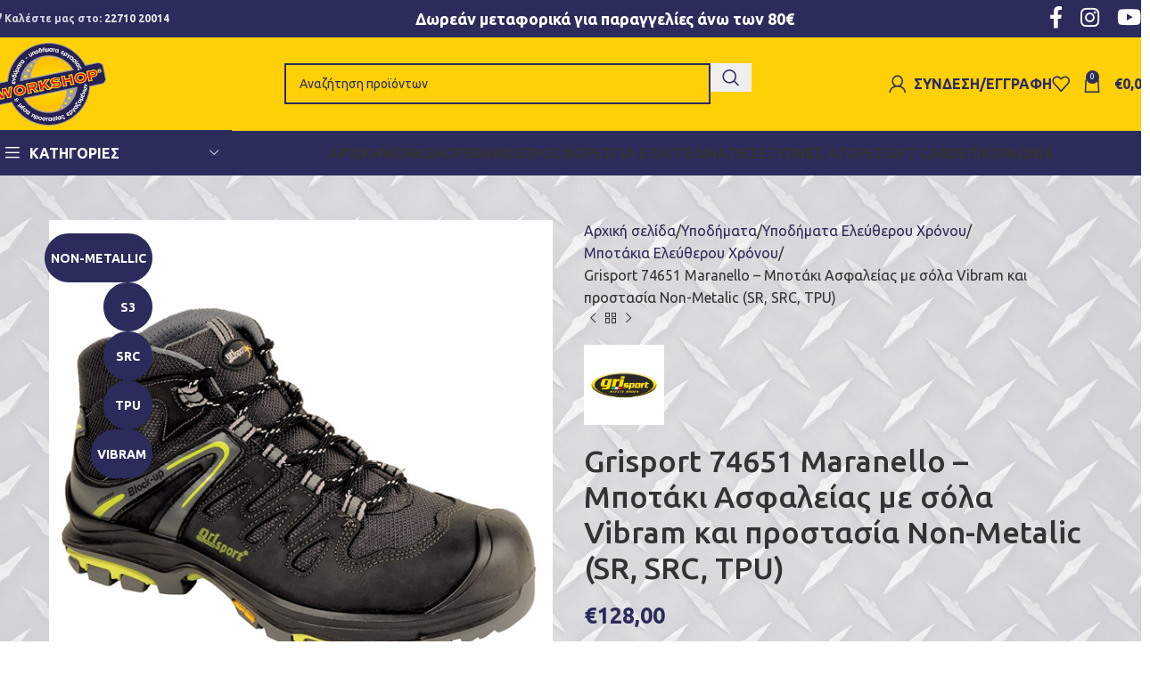

--- FILE ---
content_type: text/html; charset=UTF-8
request_url: https://eworkshop.gr/product/grisport-74651-maranello-%CE%BC%CF%80%CE%BF%CF%84%CE%AC%CE%BA%CE%B9-%CE%B1%CF%83%CF%86%CE%B1%CE%BB%CE%B5%CE%AF%CE%B1%CF%82-%CE%BC%CE%B5-%CF%83%CF%8C%CE%BB%CE%B1-vibram-%CE%BA%CE%B1%CE%B9-%CF%80/
body_size: 65279
content:
<!DOCTYPE html>
<html lang="el">
<head><meta charset="UTF-8"><script>if(navigator.userAgent.match(/MSIE|Internet Explorer/i)||navigator.userAgent.match(/Trident\/7\..*?rv:11/i)){var href=document.location.href;if(!href.match(/[?&]nowprocket/)){if(href.indexOf("?")==-1){if(href.indexOf("#")==-1){document.location.href=href+"?nowprocket=1"}else{document.location.href=href.replace("#","?nowprocket=1#")}}else{if(href.indexOf("#")==-1){document.location.href=href+"&nowprocket=1"}else{document.location.href=href.replace("#","&nowprocket=1#")}}}}</script><script>(()=>{class RocketLazyLoadScripts{constructor(){this.v="2.0.4",this.userEvents=["keydown","keyup","mousedown","mouseup","mousemove","mouseover","mouseout","touchmove","touchstart","touchend","touchcancel","wheel","click","dblclick","input"],this.attributeEvents=["onblur","onclick","oncontextmenu","ondblclick","onfocus","onmousedown","onmouseenter","onmouseleave","onmousemove","onmouseout","onmouseover","onmouseup","onmousewheel","onscroll","onsubmit"]}async t(){this.i(),this.o(),/iP(ad|hone)/.test(navigator.userAgent)&&this.h(),this.u(),this.l(this),this.m(),this.k(this),this.p(this),this._(),await Promise.all([this.R(),this.L()]),this.lastBreath=Date.now(),this.S(this),this.P(),this.D(),this.O(),this.M(),await this.C(this.delayedScripts.normal),await this.C(this.delayedScripts.defer),await this.C(this.delayedScripts.async),await this.T(),await this.F(),await this.j(),await this.A(),window.dispatchEvent(new Event("rocket-allScriptsLoaded")),this.everythingLoaded=!0,this.lastTouchEnd&&await new Promise(t=>setTimeout(t,500-Date.now()+this.lastTouchEnd)),this.I(),this.H(),this.U(),this.W()}i(){this.CSPIssue=sessionStorage.getItem("rocketCSPIssue"),document.addEventListener("securitypolicyviolation",t=>{this.CSPIssue||"script-src-elem"!==t.violatedDirective||"data"!==t.blockedURI||(this.CSPIssue=!0,sessionStorage.setItem("rocketCSPIssue",!0))},{isRocket:!0})}o(){window.addEventListener("pageshow",t=>{this.persisted=t.persisted,this.realWindowLoadedFired=!0},{isRocket:!0}),window.addEventListener("pagehide",()=>{this.onFirstUserAction=null},{isRocket:!0})}h(){let t;function e(e){t=e}window.addEventListener("touchstart",e,{isRocket:!0}),window.addEventListener("touchend",function i(o){o.changedTouches[0]&&t.changedTouches[0]&&Math.abs(o.changedTouches[0].pageX-t.changedTouches[0].pageX)<10&&Math.abs(o.changedTouches[0].pageY-t.changedTouches[0].pageY)<10&&o.timeStamp-t.timeStamp<200&&(window.removeEventListener("touchstart",e,{isRocket:!0}),window.removeEventListener("touchend",i,{isRocket:!0}),"INPUT"===o.target.tagName&&"text"===o.target.type||(o.target.dispatchEvent(new TouchEvent("touchend",{target:o.target,bubbles:!0})),o.target.dispatchEvent(new MouseEvent("mouseover",{target:o.target,bubbles:!0})),o.target.dispatchEvent(new PointerEvent("click",{target:o.target,bubbles:!0,cancelable:!0,detail:1,clientX:o.changedTouches[0].clientX,clientY:o.changedTouches[0].clientY})),event.preventDefault()))},{isRocket:!0})}q(t){this.userActionTriggered||("mousemove"!==t.type||this.firstMousemoveIgnored?"keyup"===t.type||"mouseover"===t.type||"mouseout"===t.type||(this.userActionTriggered=!0,this.onFirstUserAction&&this.onFirstUserAction()):this.firstMousemoveIgnored=!0),"click"===t.type&&t.preventDefault(),t.stopPropagation(),t.stopImmediatePropagation(),"touchstart"===this.lastEvent&&"touchend"===t.type&&(this.lastTouchEnd=Date.now()),"click"===t.type&&(this.lastTouchEnd=0),this.lastEvent=t.type,t.composedPath&&t.composedPath()[0].getRootNode()instanceof ShadowRoot&&(t.rocketTarget=t.composedPath()[0]),this.savedUserEvents.push(t)}u(){this.savedUserEvents=[],this.userEventHandler=this.q.bind(this),this.userEvents.forEach(t=>window.addEventListener(t,this.userEventHandler,{passive:!1,isRocket:!0})),document.addEventListener("visibilitychange",this.userEventHandler,{isRocket:!0})}U(){this.userEvents.forEach(t=>window.removeEventListener(t,this.userEventHandler,{passive:!1,isRocket:!0})),document.removeEventListener("visibilitychange",this.userEventHandler,{isRocket:!0}),this.savedUserEvents.forEach(t=>{(t.rocketTarget||t.target).dispatchEvent(new window[t.constructor.name](t.type,t))})}m(){const t="return false",e=Array.from(this.attributeEvents,t=>"data-rocket-"+t),i="["+this.attributeEvents.join("],[")+"]",o="[data-rocket-"+this.attributeEvents.join("],[data-rocket-")+"]",s=(e,i,o)=>{o&&o!==t&&(e.setAttribute("data-rocket-"+i,o),e["rocket"+i]=new Function("event",o),e.setAttribute(i,t))};new MutationObserver(t=>{for(const n of t)"attributes"===n.type&&(n.attributeName.startsWith("data-rocket-")||this.everythingLoaded?n.attributeName.startsWith("data-rocket-")&&this.everythingLoaded&&this.N(n.target,n.attributeName.substring(12)):s(n.target,n.attributeName,n.target.getAttribute(n.attributeName))),"childList"===n.type&&n.addedNodes.forEach(t=>{if(t.nodeType===Node.ELEMENT_NODE)if(this.everythingLoaded)for(const i of[t,...t.querySelectorAll(o)])for(const t of i.getAttributeNames())e.includes(t)&&this.N(i,t.substring(12));else for(const e of[t,...t.querySelectorAll(i)])for(const t of e.getAttributeNames())this.attributeEvents.includes(t)&&s(e,t,e.getAttribute(t))})}).observe(document,{subtree:!0,childList:!0,attributeFilter:[...this.attributeEvents,...e]})}I(){this.attributeEvents.forEach(t=>{document.querySelectorAll("[data-rocket-"+t+"]").forEach(e=>{this.N(e,t)})})}N(t,e){const i=t.getAttribute("data-rocket-"+e);i&&(t.setAttribute(e,i),t.removeAttribute("data-rocket-"+e))}k(t){Object.defineProperty(HTMLElement.prototype,"onclick",{get(){return this.rocketonclick||null},set(e){this.rocketonclick=e,this.setAttribute(t.everythingLoaded?"onclick":"data-rocket-onclick","this.rocketonclick(event)")}})}S(t){function e(e,i){let o=e[i];e[i]=null,Object.defineProperty(e,i,{get:()=>o,set(s){t.everythingLoaded?o=s:e["rocket"+i]=o=s}})}e(document,"onreadystatechange"),e(window,"onload"),e(window,"onpageshow");try{Object.defineProperty(document,"readyState",{get:()=>t.rocketReadyState,set(e){t.rocketReadyState=e},configurable:!0}),document.readyState="loading"}catch(t){console.log("WPRocket DJE readyState conflict, bypassing")}}l(t){this.originalAddEventListener=EventTarget.prototype.addEventListener,this.originalRemoveEventListener=EventTarget.prototype.removeEventListener,this.savedEventListeners=[],EventTarget.prototype.addEventListener=function(e,i,o){o&&o.isRocket||!t.B(e,this)&&!t.userEvents.includes(e)||t.B(e,this)&&!t.userActionTriggered||e.startsWith("rocket-")||t.everythingLoaded?t.originalAddEventListener.call(this,e,i,o):(t.savedEventListeners.push({target:this,remove:!1,type:e,func:i,options:o}),"mouseenter"!==e&&"mouseleave"!==e||t.originalAddEventListener.call(this,e,t.savedUserEvents.push,o))},EventTarget.prototype.removeEventListener=function(e,i,o){o&&o.isRocket||!t.B(e,this)&&!t.userEvents.includes(e)||t.B(e,this)&&!t.userActionTriggered||e.startsWith("rocket-")||t.everythingLoaded?t.originalRemoveEventListener.call(this,e,i,o):t.savedEventListeners.push({target:this,remove:!0,type:e,func:i,options:o})}}J(t,e){this.savedEventListeners=this.savedEventListeners.filter(i=>{let o=i.type,s=i.target||window;return e!==o||t!==s||(this.B(o,s)&&(i.type="rocket-"+o),this.$(i),!1)})}H(){EventTarget.prototype.addEventListener=this.originalAddEventListener,EventTarget.prototype.removeEventListener=this.originalRemoveEventListener,this.savedEventListeners.forEach(t=>this.$(t))}$(t){t.remove?this.originalRemoveEventListener.call(t.target,t.type,t.func,t.options):this.originalAddEventListener.call(t.target,t.type,t.func,t.options)}p(t){let e;function i(e){return t.everythingLoaded?e:e.split(" ").map(t=>"load"===t||t.startsWith("load.")?"rocket-jquery-load":t).join(" ")}function o(o){function s(e){const s=o.fn[e];o.fn[e]=o.fn.init.prototype[e]=function(){return this[0]===window&&t.userActionTriggered&&("string"==typeof arguments[0]||arguments[0]instanceof String?arguments[0]=i(arguments[0]):"object"==typeof arguments[0]&&Object.keys(arguments[0]).forEach(t=>{const e=arguments[0][t];delete arguments[0][t],arguments[0][i(t)]=e})),s.apply(this,arguments),this}}if(o&&o.fn&&!t.allJQueries.includes(o)){const e={DOMContentLoaded:[],"rocket-DOMContentLoaded":[]};for(const t in e)document.addEventListener(t,()=>{e[t].forEach(t=>t())},{isRocket:!0});o.fn.ready=o.fn.init.prototype.ready=function(i){function s(){parseInt(o.fn.jquery)>2?setTimeout(()=>i.bind(document)(o)):i.bind(document)(o)}return"function"==typeof i&&(t.realDomReadyFired?!t.userActionTriggered||t.fauxDomReadyFired?s():e["rocket-DOMContentLoaded"].push(s):e.DOMContentLoaded.push(s)),o([])},s("on"),s("one"),s("off"),t.allJQueries.push(o)}e=o}t.allJQueries=[],o(window.jQuery),Object.defineProperty(window,"jQuery",{get:()=>e,set(t){o(t)}})}P(){const t=new Map;document.write=document.writeln=function(e){const i=document.currentScript,o=document.createRange(),s=i.parentElement;let n=t.get(i);void 0===n&&(n=i.nextSibling,t.set(i,n));const c=document.createDocumentFragment();o.setStart(c,0),c.appendChild(o.createContextualFragment(e)),s.insertBefore(c,n)}}async R(){return new Promise(t=>{this.userActionTriggered?t():this.onFirstUserAction=t})}async L(){return new Promise(t=>{document.addEventListener("DOMContentLoaded",()=>{this.realDomReadyFired=!0,t()},{isRocket:!0})})}async j(){return this.realWindowLoadedFired?Promise.resolve():new Promise(t=>{window.addEventListener("load",t,{isRocket:!0})})}M(){this.pendingScripts=[];this.scriptsMutationObserver=new MutationObserver(t=>{for(const e of t)e.addedNodes.forEach(t=>{"SCRIPT"!==t.tagName||t.noModule||t.isWPRocket||this.pendingScripts.push({script:t,promise:new Promise(e=>{const i=()=>{const i=this.pendingScripts.findIndex(e=>e.script===t);i>=0&&this.pendingScripts.splice(i,1),e()};t.addEventListener("load",i,{isRocket:!0}),t.addEventListener("error",i,{isRocket:!0}),setTimeout(i,1e3)})})})}),this.scriptsMutationObserver.observe(document,{childList:!0,subtree:!0})}async F(){await this.X(),this.pendingScripts.length?(await this.pendingScripts[0].promise,await this.F()):this.scriptsMutationObserver.disconnect()}D(){this.delayedScripts={normal:[],async:[],defer:[]},document.querySelectorAll("script[type$=rocketlazyloadscript]").forEach(t=>{t.hasAttribute("data-rocket-src")?t.hasAttribute("async")&&!1!==t.async?this.delayedScripts.async.push(t):t.hasAttribute("defer")&&!1!==t.defer||"module"===t.getAttribute("data-rocket-type")?this.delayedScripts.defer.push(t):this.delayedScripts.normal.push(t):this.delayedScripts.normal.push(t)})}async _(){await this.L();let t=[];document.querySelectorAll("script[type$=rocketlazyloadscript][data-rocket-src]").forEach(e=>{let i=e.getAttribute("data-rocket-src");if(i&&!i.startsWith("data:")){i.startsWith("//")&&(i=location.protocol+i);try{const o=new URL(i).origin;o!==location.origin&&t.push({src:o,crossOrigin:e.crossOrigin||"module"===e.getAttribute("data-rocket-type")})}catch(t){}}}),t=[...new Map(t.map(t=>[JSON.stringify(t),t])).values()],this.Y(t,"preconnect")}async G(t){if(await this.K(),!0!==t.noModule||!("noModule"in HTMLScriptElement.prototype))return new Promise(e=>{let i;function o(){(i||t).setAttribute("data-rocket-status","executed"),e()}try{if(navigator.userAgent.includes("Firefox/")||""===navigator.vendor||this.CSPIssue)i=document.createElement("script"),[...t.attributes].forEach(t=>{let e=t.nodeName;"type"!==e&&("data-rocket-type"===e&&(e="type"),"data-rocket-src"===e&&(e="src"),i.setAttribute(e,t.nodeValue))}),t.text&&(i.text=t.text),t.nonce&&(i.nonce=t.nonce),i.hasAttribute("src")?(i.addEventListener("load",o,{isRocket:!0}),i.addEventListener("error",()=>{i.setAttribute("data-rocket-status","failed-network"),e()},{isRocket:!0}),setTimeout(()=>{i.isConnected||e()},1)):(i.text=t.text,o()),i.isWPRocket=!0,t.parentNode.replaceChild(i,t);else{const i=t.getAttribute("data-rocket-type"),s=t.getAttribute("data-rocket-src");i?(t.type=i,t.removeAttribute("data-rocket-type")):t.removeAttribute("type"),t.addEventListener("load",o,{isRocket:!0}),t.addEventListener("error",i=>{this.CSPIssue&&i.target.src.startsWith("data:")?(console.log("WPRocket: CSP fallback activated"),t.removeAttribute("src"),this.G(t).then(e)):(t.setAttribute("data-rocket-status","failed-network"),e())},{isRocket:!0}),s?(t.fetchPriority="high",t.removeAttribute("data-rocket-src"),t.src=s):t.src="data:text/javascript;base64,"+window.btoa(unescape(encodeURIComponent(t.text)))}}catch(i){t.setAttribute("data-rocket-status","failed-transform"),e()}});t.setAttribute("data-rocket-status","skipped")}async C(t){const e=t.shift();return e?(e.isConnected&&await this.G(e),this.C(t)):Promise.resolve()}O(){this.Y([...this.delayedScripts.normal,...this.delayedScripts.defer,...this.delayedScripts.async],"preload")}Y(t,e){this.trash=this.trash||[];let i=!0;var o=document.createDocumentFragment();t.forEach(t=>{const s=t.getAttribute&&t.getAttribute("data-rocket-src")||t.src;if(s&&!s.startsWith("data:")){const n=document.createElement("link");n.href=s,n.rel=e,"preconnect"!==e&&(n.as="script",n.fetchPriority=i?"high":"low"),t.getAttribute&&"module"===t.getAttribute("data-rocket-type")&&(n.crossOrigin=!0),t.crossOrigin&&(n.crossOrigin=t.crossOrigin),t.integrity&&(n.integrity=t.integrity),t.nonce&&(n.nonce=t.nonce),o.appendChild(n),this.trash.push(n),i=!1}}),document.head.appendChild(o)}W(){this.trash.forEach(t=>t.remove())}async T(){try{document.readyState="interactive"}catch(t){}this.fauxDomReadyFired=!0;try{await this.K(),this.J(document,"readystatechange"),document.dispatchEvent(new Event("rocket-readystatechange")),await this.K(),document.rocketonreadystatechange&&document.rocketonreadystatechange(),await this.K(),this.J(document,"DOMContentLoaded"),document.dispatchEvent(new Event("rocket-DOMContentLoaded")),await this.K(),this.J(window,"DOMContentLoaded"),window.dispatchEvent(new Event("rocket-DOMContentLoaded"))}catch(t){console.error(t)}}async A(){try{document.readyState="complete"}catch(t){}try{await this.K(),this.J(document,"readystatechange"),document.dispatchEvent(new Event("rocket-readystatechange")),await this.K(),document.rocketonreadystatechange&&document.rocketonreadystatechange(),await this.K(),this.J(window,"load"),window.dispatchEvent(new Event("rocket-load")),await this.K(),window.rocketonload&&window.rocketonload(),await this.K(),this.allJQueries.forEach(t=>t(window).trigger("rocket-jquery-load")),await this.K(),this.J(window,"pageshow");const t=new Event("rocket-pageshow");t.persisted=this.persisted,window.dispatchEvent(t),await this.K(),window.rocketonpageshow&&window.rocketonpageshow({persisted:this.persisted})}catch(t){console.error(t)}}async K(){Date.now()-this.lastBreath>45&&(await this.X(),this.lastBreath=Date.now())}async X(){return document.hidden?new Promise(t=>setTimeout(t)):new Promise(t=>requestAnimationFrame(t))}B(t,e){return e===document&&"readystatechange"===t||(e===document&&"DOMContentLoaded"===t||(e===window&&"DOMContentLoaded"===t||(e===window&&"load"===t||e===window&&"pageshow"===t)))}static run(){(new RocketLazyLoadScripts).t()}}RocketLazyLoadScripts.run()})();</script>
	
	<link rel="profile" href="https://gmpg.org/xfn/11">
	<link rel="pingback" href="https://eworkshop.gr/xmlrpc.php">

	<meta name='robots' content='index, follow, max-image-preview:large, max-snippet:-1, max-video-preview:-1' />

            <script data-no-defer="1" data-ezscrex="false" data-cfasync="false" data-pagespeed-no-defer data-cookieconsent="ignore">
                var ctPublicFunctions = {"_ajax_nonce":"17471c4398","_rest_nonce":"07b6d00c75","_ajax_url":"\/wp-admin\/admin-ajax.php","_rest_url":"https:\/\/eworkshop.gr\/wp-json\/","data__cookies_type":"none","data__ajax_type":"rest","data__bot_detector_enabled":0,"data__frontend_data_log_enabled":1,"cookiePrefix":"","wprocket_detected":true,"host_url":"eworkshop.gr","text__ee_click_to_select":"Click to select the whole data","text__ee_original_email":"The complete one is","text__ee_got_it":"Got it","text__ee_blocked":"Blocked","text__ee_cannot_connect":"Cannot connect","text__ee_cannot_decode":"Can not decode email. Unknown reason","text__ee_email_decoder":"CleanTalk email decoder","text__ee_wait_for_decoding":"The magic is on the way!","text__ee_decoding_process":"Please wait a few seconds while we decode the contact data."}
            </script>
        
            <script data-no-defer="1" data-ezscrex="false" data-cfasync="false" data-pagespeed-no-defer data-cookieconsent="ignore">
                var ctPublic = {"_ajax_nonce":"17471c4398","settings__forms__check_internal":"0","settings__forms__check_external":"0","settings__forms__force_protection":0,"settings__forms__search_test":"1","settings__forms__wc_add_to_cart":"0","settings__data__bot_detector_enabled":0,"settings__sfw__anti_crawler":0,"blog_home":"https:\/\/eworkshop.gr\/","pixel__setting":"3","pixel__enabled":true,"pixel__url":"https:\/\/moderate8-v4.cleantalk.org\/pixel\/42717b8d546f40b22c19518bd882deeb.gif","data__email_check_before_post":"1","data__email_check_exist_post":1,"data__cookies_type":"none","data__key_is_ok":true,"data__visible_fields_required":true,"wl_brandname":"Anti-Spam by CleanTalk","wl_brandname_short":"CleanTalk","ct_checkjs_key":"8ad65dfe6f093cc6806de4407f3e6fb3031121b0a39f9d061c9994d42a22d159","emailEncoderPassKey":"5481b42c952d89b829e395c71f08f150","bot_detector_forms_excluded":"W10=","advancedCacheExists":true,"varnishCacheExists":false,"wc_ajax_add_to_cart":true,"theRealPerson":{"phrases":{"trpHeading":"The Real Person Badge!","trpContent1":"The commenter acts as a real person and verified as not a bot.","trpContent2":" Anti-Spam by CleanTalk","trpContentLearnMore":"Learn more"},"trpContentLink":"https:\/\/cleantalk.org\/help\/the-real-person?utm_id=&amp;utm_term=&amp;utm_source=admin_side&amp;utm_medium=trp_badge&amp;utm_content=trp_badge_link_click&amp;utm_campaign=apbct_links","imgPersonUrl":"https:\/\/eworkshop.gr\/gggg\/plugins\/cleantalk-spam-protect\/css\/images\/real_user.svg","imgShieldUrl":"https:\/\/eworkshop.gr\/gggg\/plugins\/cleantalk-spam-protect\/css\/images\/shield.svg"}}
            </script>
        
	<!-- This site is optimized with the Yoast SEO plugin v26.6 - https://yoast.com/wordpress/plugins/seo/ -->
	<title>Grisport 74651 Maranello - Μποτάκι Ασφαλείας με σόλα Vibram και προστασία Non-Metalic (SR, SRC, TPU) - Workshop</title>
<link data-rocket-prefetch href="https://www.googletagmanager.com" rel="dns-prefetch">
<link data-rocket-prefetch href="https://skroutza.skroutz.gr" rel="dns-prefetch">
<link data-rocket-prefetch href="https://chimpstatic.com" rel="dns-prefetch">
<link data-rocket-prefetch href="https://fonts.googleapis.com" rel="dns-prefetch">
<link data-rocket-prefetch href="https://www.youtube.com" rel="dns-prefetch">
<link data-rocket-preload as="style" href="https://fonts.googleapis.com/css?family=Ubuntu%3A400%2C700%2C500%2C300&#038;display=swap" rel="preload">
<link href="https://fonts.googleapis.com/css?family=Ubuntu%3A400%2C700%2C500%2C300&#038;display=swap" media="print" onload="this.media=&#039;all&#039;" rel="stylesheet">
<noscript data-wpr-hosted-gf-parameters=""><link rel="stylesheet" href="https://fonts.googleapis.com/css?family=Ubuntu%3A400%2C700%2C500%2C300&#038;display=swap"></noscript><link rel="preload" data-rocket-preload as="image" href="https://eworkshop.gr/gggg/uploads/2020/12/workshop-back-1.jpg" fetchpriority="high">
	<meta name="description" content="Grisport 74651 Maranello - Μποτάκι Ασφαλείας με σόλα Vibram και προστασία Non-Metalic για μέγιστη άνεση και προστασία στο περιβάλλον εργασίας (SR, SRC, TPU)" />
	<link rel="canonical" href="https://eworkshop.gr/product/grisport-74651-maranello-μποτάκι-ασφαλείας-με-σόλα-vibram-και-π/" />
	<meta property="og:locale" content="el_GR" />
	<meta property="og:type" content="article" />
	<meta property="og:title" content="Grisport 74651 Maranello - Μποτάκι Ασφαλείας με σόλα Vibram και προστασία Non-Metalic (SR, SRC, TPU) - Workshop" />
	<meta property="og:description" content="Grisport 74651 Maranello - Μποτάκι Ασφαλείας με σόλα Vibram και προστασία Non-Metalic για μέγιστη άνεση και προστασία στο περιβάλλον εργασίας (SR, SRC, TPU)" />
	<meta property="og:url" content="https://eworkshop.gr/product/grisport-74651-maranello-μποτάκι-ασφαλείας-με-σόλα-vibram-και-π/" />
	<meta property="og:site_name" content="Workshop" />
	<meta property="article:modified_time" content="2023-11-27T10:07:24+00:00" />
	<meta property="og:image" content="https://eworkshop.gr/gggg/uploads/2022/09/trojan-safety-boot-p675-36407_image.jpeg" />
	<meta property="og:image:width" content="600" />
	<meta property="og:image:height" content="600" />
	<meta property="og:image:type" content="image/jpeg" />
	<meta name="twitter:card" content="summary_large_image" />
	<meta name="twitter:label1" content="Εκτιμώμενος χρόνος ανάγνωσης" />
	<meta name="twitter:data1" content="2 λεπτά" />
	<script type="application/ld+json" class="yoast-schema-graph">{"@context":"https://schema.org","@graph":[{"@type":"WebPage","@id":"https://eworkshop.gr/product/grisport-74651-maranello-%ce%bc%cf%80%ce%bf%cf%84%ce%ac%ce%ba%ce%b9-%ce%b1%cf%83%cf%86%ce%b1%ce%bb%ce%b5%ce%af%ce%b1%cf%82-%ce%bc%ce%b5-%cf%83%cf%8c%ce%bb%ce%b1-vibram-%ce%ba%ce%b1%ce%b9-%cf%80/","url":"https://eworkshop.gr/product/grisport-74651-maranello-%ce%bc%cf%80%ce%bf%cf%84%ce%ac%ce%ba%ce%b9-%ce%b1%cf%83%cf%86%ce%b1%ce%bb%ce%b5%ce%af%ce%b1%cf%82-%ce%bc%ce%b5-%cf%83%cf%8c%ce%bb%ce%b1-vibram-%ce%ba%ce%b1%ce%b9-%cf%80/","name":"Grisport 74651 Maranello - Μποτάκι Ασφαλείας με σόλα Vibram και προστασία Non-Metalic (SR, SRC, TPU) - Workshop","isPartOf":{"@id":"https://eworkshop.gr/#website"},"primaryImageOfPage":{"@id":"https://eworkshop.gr/product/grisport-74651-maranello-%ce%bc%cf%80%ce%bf%cf%84%ce%ac%ce%ba%ce%b9-%ce%b1%cf%83%cf%86%ce%b1%ce%bb%ce%b5%ce%af%ce%b1%cf%82-%ce%bc%ce%b5-%cf%83%cf%8c%ce%bb%ce%b1-vibram-%ce%ba%ce%b1%ce%b9-%cf%80/#primaryimage"},"image":{"@id":"https://eworkshop.gr/product/grisport-74651-maranello-%ce%bc%cf%80%ce%bf%cf%84%ce%ac%ce%ba%ce%b9-%ce%b1%cf%83%cf%86%ce%b1%ce%bb%ce%b5%ce%af%ce%b1%cf%82-%ce%bc%ce%b5-%cf%83%cf%8c%ce%bb%ce%b1-vibram-%ce%ba%ce%b1%ce%b9-%cf%80/#primaryimage"},"thumbnailUrl":"https://eworkshop.gr/gggg/uploads/2022/09/trojan-safety-boot-p675-36407_image.jpeg","datePublished":"2022-09-23T12:09:51+00:00","dateModified":"2023-11-27T10:07:24+00:00","description":"Grisport 74651 Maranello - Μποτάκι Ασφαλείας με σόλα Vibram και προστασία Non-Metalic για μέγιστη άνεση και προστασία στο περιβάλλον εργασίας (SR, SRC, TPU)","breadcrumb":{"@id":"https://eworkshop.gr/product/grisport-74651-maranello-%ce%bc%cf%80%ce%bf%cf%84%ce%ac%ce%ba%ce%b9-%ce%b1%cf%83%cf%86%ce%b1%ce%bb%ce%b5%ce%af%ce%b1%cf%82-%ce%bc%ce%b5-%cf%83%cf%8c%ce%bb%ce%b1-vibram-%ce%ba%ce%b1%ce%b9-%cf%80/#breadcrumb"},"inLanguage":"el","potentialAction":[{"@type":"ReadAction","target":["https://eworkshop.gr/product/grisport-74651-maranello-%ce%bc%cf%80%ce%bf%cf%84%ce%ac%ce%ba%ce%b9-%ce%b1%cf%83%cf%86%ce%b1%ce%bb%ce%b5%ce%af%ce%b1%cf%82-%ce%bc%ce%b5-%cf%83%cf%8c%ce%bb%ce%b1-vibram-%ce%ba%ce%b1%ce%b9-%cf%80/"]}]},{"@type":"ImageObject","inLanguage":"el","@id":"https://eworkshop.gr/product/grisport-74651-maranello-%ce%bc%cf%80%ce%bf%cf%84%ce%ac%ce%ba%ce%b9-%ce%b1%cf%83%cf%86%ce%b1%ce%bb%ce%b5%ce%af%ce%b1%cf%82-%ce%bc%ce%b5-%cf%83%cf%8c%ce%bb%ce%b1-vibram-%ce%ba%ce%b1%ce%b9-%cf%80/#primaryimage","url":"https://eworkshop.gr/gggg/uploads/2022/09/trojan-safety-boot-p675-36407_image.jpeg","contentUrl":"https://eworkshop.gr/gggg/uploads/2022/09/trojan-safety-boot-p675-36407_image.jpeg","width":600,"height":600},{"@type":"BreadcrumbList","@id":"https://eworkshop.gr/product/grisport-74651-maranello-%ce%bc%cf%80%ce%bf%cf%84%ce%ac%ce%ba%ce%b9-%ce%b1%cf%83%cf%86%ce%b1%ce%bb%ce%b5%ce%af%ce%b1%cf%82-%ce%bc%ce%b5-%cf%83%cf%8c%ce%bb%ce%b1-vibram-%ce%ba%ce%b1%ce%b9-%cf%80/#breadcrumb","itemListElement":[{"@type":"ListItem","position":1,"name":"Αρχική","item":"https://eworkshop.gr/"},{"@type":"ListItem","position":2,"name":"Κατάστημα","item":"https://eworkshop.gr/shop/"},{"@type":"ListItem","position":3,"name":"Grisport 74651 Maranello &#8211; Μποτάκι Ασφαλείας με σόλα Vibram και προστασία Non-Metalic (SR, SRC, TPU)"}]},{"@type":"WebSite","@id":"https://eworkshop.gr/#website","url":"https://eworkshop.gr/","name":"Workshop","description":"Ενδύματα - Υποδήματα Εργασίας και Μέσα Προστασίας","publisher":{"@id":"https://eworkshop.gr/#organization"},"potentialAction":[{"@type":"SearchAction","target":{"@type":"EntryPoint","urlTemplate":"https://eworkshop.gr/?s={search_term_string}"},"query-input":{"@type":"PropertyValueSpecification","valueRequired":true,"valueName":"search_term_string"}}],"inLanguage":"el"},{"@type":"Organization","@id":"https://eworkshop.gr/#organization","name":"Workshop Ενδύματα - Υποδήματα Εργασίας","url":"https://eworkshop.gr/","logo":{"@type":"ImageObject","inLanguage":"el","@id":"https://eworkshop.gr/#/schema/logo/image/","url":"https://eworkshop.gr/gggg/uploads/2020/12/WORKSHOP-LOGO-SKOURO-.png","contentUrl":"https://eworkshop.gr/gggg/uploads/2020/12/WORKSHOP-LOGO-SKOURO-.png","width":129,"height":93,"caption":"Workshop Ενδύματα - Υποδήματα Εργασίας"},"image":{"@id":"https://eworkshop.gr/#/schema/logo/image/"}}]}</script>
	<!-- / Yoast SEO plugin. -->


<link rel='dns-prefetch' href='//www.googletagmanager.com' />
<link rel='dns-prefetch' href='//use.fontawesome.com' />
<link rel='dns-prefetch' href='//fonts.googleapis.com' />
<link href='https://fonts.gstatic.com' crossorigin rel='preconnect' />
<link rel="alternate" type="application/rss+xml" title="Ροή RSS &raquo; Workshop" href="https://eworkshop.gr/feed/" />
<link rel="alternate" type="application/rss+xml" title="Ροή Σχολίων &raquo; Workshop" href="https://eworkshop.gr/comments/feed/" />
<link rel="alternate" title="oEmbed (JSON)" type="application/json+oembed" href="https://eworkshop.gr/wp-json/oembed/1.0/embed?url=https%3A%2F%2Feworkshop.gr%2Fproduct%2Fgrisport-74651-maranello-%25ce%25bc%25cf%2580%25ce%25bf%25cf%2584%25ce%25ac%25ce%25ba%25ce%25b9-%25ce%25b1%25cf%2583%25cf%2586%25ce%25b1%25ce%25bb%25ce%25b5%25ce%25af%25ce%25b1%25cf%2582-%25ce%25bc%25ce%25b5-%25cf%2583%25cf%258c%25ce%25bb%25ce%25b1-vibram-%25ce%25ba%25ce%25b1%25ce%25b9-%25cf%2580%2F" />
<link rel="alternate" title="oEmbed (XML)" type="text/xml+oembed" href="https://eworkshop.gr/wp-json/oembed/1.0/embed?url=https%3A%2F%2Feworkshop.gr%2Fproduct%2Fgrisport-74651-maranello-%25ce%25bc%25cf%2580%25ce%25bf%25cf%2584%25ce%25ac%25ce%25ba%25ce%25b9-%25ce%25b1%25cf%2583%25cf%2586%25ce%25b1%25ce%25bb%25ce%25b5%25ce%25af%25ce%25b1%25cf%2582-%25ce%25bc%25ce%25b5-%25cf%2583%25cf%258c%25ce%25bb%25ce%25b1-vibram-%25ce%25ba%25ce%25b1%25ce%25b9-%25cf%2580%2F&#038;format=xml" />
<style id='wp-img-auto-sizes-contain-inline-css' type='text/css'>
img:is([sizes=auto i],[sizes^="auto," i]){contain-intrinsic-size:3000px 1500px}
/*# sourceURL=wp-img-auto-sizes-contain-inline-css */
</style>
<style id='wp-block-library-inline-css' type='text/css'>
:root{--wp-block-synced-color:#7a00df;--wp-block-synced-color--rgb:122,0,223;--wp-bound-block-color:var(--wp-block-synced-color);--wp-editor-canvas-background:#ddd;--wp-admin-theme-color:#007cba;--wp-admin-theme-color--rgb:0,124,186;--wp-admin-theme-color-darker-10:#006ba1;--wp-admin-theme-color-darker-10--rgb:0,107,160.5;--wp-admin-theme-color-darker-20:#005a87;--wp-admin-theme-color-darker-20--rgb:0,90,135;--wp-admin-border-width-focus:2px}@media (min-resolution:192dpi){:root{--wp-admin-border-width-focus:1.5px}}.wp-element-button{cursor:pointer}:root .has-very-light-gray-background-color{background-color:#eee}:root .has-very-dark-gray-background-color{background-color:#313131}:root .has-very-light-gray-color{color:#eee}:root .has-very-dark-gray-color{color:#313131}:root .has-vivid-green-cyan-to-vivid-cyan-blue-gradient-background{background:linear-gradient(135deg,#00d084,#0693e3)}:root .has-purple-crush-gradient-background{background:linear-gradient(135deg,#34e2e4,#4721fb 50%,#ab1dfe)}:root .has-hazy-dawn-gradient-background{background:linear-gradient(135deg,#faaca8,#dad0ec)}:root .has-subdued-olive-gradient-background{background:linear-gradient(135deg,#fafae1,#67a671)}:root .has-atomic-cream-gradient-background{background:linear-gradient(135deg,#fdd79a,#004a59)}:root .has-nightshade-gradient-background{background:linear-gradient(135deg,#330968,#31cdcf)}:root .has-midnight-gradient-background{background:linear-gradient(135deg,#020381,#2874fc)}:root{--wp--preset--font-size--normal:16px;--wp--preset--font-size--huge:42px}.has-regular-font-size{font-size:1em}.has-larger-font-size{font-size:2.625em}.has-normal-font-size{font-size:var(--wp--preset--font-size--normal)}.has-huge-font-size{font-size:var(--wp--preset--font-size--huge)}.has-text-align-center{text-align:center}.has-text-align-left{text-align:left}.has-text-align-right{text-align:right}.has-fit-text{white-space:nowrap!important}#end-resizable-editor-section{display:none}.aligncenter{clear:both}.items-justified-left{justify-content:flex-start}.items-justified-center{justify-content:center}.items-justified-right{justify-content:flex-end}.items-justified-space-between{justify-content:space-between}.screen-reader-text{border:0;clip-path:inset(50%);height:1px;margin:-1px;overflow:hidden;padding:0;position:absolute;width:1px;word-wrap:normal!important}.screen-reader-text:focus{background-color:#ddd;clip-path:none;color:#444;display:block;font-size:1em;height:auto;left:5px;line-height:normal;padding:15px 23px 14px;text-decoration:none;top:5px;width:auto;z-index:100000}html :where(.has-border-color){border-style:solid}html :where([style*=border-top-color]){border-top-style:solid}html :where([style*=border-right-color]){border-right-style:solid}html :where([style*=border-bottom-color]){border-bottom-style:solid}html :where([style*=border-left-color]){border-left-style:solid}html :where([style*=border-width]){border-style:solid}html :where([style*=border-top-width]){border-top-style:solid}html :where([style*=border-right-width]){border-right-style:solid}html :where([style*=border-bottom-width]){border-bottom-style:solid}html :where([style*=border-left-width]){border-left-style:solid}html :where(img[class*=wp-image-]){height:auto;max-width:100%}:where(figure){margin:0 0 1em}html :where(.is-position-sticky){--wp-admin--admin-bar--position-offset:var(--wp-admin--admin-bar--height,0px)}@media screen and (max-width:600px){html :where(.is-position-sticky){--wp-admin--admin-bar--position-offset:0px}}

/*# sourceURL=wp-block-library-inline-css */
</style><link data-minify="1" rel='stylesheet' id='wc-blocks-style-css' href='https://eworkshop.gr/gggg/cache/min/1/gggg/plugins/woocommerce/assets/client/blocks/wc-blocks.css?ver=1745775979' type='text/css' media='all' />
<style id='global-styles-inline-css' type='text/css'>
:root{--wp--preset--aspect-ratio--square: 1;--wp--preset--aspect-ratio--4-3: 4/3;--wp--preset--aspect-ratio--3-4: 3/4;--wp--preset--aspect-ratio--3-2: 3/2;--wp--preset--aspect-ratio--2-3: 2/3;--wp--preset--aspect-ratio--16-9: 16/9;--wp--preset--aspect-ratio--9-16: 9/16;--wp--preset--color--black: #000000;--wp--preset--color--cyan-bluish-gray: #abb8c3;--wp--preset--color--white: #ffffff;--wp--preset--color--pale-pink: #f78da7;--wp--preset--color--vivid-red: #cf2e2e;--wp--preset--color--luminous-vivid-orange: #ff6900;--wp--preset--color--luminous-vivid-amber: #fcb900;--wp--preset--color--light-green-cyan: #7bdcb5;--wp--preset--color--vivid-green-cyan: #00d084;--wp--preset--color--pale-cyan-blue: #8ed1fc;--wp--preset--color--vivid-cyan-blue: #0693e3;--wp--preset--color--vivid-purple: #9b51e0;--wp--preset--gradient--vivid-cyan-blue-to-vivid-purple: linear-gradient(135deg,rgb(6,147,227) 0%,rgb(155,81,224) 100%);--wp--preset--gradient--light-green-cyan-to-vivid-green-cyan: linear-gradient(135deg,rgb(122,220,180) 0%,rgb(0,208,130) 100%);--wp--preset--gradient--luminous-vivid-amber-to-luminous-vivid-orange: linear-gradient(135deg,rgb(252,185,0) 0%,rgb(255,105,0) 100%);--wp--preset--gradient--luminous-vivid-orange-to-vivid-red: linear-gradient(135deg,rgb(255,105,0) 0%,rgb(207,46,46) 100%);--wp--preset--gradient--very-light-gray-to-cyan-bluish-gray: linear-gradient(135deg,rgb(238,238,238) 0%,rgb(169,184,195) 100%);--wp--preset--gradient--cool-to-warm-spectrum: linear-gradient(135deg,rgb(74,234,220) 0%,rgb(151,120,209) 20%,rgb(207,42,186) 40%,rgb(238,44,130) 60%,rgb(251,105,98) 80%,rgb(254,248,76) 100%);--wp--preset--gradient--blush-light-purple: linear-gradient(135deg,rgb(255,206,236) 0%,rgb(152,150,240) 100%);--wp--preset--gradient--blush-bordeaux: linear-gradient(135deg,rgb(254,205,165) 0%,rgb(254,45,45) 50%,rgb(107,0,62) 100%);--wp--preset--gradient--luminous-dusk: linear-gradient(135deg,rgb(255,203,112) 0%,rgb(199,81,192) 50%,rgb(65,88,208) 100%);--wp--preset--gradient--pale-ocean: linear-gradient(135deg,rgb(255,245,203) 0%,rgb(182,227,212) 50%,rgb(51,167,181) 100%);--wp--preset--gradient--electric-grass: linear-gradient(135deg,rgb(202,248,128) 0%,rgb(113,206,126) 100%);--wp--preset--gradient--midnight: linear-gradient(135deg,rgb(2,3,129) 0%,rgb(40,116,252) 100%);--wp--preset--font-size--small: 13px;--wp--preset--font-size--medium: 20px;--wp--preset--font-size--large: 36px;--wp--preset--font-size--x-large: 42px;--wp--preset--spacing--20: 0.44rem;--wp--preset--spacing--30: 0.67rem;--wp--preset--spacing--40: 1rem;--wp--preset--spacing--50: 1.5rem;--wp--preset--spacing--60: 2.25rem;--wp--preset--spacing--70: 3.38rem;--wp--preset--spacing--80: 5.06rem;--wp--preset--shadow--natural: 6px 6px 9px rgba(0, 0, 0, 0.2);--wp--preset--shadow--deep: 12px 12px 50px rgba(0, 0, 0, 0.4);--wp--preset--shadow--sharp: 6px 6px 0px rgba(0, 0, 0, 0.2);--wp--preset--shadow--outlined: 6px 6px 0px -3px rgb(255, 255, 255), 6px 6px rgb(0, 0, 0);--wp--preset--shadow--crisp: 6px 6px 0px rgb(0, 0, 0);}:where(body) { margin: 0; }.wp-site-blocks > .alignleft { float: left; margin-right: 2em; }.wp-site-blocks > .alignright { float: right; margin-left: 2em; }.wp-site-blocks > .aligncenter { justify-content: center; margin-left: auto; margin-right: auto; }:where(.is-layout-flex){gap: 0.5em;}:where(.is-layout-grid){gap: 0.5em;}.is-layout-flow > .alignleft{float: left;margin-inline-start: 0;margin-inline-end: 2em;}.is-layout-flow > .alignright{float: right;margin-inline-start: 2em;margin-inline-end: 0;}.is-layout-flow > .aligncenter{margin-left: auto !important;margin-right: auto !important;}.is-layout-constrained > .alignleft{float: left;margin-inline-start: 0;margin-inline-end: 2em;}.is-layout-constrained > .alignright{float: right;margin-inline-start: 2em;margin-inline-end: 0;}.is-layout-constrained > .aligncenter{margin-left: auto !important;margin-right: auto !important;}.is-layout-constrained > :where(:not(.alignleft):not(.alignright):not(.alignfull)){margin-left: auto !important;margin-right: auto !important;}body .is-layout-flex{display: flex;}.is-layout-flex{flex-wrap: wrap;align-items: center;}.is-layout-flex > :is(*, div){margin: 0;}body .is-layout-grid{display: grid;}.is-layout-grid > :is(*, div){margin: 0;}body{padding-top: 0px;padding-right: 0px;padding-bottom: 0px;padding-left: 0px;}a:where(:not(.wp-element-button)){text-decoration: none;}:root :where(.wp-element-button, .wp-block-button__link){background-color: #32373c;border-width: 0;color: #fff;font-family: inherit;font-size: inherit;font-style: inherit;font-weight: inherit;letter-spacing: inherit;line-height: inherit;padding-top: calc(0.667em + 2px);padding-right: calc(1.333em + 2px);padding-bottom: calc(0.667em + 2px);padding-left: calc(1.333em + 2px);text-decoration: none;text-transform: inherit;}.has-black-color{color: var(--wp--preset--color--black) !important;}.has-cyan-bluish-gray-color{color: var(--wp--preset--color--cyan-bluish-gray) !important;}.has-white-color{color: var(--wp--preset--color--white) !important;}.has-pale-pink-color{color: var(--wp--preset--color--pale-pink) !important;}.has-vivid-red-color{color: var(--wp--preset--color--vivid-red) !important;}.has-luminous-vivid-orange-color{color: var(--wp--preset--color--luminous-vivid-orange) !important;}.has-luminous-vivid-amber-color{color: var(--wp--preset--color--luminous-vivid-amber) !important;}.has-light-green-cyan-color{color: var(--wp--preset--color--light-green-cyan) !important;}.has-vivid-green-cyan-color{color: var(--wp--preset--color--vivid-green-cyan) !important;}.has-pale-cyan-blue-color{color: var(--wp--preset--color--pale-cyan-blue) !important;}.has-vivid-cyan-blue-color{color: var(--wp--preset--color--vivid-cyan-blue) !important;}.has-vivid-purple-color{color: var(--wp--preset--color--vivid-purple) !important;}.has-black-background-color{background-color: var(--wp--preset--color--black) !important;}.has-cyan-bluish-gray-background-color{background-color: var(--wp--preset--color--cyan-bluish-gray) !important;}.has-white-background-color{background-color: var(--wp--preset--color--white) !important;}.has-pale-pink-background-color{background-color: var(--wp--preset--color--pale-pink) !important;}.has-vivid-red-background-color{background-color: var(--wp--preset--color--vivid-red) !important;}.has-luminous-vivid-orange-background-color{background-color: var(--wp--preset--color--luminous-vivid-orange) !important;}.has-luminous-vivid-amber-background-color{background-color: var(--wp--preset--color--luminous-vivid-amber) !important;}.has-light-green-cyan-background-color{background-color: var(--wp--preset--color--light-green-cyan) !important;}.has-vivid-green-cyan-background-color{background-color: var(--wp--preset--color--vivid-green-cyan) !important;}.has-pale-cyan-blue-background-color{background-color: var(--wp--preset--color--pale-cyan-blue) !important;}.has-vivid-cyan-blue-background-color{background-color: var(--wp--preset--color--vivid-cyan-blue) !important;}.has-vivid-purple-background-color{background-color: var(--wp--preset--color--vivid-purple) !important;}.has-black-border-color{border-color: var(--wp--preset--color--black) !important;}.has-cyan-bluish-gray-border-color{border-color: var(--wp--preset--color--cyan-bluish-gray) !important;}.has-white-border-color{border-color: var(--wp--preset--color--white) !important;}.has-pale-pink-border-color{border-color: var(--wp--preset--color--pale-pink) !important;}.has-vivid-red-border-color{border-color: var(--wp--preset--color--vivid-red) !important;}.has-luminous-vivid-orange-border-color{border-color: var(--wp--preset--color--luminous-vivid-orange) !important;}.has-luminous-vivid-amber-border-color{border-color: var(--wp--preset--color--luminous-vivid-amber) !important;}.has-light-green-cyan-border-color{border-color: var(--wp--preset--color--light-green-cyan) !important;}.has-vivid-green-cyan-border-color{border-color: var(--wp--preset--color--vivid-green-cyan) !important;}.has-pale-cyan-blue-border-color{border-color: var(--wp--preset--color--pale-cyan-blue) !important;}.has-vivid-cyan-blue-border-color{border-color: var(--wp--preset--color--vivid-cyan-blue) !important;}.has-vivid-purple-border-color{border-color: var(--wp--preset--color--vivid-purple) !important;}.has-vivid-cyan-blue-to-vivid-purple-gradient-background{background: var(--wp--preset--gradient--vivid-cyan-blue-to-vivid-purple) !important;}.has-light-green-cyan-to-vivid-green-cyan-gradient-background{background: var(--wp--preset--gradient--light-green-cyan-to-vivid-green-cyan) !important;}.has-luminous-vivid-amber-to-luminous-vivid-orange-gradient-background{background: var(--wp--preset--gradient--luminous-vivid-amber-to-luminous-vivid-orange) !important;}.has-luminous-vivid-orange-to-vivid-red-gradient-background{background: var(--wp--preset--gradient--luminous-vivid-orange-to-vivid-red) !important;}.has-very-light-gray-to-cyan-bluish-gray-gradient-background{background: var(--wp--preset--gradient--very-light-gray-to-cyan-bluish-gray) !important;}.has-cool-to-warm-spectrum-gradient-background{background: var(--wp--preset--gradient--cool-to-warm-spectrum) !important;}.has-blush-light-purple-gradient-background{background: var(--wp--preset--gradient--blush-light-purple) !important;}.has-blush-bordeaux-gradient-background{background: var(--wp--preset--gradient--blush-bordeaux) !important;}.has-luminous-dusk-gradient-background{background: var(--wp--preset--gradient--luminous-dusk) !important;}.has-pale-ocean-gradient-background{background: var(--wp--preset--gradient--pale-ocean) !important;}.has-electric-grass-gradient-background{background: var(--wp--preset--gradient--electric-grass) !important;}.has-midnight-gradient-background{background: var(--wp--preset--gradient--midnight) !important;}.has-small-font-size{font-size: var(--wp--preset--font-size--small) !important;}.has-medium-font-size{font-size: var(--wp--preset--font-size--medium) !important;}.has-large-font-size{font-size: var(--wp--preset--font-size--large) !important;}.has-x-large-font-size{font-size: var(--wp--preset--font-size--x-large) !important;}
/*# sourceURL=global-styles-inline-css */
</style>

<link rel='stylesheet' id='cleantalk-public-css-css' href='https://eworkshop.gr/gggg/plugins/cleantalk-spam-protect/css/cleantalk-public.min.css?ver=6.70.1_1767540561' type='text/css' media='all' />
<link rel='stylesheet' id='cleantalk-email-decoder-css-css' href='https://eworkshop.gr/gggg/plugins/cleantalk-spam-protect/css/cleantalk-email-decoder.min.css?ver=6.70.1_1767540561' type='text/css' media='all' />
<link rel='stylesheet' id='cleantalk-trp-css-css' href='https://eworkshop.gr/gggg/plugins/cleantalk-spam-protect/css/cleantalk-trp.min.css?ver=6.70.1_1767540561' type='text/css' media='all' />
<link data-minify="1" rel='stylesheet' id='woo-gift-cards-lite-css' href='https://eworkshop.gr/gggg/cache/min/1/gggg/plugins/woo-gift-cards-lite/public/css/woocommerce_gift_cards_lite-public.css?ver=1745775979' type='text/css' media='all' />
<link data-minify="1" rel='stylesheet' id='dashicons-css' href='https://eworkshop.gr/gggg/cache/min/1/wp-includes/css/dashicons.min.css?ver=1745775979' type='text/css' media='all' />
<link data-minify="1" rel='stylesheet' id='thickbox-css' href='https://eworkshop.gr/gggg/cache/min/1/wp-includes/js/thickbox/thickbox.css?ver=1745775979' type='text/css' media='all' />
<style id='woocommerce-inline-inline-css' type='text/css'>
.woocommerce form .form-row .required { visibility: visible; }
/*# sourceURL=woocommerce-inline-inline-css */
</style>
<link data-minify="1" rel='stylesheet' id='bfa-font-awesome-css' href='https://eworkshop.gr/gggg/cache/min/1/releases/v5.15.4/css/all.css?ver=1745775979' type='text/css' media='all' />
<link data-minify="1" rel='stylesheet' id='bfa-font-awesome-v4-shim-css' href='https://eworkshop.gr/gggg/cache/min/1/releases/v5.15.4/css/v4-shims.css?ver=1745775979' type='text/css' media='all' />
<style id='bfa-font-awesome-v4-shim-inline-css' type='text/css'>

			@font-face {
				font-family: 'FontAwesome';
				src: url('https://use.fontawesome.com/releases/v5.15.4/webfonts/fa-brands-400.eot'),
				url('https://use.fontawesome.com/releases/v5.15.4/webfonts/fa-brands-400.eot?#iefix') format('embedded-opentype'),
				url('https://use.fontawesome.com/releases/v5.15.4/webfonts/fa-brands-400.woff2') format('woff2'),
				url('https://use.fontawesome.com/releases/v5.15.4/webfonts/fa-brands-400.woff') format('woff'),
				url('https://use.fontawesome.com/releases/v5.15.4/webfonts/fa-brands-400.ttf') format('truetype'),
				url('https://use.fontawesome.com/releases/v5.15.4/webfonts/fa-brands-400.svg#fontawesome') format('svg');
			}

			@font-face {
				font-family: 'FontAwesome';
				src: url('https://use.fontawesome.com/releases/v5.15.4/webfonts/fa-solid-900.eot'),
				url('https://use.fontawesome.com/releases/v5.15.4/webfonts/fa-solid-900.eot?#iefix') format('embedded-opentype'),
				url('https://use.fontawesome.com/releases/v5.15.4/webfonts/fa-solid-900.woff2') format('woff2'),
				url('https://use.fontawesome.com/releases/v5.15.4/webfonts/fa-solid-900.woff') format('woff'),
				url('https://use.fontawesome.com/releases/v5.15.4/webfonts/fa-solid-900.ttf') format('truetype'),
				url('https://use.fontawesome.com/releases/v5.15.4/webfonts/fa-solid-900.svg#fontawesome') format('svg');
			}

			@font-face {
				font-family: 'FontAwesome';
				src: url('https://use.fontawesome.com/releases/v5.15.4/webfonts/fa-regular-400.eot'),
				url('https://use.fontawesome.com/releases/v5.15.4/webfonts/fa-regular-400.eot?#iefix') format('embedded-opentype'),
				url('https://use.fontawesome.com/releases/v5.15.4/webfonts/fa-regular-400.woff2') format('woff2'),
				url('https://use.fontawesome.com/releases/v5.15.4/webfonts/fa-regular-400.woff') format('woff'),
				url('https://use.fontawesome.com/releases/v5.15.4/webfonts/fa-regular-400.ttf') format('truetype'),
				url('https://use.fontawesome.com/releases/v5.15.4/webfonts/fa-regular-400.svg#fontawesome') format('svg');
				unicode-range: U+F004-F005,U+F007,U+F017,U+F022,U+F024,U+F02E,U+F03E,U+F044,U+F057-F059,U+F06E,U+F070,U+F075,U+F07B-F07C,U+F080,U+F086,U+F089,U+F094,U+F09D,U+F0A0,U+F0A4-F0A7,U+F0C5,U+F0C7-F0C8,U+F0E0,U+F0EB,U+F0F3,U+F0F8,U+F0FE,U+F111,U+F118-F11A,U+F11C,U+F133,U+F144,U+F146,U+F14A,U+F14D-F14E,U+F150-F152,U+F15B-F15C,U+F164-F165,U+F185-F186,U+F191-F192,U+F1AD,U+F1C1-F1C9,U+F1CD,U+F1D8,U+F1E3,U+F1EA,U+F1F6,U+F1F9,U+F20A,U+F247-F249,U+F24D,U+F254-F25B,U+F25D,U+F267,U+F271-F274,U+F279,U+F28B,U+F28D,U+F2B5-F2B6,U+F2B9,U+F2BB,U+F2BD,U+F2C1-F2C2,U+F2D0,U+F2D2,U+F2DC,U+F2ED,U+F328,U+F358-F35B,U+F3A5,U+F3D1,U+F410,U+F4AD;
			}
		
/*# sourceURL=bfa-font-awesome-v4-shim-inline-css */
</style>
<link data-minify="1" rel='stylesheet' id='js_composer_front-css' href='https://eworkshop.gr/gggg/cache/min/1/gggg/plugins/js_composer/assets/css/js_composer.min.css?ver=1745775979' type='text/css' media='all' />
<link rel='stylesheet' id='woodmart-style-css' href='https://eworkshop.gr/gggg/themes/theme/css/parts/base.min.css?ver=8.1.1' type='text/css' media='all' />
<link rel='stylesheet' id='wd-helpers-wpb-elem-css' href='https://eworkshop.gr/gggg/themes/theme/css/parts/helpers-wpb-elem.min.css?ver=8.1.1' type='text/css' media='all' />
<link rel='stylesheet' id='wd-revolution-slider-css' href='https://eworkshop.gr/gggg/themes/theme/css/parts/int-rev-slider.min.css?ver=8.1.1' type='text/css' media='all' />
<link rel='stylesheet' id='wd-wpbakery-base-css' href='https://eworkshop.gr/gggg/themes/theme/css/parts/int-wpb-base.min.css?ver=8.1.1' type='text/css' media='all' />
<link rel='stylesheet' id='wd-wpbakery-base-deprecated-css' href='https://eworkshop.gr/gggg/themes/theme/css/parts/int-wpb-base-deprecated.min.css?ver=8.1.1' type='text/css' media='all' />
<link rel='stylesheet' id='wd-notices-fixed-css' href='https://eworkshop.gr/gggg/themes/theme/css/parts/woo-opt-sticky-notices-old.min.css?ver=8.1.1' type='text/css' media='all' />
<link rel='stylesheet' id='wd-woocommerce-base-css' href='https://eworkshop.gr/gggg/themes/theme/css/parts/woocommerce-base.min.css?ver=8.1.1' type='text/css' media='all' />
<link rel='stylesheet' id='wd-mod-star-rating-css' href='https://eworkshop.gr/gggg/themes/theme/css/parts/mod-star-rating.min.css?ver=8.1.1' type='text/css' media='all' />
<link rel='stylesheet' id='wd-woocommerce-block-notices-css' href='https://eworkshop.gr/gggg/themes/theme/css/parts/woo-mod-block-notices.min.css?ver=8.1.1' type='text/css' media='all' />
<link rel='stylesheet' id='wd-woo-mod-quantity-css' href='https://eworkshop.gr/gggg/themes/theme/css/parts/woo-mod-quantity.min.css?ver=8.1.1' type='text/css' media='all' />
<link rel='stylesheet' id='wd-woo-single-prod-el-base-css' href='https://eworkshop.gr/gggg/themes/theme/css/parts/woo-single-prod-el-base.min.css?ver=8.1.1' type='text/css' media='all' />
<link rel='stylesheet' id='wd-woo-mod-stock-status-css' href='https://eworkshop.gr/gggg/themes/theme/css/parts/woo-mod-stock-status.min.css?ver=8.1.1' type='text/css' media='all' />
<link rel='stylesheet' id='wd-woo-mod-shop-attributes-css' href='https://eworkshop.gr/gggg/themes/theme/css/parts/woo-mod-shop-attributes.min.css?ver=8.1.1' type='text/css' media='all' />
<link rel='stylesheet' id='wd-wp-blocks-css' href='https://eworkshop.gr/gggg/themes/theme/css/parts/wp-blocks.min.css?ver=8.1.1' type='text/css' media='all' />
<link rel='stylesheet' id='child-style-css' href='https://eworkshop.gr/gggg/themes/theme-child/style.css?ver=8.1.1' type='text/css' media='all' />
<link rel='stylesheet' id='wd-header-base-css' href='https://eworkshop.gr/gggg/themes/theme/css/parts/header-base.min.css?ver=8.1.1' type='text/css' media='all' />
<link rel='stylesheet' id='wd-mod-tools-css' href='https://eworkshop.gr/gggg/themes/theme/css/parts/mod-tools.min.css?ver=8.1.1' type='text/css' media='all' />
<link rel='stylesheet' id='wd-header-elements-base-css' href='https://eworkshop.gr/gggg/themes/theme/css/parts/header-el-base.min.css?ver=8.1.1' type='text/css' media='all' />
<link rel='stylesheet' id='wd-social-icons-css' href='https://eworkshop.gr/gggg/themes/theme/css/parts/el-social-icons.min.css?ver=8.1.1' type='text/css' media='all' />
<link rel='stylesheet' id='wd-header-search-css' href='https://eworkshop.gr/gggg/themes/theme/css/parts/header-el-search.min.css?ver=8.1.1' type='text/css' media='all' />
<link rel='stylesheet' id='wd-header-search-form-css' href='https://eworkshop.gr/gggg/themes/theme/css/parts/header-el-search-form.min.css?ver=8.1.1' type='text/css' media='all' />
<link rel='stylesheet' id='wd-wd-search-results-css' href='https://eworkshop.gr/gggg/themes/theme/css/parts/wd-search-results.min.css?ver=8.1.1' type='text/css' media='all' />
<link rel='stylesheet' id='wd-wd-search-form-css' href='https://eworkshop.gr/gggg/themes/theme/css/parts/wd-search-form.min.css?ver=8.1.1' type='text/css' media='all' />
<link rel='stylesheet' id='wd-header-my-account-dropdown-css' href='https://eworkshop.gr/gggg/themes/theme/css/parts/header-el-my-account-dropdown.min.css?ver=8.1.1' type='text/css' media='all' />
<link rel='stylesheet' id='wd-woo-opt-social-login-css' href='https://eworkshop.gr/gggg/themes/theme/css/parts/woo-opt-social-login.min.css?ver=8.1.1' type='text/css' media='all' />
<link rel='stylesheet' id='wd-woo-mod-login-form-css' href='https://eworkshop.gr/gggg/themes/theme/css/parts/woo-mod-login-form.min.css?ver=8.1.1' type='text/css' media='all' />
<link rel='stylesheet' id='wd-header-my-account-css' href='https://eworkshop.gr/gggg/themes/theme/css/parts/header-el-my-account.min.css?ver=8.1.1' type='text/css' media='all' />
<link rel='stylesheet' id='wd-header-cart-side-css' href='https://eworkshop.gr/gggg/themes/theme/css/parts/header-el-cart-side.min.css?ver=8.1.1' type='text/css' media='all' />
<link rel='stylesheet' id='wd-header-cart-css' href='https://eworkshop.gr/gggg/themes/theme/css/parts/header-el-cart.min.css?ver=8.1.1' type='text/css' media='all' />
<link rel='stylesheet' id='wd-widget-shopping-cart-css' href='https://eworkshop.gr/gggg/themes/theme/css/parts/woo-widget-shopping-cart.min.css?ver=8.1.1' type='text/css' media='all' />
<link rel='stylesheet' id='wd-widget-product-list-css' href='https://eworkshop.gr/gggg/themes/theme/css/parts/woo-widget-product-list.min.css?ver=8.1.1' type='text/css' media='all' />
<link rel='stylesheet' id='wd-header-mobile-nav-dropdown-css' href='https://eworkshop.gr/gggg/themes/theme/css/parts/header-el-mobile-nav-dropdown.min.css?ver=8.1.1' type='text/css' media='all' />
<link rel='stylesheet' id='wd-header-categories-nav-css' href='https://eworkshop.gr/gggg/themes/theme/css/parts/header-el-category-nav.min.css?ver=8.1.1' type='text/css' media='all' />
<link rel='stylesheet' id='wd-mod-nav-vertical-css' href='https://eworkshop.gr/gggg/themes/theme/css/parts/mod-nav-vertical.min.css?ver=8.1.1' type='text/css' media='all' />
<link rel='stylesheet' id='wd-mod-nav-vertical-design-default-css' href='https://eworkshop.gr/gggg/themes/theme/css/parts/mod-nav-vertical-design-default.min.css?ver=8.1.1' type='text/css' media='all' />
<link rel='stylesheet' id='wd-page-title-css' href='https://eworkshop.gr/gggg/themes/theme/css/parts/page-title.min.css?ver=8.1.1' type='text/css' media='all' />
<link rel='stylesheet' id='wd-woo-single-prod-predefined-css' href='https://eworkshop.gr/gggg/themes/theme/css/parts/woo-single-prod-predefined.min.css?ver=8.1.1' type='text/css' media='all' />
<link rel='stylesheet' id='wd-woo-single-prod-and-quick-view-predefined-css' href='https://eworkshop.gr/gggg/themes/theme/css/parts/woo-single-prod-and-quick-view-predefined.min.css?ver=8.1.1' type='text/css' media='all' />
<link rel='stylesheet' id='wd-woo-single-prod-el-tabs-predefined-css' href='https://eworkshop.gr/gggg/themes/theme/css/parts/woo-single-prod-el-tabs-predefined.min.css?ver=8.1.1' type='text/css' media='all' />
<link rel='stylesheet' id='wd-woo-single-prod-opt-base-css' href='https://eworkshop.gr/gggg/themes/theme/css/parts/woo-single-prod-opt-base.min.css?ver=8.1.1' type='text/css' media='all' />
<link rel='stylesheet' id='wd-woo-single-prod-el-gallery-css' href='https://eworkshop.gr/gggg/themes/theme/css/parts/woo-single-prod-el-gallery.min.css?ver=8.1.1' type='text/css' media='all' />
<link rel='stylesheet' id='wd-swiper-css' href='https://eworkshop.gr/gggg/themes/theme/css/parts/lib-swiper.min.css?ver=8.1.1' type='text/css' media='all' />
<link rel='stylesheet' id='wd-woo-mod-product-labels-css' href='https://eworkshop.gr/gggg/themes/theme/css/parts/woo-mod-product-labels.min.css?ver=8.1.1' type='text/css' media='all' />
<link rel='stylesheet' id='wd-woo-mod-product-labels-round-css' href='https://eworkshop.gr/gggg/themes/theme/css/parts/woo-mod-product-labels-round.min.css?ver=8.1.1' type='text/css' media='all' />
<link rel='stylesheet' id='wd-swiper-arrows-css' href='https://eworkshop.gr/gggg/themes/theme/css/parts/lib-swiper-arrows.min.css?ver=8.1.1' type='text/css' media='all' />
<link rel='stylesheet' id='wd-photoswipe-css' href='https://eworkshop.gr/gggg/themes/theme/css/parts/lib-photoswipe.min.css?ver=8.1.1' type='text/css' media='all' />
<link rel='stylesheet' id='wd-woo-single-prod-el-navigation-css' href='https://eworkshop.gr/gggg/themes/theme/css/parts/woo-single-prod-el-navigation.min.css?ver=8.1.1' type='text/css' media='all' />
<link rel='stylesheet' id='wd-woo-mod-variation-form-css' href='https://eworkshop.gr/gggg/themes/theme/css/parts/woo-mod-variation-form.min.css?ver=8.1.1' type='text/css' media='all' />
<link rel='stylesheet' id='wd-woo-mod-swatches-base-css' href='https://eworkshop.gr/gggg/themes/theme/css/parts/woo-mod-swatches-base.min.css?ver=8.1.1' type='text/css' media='all' />
<link rel='stylesheet' id='wd-woo-mod-variation-form-single-css' href='https://eworkshop.gr/gggg/themes/theme/css/parts/woo-mod-variation-form-single.min.css?ver=8.1.1' type='text/css' media='all' />
<link rel='stylesheet' id='wd-woo-mod-swatches-style-1-css' href='https://eworkshop.gr/gggg/themes/theme/css/parts/woo-mod-swatches-style-1.min.css?ver=8.1.1' type='text/css' media='all' />
<link rel='stylesheet' id='wd-woo-mod-swatches-dis-1-css' href='https://eworkshop.gr/gggg/themes/theme/css/parts/woo-mod-swatches-dis-style-1.min.css?ver=8.1.1' type='text/css' media='all' />
<link rel='stylesheet' id='wd-tabs-css' href='https://eworkshop.gr/gggg/themes/theme/css/parts/el-tabs.min.css?ver=8.1.1' type='text/css' media='all' />
<link rel='stylesheet' id='wd-woo-single-prod-el-tabs-opt-layout-tabs-css' href='https://eworkshop.gr/gggg/themes/theme/css/parts/woo-single-prod-el-tabs-opt-layout-tabs.min.css?ver=8.1.1' type='text/css' media='all' />
<link rel='stylesheet' id='wd-accordion-css' href='https://eworkshop.gr/gggg/themes/theme/css/parts/el-accordion.min.css?ver=8.1.1' type='text/css' media='all' />
<link rel='stylesheet' id='wd-accordion-elem-wpb-css' href='https://eworkshop.gr/gggg/themes/theme/css/parts/el-accordion-wpb-elem.min.css?ver=8.1.1' type='text/css' media='all' />
<link rel='stylesheet' id='wd-product-loop-css' href='https://eworkshop.gr/gggg/themes/theme/css/parts/woo-product-loop.min.css?ver=8.1.1' type='text/css' media='all' />
<link rel='stylesheet' id='wd-product-loop-standard-css' href='https://eworkshop.gr/gggg/themes/theme/css/parts/woo-product-loop-standard.min.css?ver=8.1.1' type='text/css' media='all' />
<link rel='stylesheet' id='wd-woo-mod-add-btn-replace-css' href='https://eworkshop.gr/gggg/themes/theme/css/parts/woo-mod-add-btn-replace.min.css?ver=8.1.1' type='text/css' media='all' />
<link rel='stylesheet' id='wd-mfp-popup-css' href='https://eworkshop.gr/gggg/themes/theme/css/parts/lib-magnific-popup.min.css?ver=8.1.1' type='text/css' media='all' />
<link rel='stylesheet' id='wd-swiper-pagin-css' href='https://eworkshop.gr/gggg/themes/theme/css/parts/lib-swiper-pagin.min.css?ver=8.1.1' type='text/css' media='all' />
<link rel='stylesheet' id='wd-widget-collapse-css' href='https://eworkshop.gr/gggg/themes/theme/css/parts/opt-widget-collapse.min.css?ver=8.1.1' type='text/css' media='all' />
<link rel='stylesheet' id='wd-footer-base-css' href='https://eworkshop.gr/gggg/themes/theme/css/parts/footer-base.min.css?ver=8.1.1' type='text/css' media='all' />
<link rel='stylesheet' id='wd-widget-nav-css' href='https://eworkshop.gr/gggg/themes/theme/css/parts/widget-nav.min.css?ver=8.1.1' type='text/css' media='all' />
<link rel='stylesheet' id='wd-scroll-top-css' href='https://eworkshop.gr/gggg/themes/theme/css/parts/opt-scrolltotop.min.css?ver=8.1.1' type='text/css' media='all' />
<link rel='stylesheet' id='wd-cookies-popup-css' href='https://eworkshop.gr/gggg/themes/theme/css/parts/opt-cookies.min.css?ver=8.1.1' type='text/css' media='all' />
<link rel='stylesheet' id='wd-sticky-add-to-cart-css' href='https://eworkshop.gr/gggg/themes/theme/css/parts/woo-opt-sticky-add-to-cart.min.css?ver=8.1.1' type='text/css' media='all' />
<link rel='stylesheet' id='wd-woo-mod-quantity-overlap-css' href='https://eworkshop.gr/gggg/themes/theme/css/parts/woo-mod-quantity-overlap.min.css?ver=8.1.1' type='text/css' media='all' />
<link rel='stylesheet' id='wd-bottom-toolbar-css' href='https://eworkshop.gr/gggg/themes/theme/css/parts/opt-bottom-toolbar.min.css?ver=8.1.1' type='text/css' media='all' />

<script type="rocketlazyloadscript" data-rocket-type="text/javascript" id="woocommerce-google-analytics-integration-gtag-js-after">
/* <![CDATA[ */
/* Google Analytics for WooCommerce (gtag.js) */
					window.dataLayer = window.dataLayer || [];
					function gtag(){dataLayer.push(arguments);}
					// Set up default consent state.
					for ( const mode of [{"analytics_storage":"denied","ad_storage":"denied","ad_user_data":"denied","ad_personalization":"denied","region":["AT","BE","BG","HR","CY","CZ","DK","EE","FI","FR","DE","GR","HU","IS","IE","IT","LV","LI","LT","LU","MT","NL","NO","PL","PT","RO","SK","SI","ES","SE","GB","CH"]}] || [] ) {
						gtag( "consent", "default", { "wait_for_update": 500, ...mode } );
					}
					gtag("js", new Date());
					gtag("set", "developer_id.dOGY3NW", true);
					gtag("config", "G-Q3S26N5JBS", {"track_404":true,"allow_google_signals":true,"logged_in":false,"linker":{"domains":[],"allow_incoming":true},"custom_map":{"dimension1":"logged_in"}});
//# sourceURL=woocommerce-google-analytics-integration-gtag-js-after
/* ]]> */
</script>
<script type="text/javascript" src="https://eworkshop.gr/gggg/plugins/cleantalk-spam-protect/js/apbct-public-bundle_gathering.min.js?ver=6.70.1_1767540561" id="apbct-public-bundle_gathering.min-js-js" data-rocket-defer defer></script>
<script type="text/javascript" src="https://eworkshop.gr/wp-includes/js/jquery/jquery.min.js?ver=3.7.1" id="jquery-core-js"></script>
<script type="rocketlazyloadscript" data-rocket-type="text/javascript" data-rocket-src="https://eworkshop.gr/wp-includes/js/jquery/jquery-migrate.min.js?ver=3.4.1" id="jquery-migrate-js"></script>
<script type="rocketlazyloadscript" data-rocket-type="text/javascript" data-rocket-src="https://eworkshop.gr/gggg/plugins/woocommerce/assets/js/jquery-blockui/jquery.blockUI.min.js?ver=2.7.0-wc.10.4.3" id="wc-jquery-blockui-js" data-wp-strategy="defer" data-rocket-defer defer></script>
<script type="text/javascript" id="wc-add-to-cart-js-extra">
/* <![CDATA[ */
var wc_add_to_cart_params = {"ajax_url":"/wp-admin/admin-ajax.php","wc_ajax_url":"/?wc-ajax=%%endpoint%%","i18n_view_cart":"\u039a\u03b1\u03bb\u03ac\u03b8\u03b9","cart_url":"https://eworkshop.gr/cart/","is_cart":"","cart_redirect_after_add":"no"};
//# sourceURL=wc-add-to-cart-js-extra
/* ]]> */
</script>
<script type="rocketlazyloadscript" data-rocket-type="text/javascript" data-rocket-src="https://eworkshop.gr/gggg/plugins/woocommerce/assets/js/frontend/add-to-cart.min.js?ver=10.4.3" id="wc-add-to-cart-js" data-wp-strategy="defer" data-rocket-defer defer></script>
<script type="text/javascript" src="https://eworkshop.gr/gggg/plugins/woocommerce/assets/js/zoom/jquery.zoom.min.js?ver=1.7.21-wc.10.4.3" id="wc-zoom-js" defer="defer" data-wp-strategy="defer"></script>
<script type="text/javascript" id="wc-single-product-js-extra">
/* <![CDATA[ */
var wc_single_product_params = {"i18n_required_rating_text":"\u03a0\u03b1\u03c1\u03b1\u03ba\u03b1\u03bb\u03bf\u03cd\u03bc\u03b5, \u03b5\u03c0\u03b9\u03bb\u03ad\u03be\u03c4\u03b5 \u03bc\u03af\u03b1 \u03b2\u03b1\u03b8\u03bc\u03bf\u03bb\u03bf\u03b3\u03af\u03b1","i18n_rating_options":["1 \u03b1\u03c0\u03cc 5 \u03b1\u03c3\u03c4\u03ad\u03c1\u03b9\u03b1","2 \u03b1\u03c0\u03cc 5 \u03b1\u03c3\u03c4\u03ad\u03c1\u03b9\u03b1","3 \u03b1\u03c0\u03cc 5 \u03b1\u03c3\u03c4\u03ad\u03c1\u03b9\u03b1","4 \u03b1\u03c0\u03cc 5 \u03b1\u03c3\u03c4\u03ad\u03c1\u03b9\u03b1","5 \u03b1\u03c0\u03cc 5 \u03b1\u03c3\u03c4\u03ad\u03c1\u03b9\u03b1"],"i18n_product_gallery_trigger_text":"View full-screen image gallery","review_rating_required":"yes","flexslider":{"rtl":false,"animation":"slide","smoothHeight":true,"directionNav":false,"controlNav":"thumbnails","slideshow":false,"animationSpeed":500,"animationLoop":false,"allowOneSlide":false},"zoom_enabled":"","zoom_options":[],"photoswipe_enabled":"","photoswipe_options":{"shareEl":false,"closeOnScroll":false,"history":false,"hideAnimationDuration":0,"showAnimationDuration":0},"flexslider_enabled":""};
//# sourceURL=wc-single-product-js-extra
/* ]]> */
</script>
<script type="text/javascript" src="https://eworkshop.gr/gggg/plugins/woocommerce/assets/js/frontend/single-product.min.js?ver=10.4.3" id="wc-single-product-js" defer="defer" data-wp-strategy="defer"></script>
<script type="rocketlazyloadscript" data-rocket-type="text/javascript" data-rocket-src="https://eworkshop.gr/gggg/plugins/woocommerce/assets/js/js-cookie/js.cookie.min.js?ver=2.1.4-wc.10.4.3" id="wc-js-cookie-js" defer="defer" data-wp-strategy="defer"></script>
<script type="text/javascript" id="woocommerce-js-extra">
/* <![CDATA[ */
var woocommerce_params = {"ajax_url":"/wp-admin/admin-ajax.php","wc_ajax_url":"/?wc-ajax=%%endpoint%%","i18n_password_show":"\u0395\u03bc\u03c6\u03ac\u03bd\u03b9\u03c3\u03b7 \u03c3\u03c5\u03bd\u03b8\u03b7\u03bc\u03b1\u03c4\u03b9\u03ba\u03bf\u03cd","i18n_password_hide":"\u0391\u03c0\u03cc\u03ba\u03c1\u03c5\u03c8\u03b7 \u03c3\u03c5\u03bd\u03b8\u03b7\u03bc\u03b1\u03c4\u03b9\u03ba\u03bf\u03cd"};
//# sourceURL=woocommerce-js-extra
/* ]]> */
</script>
<script type="rocketlazyloadscript" data-rocket-type="text/javascript" data-rocket-src="https://eworkshop.gr/gggg/plugins/woocommerce/assets/js/frontend/woocommerce.min.js?ver=10.4.3" id="woocommerce-js" defer="defer" data-wp-strategy="defer"></script>
<script type="rocketlazyloadscript" data-minify="1" data-rocket-type="text/javascript" data-rocket-src="https://eworkshop.gr/gggg/cache/min/1/gggg/plugins/js_composer/assets/js/vendors/woocommerce-add-to-cart.js?ver=1745775979" id="vc_woocommerce-add-to-cart-js-js" data-rocket-defer defer></script>
<script type="rocketlazyloadscript" data-rocket-type="text/javascript" data-rocket-src="https://eworkshop.gr/gggg/themes/theme/js/libs/device.min.js?ver=8.1.1" id="wd-device-library-js" data-rocket-defer defer></script>
<script type="rocketlazyloadscript" data-rocket-type="text/javascript" data-rocket-src="https://eworkshop.gr/gggg/themes/theme/js/scripts/global/scrollBar.min.js?ver=8.1.1" id="wd-scrollbar-js" data-rocket-defer defer></script>
<script type="rocketlazyloadscript"></script><link rel="https://api.w.org/" href="https://eworkshop.gr/wp-json/" /><link rel="alternate" title="JSON" type="application/json" href="https://eworkshop.gr/wp-json/wp/v2/product/23671" /><link rel="EditURI" type="application/rsd+xml" title="RSD" href="https://eworkshop.gr/xmlrpc.php?rsd" />
<meta name="generator" content="WordPress 6.9" />
<meta name="generator" content="WooCommerce 10.4.3" />
<link rel='shortlink' href='https://eworkshop.gr/?p=23671' />
					<meta name="viewport" content="width=device-width, initial-scale=1.0, maximum-scale=1.0, user-scalable=no">
										<noscript><style>.woocommerce-product-gallery{ opacity: 1 !important; }</style></noscript>
	<meta name="generator" content="Powered by WPBakery Page Builder - drag and drop page builder for WordPress."/>
<meta name="generator" content="Powered by Slider Revolution 6.7.31 - responsive, Mobile-Friendly Slider Plugin for WordPress with comfortable drag and drop interface." />
<link rel="icon" href="https://eworkshop.gr/gggg/uploads/2020/12/icon-100x100.jpg" sizes="32x32" />
<link rel="icon" href="https://eworkshop.gr/gggg/uploads/2020/12/icon.jpg" sizes="192x192" />
<link rel="apple-touch-icon" href="https://eworkshop.gr/gggg/uploads/2020/12/icon.jpg" />
<meta name="msapplication-TileImage" content="https://eworkshop.gr/gggg/uploads/2020/12/icon.jpg" />
<script type="rocketlazyloadscript">function setREVStartSize(e){
			//window.requestAnimationFrame(function() {
				window.RSIW = window.RSIW===undefined ? window.innerWidth : window.RSIW;
				window.RSIH = window.RSIH===undefined ? window.innerHeight : window.RSIH;
				try {
					var pw = document.getElementById(e.c).parentNode.offsetWidth,
						newh;
					pw = pw===0 || isNaN(pw) || (e.l=="fullwidth" || e.layout=="fullwidth") ? window.RSIW : pw;
					e.tabw = e.tabw===undefined ? 0 : parseInt(e.tabw);
					e.thumbw = e.thumbw===undefined ? 0 : parseInt(e.thumbw);
					e.tabh = e.tabh===undefined ? 0 : parseInt(e.tabh);
					e.thumbh = e.thumbh===undefined ? 0 : parseInt(e.thumbh);
					e.tabhide = e.tabhide===undefined ? 0 : parseInt(e.tabhide);
					e.thumbhide = e.thumbhide===undefined ? 0 : parseInt(e.thumbhide);
					e.mh = e.mh===undefined || e.mh=="" || e.mh==="auto" ? 0 : parseInt(e.mh,0);
					if(e.layout==="fullscreen" || e.l==="fullscreen")
						newh = Math.max(e.mh,window.RSIH);
					else{
						e.gw = Array.isArray(e.gw) ? e.gw : [e.gw];
						for (var i in e.rl) if (e.gw[i]===undefined || e.gw[i]===0) e.gw[i] = e.gw[i-1];
						e.gh = e.el===undefined || e.el==="" || (Array.isArray(e.el) && e.el.length==0)? e.gh : e.el;
						e.gh = Array.isArray(e.gh) ? e.gh : [e.gh];
						for (var i in e.rl) if (e.gh[i]===undefined || e.gh[i]===0) e.gh[i] = e.gh[i-1];
											
						var nl = new Array(e.rl.length),
							ix = 0,
							sl;
						e.tabw = e.tabhide>=pw ? 0 : e.tabw;
						e.thumbw = e.thumbhide>=pw ? 0 : e.thumbw;
						e.tabh = e.tabhide>=pw ? 0 : e.tabh;
						e.thumbh = e.thumbhide>=pw ? 0 : e.thumbh;
						for (var i in e.rl) nl[i] = e.rl[i]<window.RSIW ? 0 : e.rl[i];
						sl = nl[0];
						for (var i in nl) if (sl>nl[i] && nl[i]>0) { sl = nl[i]; ix=i;}
						var m = pw>(e.gw[ix]+e.tabw+e.thumbw) ? 1 : (pw-(e.tabw+e.thumbw)) / (e.gw[ix]);
						newh =  (e.gh[ix] * m) + (e.tabh + e.thumbh);
					}
					var el = document.getElementById(e.c);
					if (el!==null && el) el.style.height = newh+"px";
					el = document.getElementById(e.c+"_wrapper");
					if (el!==null && el) {
						el.style.height = newh+"px";
						el.style.display = "block";
					}
				} catch(e){
					console.log("Failure at Presize of Slider:" + e)
				}
			//});
		  };</script>
		<style type="text/css" id="wp-custom-css">
			#mc4wp_form_widget-2 script {
	display:none!important;
}
.mc4wp-form input[type="submit"] {
	background-color: #ffd006;
}
.mc4wp-form input[type="submit"]:hover {
	background-color: #ffd006;
}


.wd-nav-vertical.wd-design-default {
    border: 1px solid var(--brdcolor-gray-200);
    background-color: #2b2c5c;
}
.wd-dropdown {
	background-color: #ffd007;
}
.wd-sub-menu li>a {
    color: #2b2c5c;
    font-size: 15px;
    font-weight: 600;
}
[class*="wd-header-search-form"] {
    padding-inline: 10px;
    flex: 1 1 auto;
    padding-right: 200px;
    padding-left: 200px;
}
input[type='text'] {
	border: var(--wd-form-brd-width) solid #2b2c5c;
}
.searchform .searchsubmit:after {
    color: #2b2c5c;
}


.product-image-summary .woodmart-product-brands img {
    max-width: 120px;
}
.product-image-summary .woodmart-product-brands {
	margin-bottom: 0px;
}

.menu-simple-dropdown .sub-menu-dropdown, .menu-simple-dropdown .sub-sub-menu {
    background-color: #ffd007;
}
.navigation-style-default .menu-simple-dropdown .color-scheme-dark li a {
	color: #2b2c5c;
	font-weight: bold;
}

.navigation-style-default .menu-simple-dropdown .color-scheme-light li a:hover {
	color:#ffffff;
}
.vertical-navigation .menu-simple-dropdown .color-scheme-light li a:hover {
	color:#ffffff;
}
color-scheme-light .wd-dropdown, .wd-dropdown-menu.wd-design-default.color-scheme-light .wd-dropdown {
    background-color: #ffd006;
}

.navigation-style-default .menu-simple-dropdown .color-scheme-dark li a:hover {
	color: #ffd007;
	background-color: #2b2c5c;
}

@media (max-width: 1024px){
.tabs-layout-tabs {
    display: initial;
}
}
.whb-column .woodmart-search-form {
    padding-right: 200px;
    padding-left: 200px;
}
.whb-color-light .search-style-default input[type=text] {
    border-color: #2b2c5c;
    box-shadow: none;
    color: #2b2c5c;
}
.whb-color-light .search-style-default .searchsubmit,.wd-tools-element .wd-tools-icon, .wd-tools-element .wd-tools-text, .whb-color-light .woodmart-shopping-cart .woodmart-cart-subtotal .amount, .page-title .entry-title, .category-nav-link .category-name, .cat-count-number, .cat-count-label, 
.breadcrumbs a, .breadcrumbs span, .yoast-breadcrumb a, .yoast-breadcrumb span   {
	color: #2b2c5c
}
.woodmart-prefooter{
	display:none;
	
}

.site-content {
	padding:50px;
    margin-bottom: 40px;
    background-color: rgba(254,254,254,0.8);
}
@media (min-width: 1025px){
.offcanvas-sidebar-desktop .shop-content-area:not(.col-lg-12) {
    max-width: 1399px;
    margin: 0 auto;
	margin-bottom: 34px;
}
}

/*neuro colors*/
.woocommerce-breadcrumb a, .yoast-breadcrumb a, .product-grid-item .woodmart-product-brands-links a, .product-grid-item .woodmart-product-cats a  {
    color: #2b2c5c;
}
.product-label.attribute-label:not(.label-with-img) {
    background-color: #2b2c5c;
    color: #fff;
}
.availability{
    padding: 12px 20px;
    font-size: 13px;
    line-height: 18px;
	display:inline-flex;
}
.tab-pane{
    padding: 10px 30px;
}
.woocommerce-Tabs-panel {
    padding: 0px 40px;
}
.dropdowns-color-light .header-categories-nav .menu {
       background-color: #2b2c5c;
}

.vertical-navigation .item-level-0>a {
    color: rgba(255, 208, 6, 1);
}
.vertical-navigation .item-level-0>a:hover {
    color: #2b2c5c;
	background-color:rgba(255, 208, 6, 1);
}
.woodmart-navigation .item-level-0.menu-item-has-children>a:after {
    color: #fff;
}
.navigation-style-bordered .menu-simple-dropdown .color-scheme-light li a, .navigation-style-default .menu-simple-dropdown .color-scheme-light li a, .navigation-style-separated .menu-simple-dropdown .color-scheme-light li a, .vertical-navigation .menu-simple-dropdown .color-scheme-light li a, .woodmart-header-links .color-scheme-light li a {
    color: #2b2c5c;
}
.menu-simple-dropdown .color-scheme-light .sub-sub-menu{
	background-color: #ffd007;
}
::placeholder { /* Chrome, Firefox, Opera, Safari 10.1+ */
  color: #2b2c5c!important;
  opacity: 1; /* Firefox */
}

:-ms-input-placeholder { /* Internet Explorer 10-11 */
  color: #2b2c5c!important;
}

::-ms-input-placeholder { /* Microsoft Edge */
  color: #2b2c5c!important;
}
#mwb_wgm_price {
    width: 60px;
}
.mailchimp{
	background-color:#fff!important;
}
.navigation-style-bordered .menu-simple-dropdown .color-scheme-light li a, .navigation-style-default .menu-simple-dropdown .color-scheme-light li a, .navigation-style-separated .menu-simple-dropdown .color-scheme-light li a, .vertical-navigation .menu-simple-dropdown .color-scheme-light li a, .woodmart-header-links .color-scheme-light li a {

    font-weight: 700;
}


/* Sold Out */
.labels-rounded .out-of-stock {
    BACKGROUND-COLOR: #ffd007;
    color: #2b2c5c;
}

input[type='text'] {
	color:#000;
}




		</style>
		<style>
		
		</style><noscript><style> .wpb_animate_when_almost_visible { opacity: 1; }</style></noscript>			<style id="wd-style-default_header-css" data-type="wd-style-default_header">
				:root{
	--wd-top-bar-h: 42px;
	--wd-top-bar-sm-h: 40px;
	--wd-top-bar-sticky-h: .00001px;
	--wd-top-bar-brd-w: .00001px;

	--wd-header-general-h: 104px;
	--wd-header-general-sm-h: 60px;
	--wd-header-general-sticky-h: 60px;
	--wd-header-general-brd-w: 1px;

	--wd-header-bottom-h: 50px;
	--wd-header-bottom-sm-h: .00001px;
	--wd-header-bottom-sticky-h: .00001px;
	--wd-header-bottom-brd-w: .00001px;

	--wd-header-clone-h: .00001px;

	--wd-header-brd-w: calc(var(--wd-top-bar-brd-w) + var(--wd-header-general-brd-w) + var(--wd-header-bottom-brd-w));
	--wd-header-h: calc(var(--wd-top-bar-h) + var(--wd-header-general-h) + var(--wd-header-bottom-h) + var(--wd-header-brd-w));
	--wd-header-sticky-h: calc(var(--wd-top-bar-sticky-h) + var(--wd-header-general-sticky-h) + var(--wd-header-bottom-sticky-h) + var(--wd-header-clone-h) + var(--wd-header-brd-w));
	--wd-header-sm-h: calc(var(--wd-top-bar-sm-h) + var(--wd-header-general-sm-h) + var(--wd-header-bottom-sm-h) + var(--wd-header-brd-w));
}

.whb-top-bar .wd-dropdown {
	margin-top: 1px;
}

.whb-top-bar .wd-dropdown:after {
	height: 11px;
}


.whb-sticked .whb-general-header .wd-dropdown:not(.sub-sub-menu) {
	margin-top: 10px;
}

.whb-sticked .whb-general-header .wd-dropdown:not(.sub-sub-menu):after {
	height: 20px;
}


:root:has(.whb-general-header.whb-border-boxed) {
	--wd-header-general-brd-w: .00001px;
}

@media (max-width: 1024px) {
:root:has(.whb-general-header.whb-hidden-mobile) {
	--wd-header-general-brd-w: .00001px;
}
}


.whb-header-bottom .wd-dropdown {
	margin-top: 5px;
}

.whb-header-bottom .wd-dropdown:after {
	height: 15px;
}



		
.whb-top-bar {
	background-color: rgba(43, 44, 92, 1);
}

.whb-duljtjrl87kj7pmuut6b .searchform {
	--wd-form-height: 46px;
}
.whb-general-header {
	background-color: rgba(255, 208, 6, 1);border-color: rgba(129, 129, 129, 0.2);border-bottom-width: 1px;border-bottom-style: solid;
}

.whb-header-bottom {
	background-color: rgba(43, 44, 92, 1);
}
			</style>
						<style id="wd-style-theme_settings_default-css" data-type="wd-style-theme_settings_default">
				@font-face {
	font-weight: normal;
	font-style: normal;
	font-family: "woodmart-font";
	src: url("//eworkshop.gr/gggg/themes/theme/fonts/woodmart-font-1-400.woff2?v=8.1.1") format("woff2");
}

@font-face {
	font-family: "star";
	font-weight: 400;
	font-style: normal;
	src: url("//eworkshop.gr/gggg/plugins/woocommerce/assets/fonts/star.eot?#iefix") format("embedded-opentype"), url("//eworkshop.gr/gggg/plugins/woocommerce/assets/fonts/star.woff") format("woff"), url("//eworkshop.gr/gggg/plugins/woocommerce/assets/fonts/star.ttf") format("truetype"), url("//eworkshop.gr/gggg/plugins/woocommerce/assets/fonts/star.svg#star") format("svg");
}

@font-face {
	font-family: "WooCommerce";
	font-weight: 400;
	font-style: normal;
	src: url("//eworkshop.gr/gggg/plugins/woocommerce/assets/fonts/WooCommerce.eot?#iefix") format("embedded-opentype"), url("//eworkshop.gr/gggg/plugins/woocommerce/assets/fonts/WooCommerce.woff") format("woff"), url("//eworkshop.gr/gggg/plugins/woocommerce/assets/fonts/WooCommerce.ttf") format("truetype"), url("//eworkshop.gr/gggg/plugins/woocommerce/assets/fonts/WooCommerce.svg#WooCommerce") format("svg");
}

:root {
	--wd-text-font: "Ubuntu", Arial, Helvetica, sans-serif;
	--wd-text-font-weight: 400;
	--wd-text-color: #333333;
	--wd-text-font-size: 16px;
	--wd-title-font: "Ubuntu", Arial, Helvetica, sans-serif;
	--wd-title-font-weight: 700;
	--wd-title-color: #242424;
	--wd-entities-title-font: "Ubuntu", Arial, Helvetica, sans-serif;
	--wd-entities-title-font-weight: 500;
	--wd-entities-title-color: #333333;
	--wd-entities-title-color-hover: rgb(51 51 51 / 65%);
	--wd-alternative-font: "Ubuntu", Arial, Helvetica, sans-serif;
	--wd-widget-title-font: "Ubuntu", Arial, Helvetica, sans-serif;
	--wd-widget-title-font-weight: 600;
	--wd-widget-title-transform: uppercase;
	--wd-widget-title-color: #333;
	--wd-widget-title-font-size: 16px;
	--wd-header-el-font: "Ubuntu", Arial, Helvetica, sans-serif;
	--wd-header-el-font-weight: 700;
	--wd-header-el-transform: uppercase;
	--wd-header-el-font-size: 16px;
	--wd-primary-color: #2b2c5c;
	--wd-alternative-color: #ffd007;
	--wd-link-color: #2b2c5c;
	--wd-link-color-hover: #2d3782;
	--btn-default-bgcolor: #f7f7f7;
	--btn-default-bgcolor-hover: #efefef;
	--btn-accented-bgcolor: #2b2c5c;
	--btn-accented-bgcolor-hover: #2a2b72;
	--wd-form-brd-width: 2px;
	--notices-success-bg: #2b2c5c;
	--notices-success-color: #ffffff;
	--notices-warning-bg: #2b2c5c;
	--notices-warning-color: #ffffff;
	--wd-sticky-btn-height: 95px;
}
.wd-popup.wd-age-verify {
	--wd-popup-width: 500px;
}
.wd-popup.wd-promo-popup {
	background-color: #ffffff;
	background-image: none;
	background-repeat: no-repeat;
	background-size: contain;
	background-position: left center;
	--wd-popup-width: 400px;
}
.woodmart-woocommerce-layered-nav .wd-scroll-content {
	max-height: 280px;
}
.wd-page-title {
	background-color: #ffd006;
	background-image: none;
	background-size: cover;
	background-position: center center;
}
.wd-footer {
	background-color: #2b2c5c;
	background-image: none;
}
body[class*="wrapper-boxed"] {
	background-color: #2b2c5c;
	background-image: none;
}
.page .wd-page-content {
	background-image: url(https://eworkshop.gr/gggg/uploads/2020/12/workshop-back-1.jpg);
	background-repeat: no-repeat;
	background-size: cover;
	background-attachment: fixed;
	background-position: center top;
}
.woodmart-archive-shop:not(.single-product) .wd-page-content {
	background-image: url(https://eworkshop.gr/gggg/uploads/2020/12/workshop-back-1.jpg);
	background-repeat: no-repeat;
	background-size: cover;
	background-attachment: fixed;
	background-position: center top;
}
.single-product .wd-page-content {
	background-image: url(https://eworkshop.gr/gggg/uploads/2020/12/workshop-back-1.jpg);
	background-repeat: no-repeat;
	background-size: cover;
	background-attachment: fixed;
	background-position: center top;
}
.wd-popup.popup-quick-view {
	--wd-popup-width: 500px;
}

@media (max-width: 1024px) {
	:root {
		--wd-sticky-btn-height: 95px;
	}

}

@media (max-width: 768.98px) {
	:root {
		--wd-sticky-btn-height: 42px;
	}

}
:root{
--wd-container-w: 1399px;
--wd-form-brd-radius: 0px;
--btn-default-color: #333;
--btn-default-color-hover: #333;
--btn-accented-color: #fff;
--btn-accented-color-hover: #fff;
--btn-default-brd-radius: 0px;
--btn-default-box-shadow: none;
--btn-default-box-shadow-hover: none;
--btn-default-box-shadow-active: none;
--btn-default-bottom: 0px;
--btn-accented-bottom-active: -1px;
--btn-accented-brd-radius: 0px;
--btn-accented-box-shadow: inset 0 -2px 0 rgba(0, 0, 0, .15);
--btn-accented-box-shadow-hover: inset 0 -2px 0 rgba(0, 0, 0, .15);
--wd-brd-radius: 0px;
}

@media (min-width: 1399px) {
[data-vc-full-width]:not([data-vc-stretch-content]),
:is(.vc_section, .vc_row).wd-section-stretch {
padding-left: calc((100vw - 1399px - var(--wd-sticky-nav-w) - var(--wd-scroll-w)) / 2);
padding-right: calc((100vw - 1399px - var(--wd-sticky-nav-w) - var(--wd-scroll-w)) / 2);
}
}


			</style>
			<noscript><style id="rocket-lazyload-nojs-css">.rll-youtube-player, [data-lazy-src]{display:none !important;}</style></noscript><link data-minify="1" rel='stylesheet' id='rs-plugin-settings-css' href='https://eworkshop.gr/gggg/cache/min/1/gggg/plugins/revslider/sr6/assets/css/rs6.css?ver=1745775979' type='text/css' media='all' />
<style id='rs-plugin-settings-inline-css' type='text/css'>
#rs-demo-id {}
/*# sourceURL=rs-plugin-settings-inline-css */
</style>
<style id="rocket-lazyrender-inline-css">[data-wpr-lazyrender] {content-visibility: auto;}</style><meta name="generator" content="WP Rocket 3.20.2" data-wpr-features="wpr_delay_js wpr_defer_js wpr_minify_js wpr_lazyload_images wpr_preconnect_external_domains wpr_automatic_lazy_rendering wpr_oci wpr_minify_css wpr_preload_links wpr_desktop" /></head>

<body class="wp-singular product-template-default single single-product postid-23671 wp-theme-theme wp-child-theme-theme-child theme-theme woocommerce woocommerce-page woocommerce-no-js wrapper-custom  categories-accordion-on woodmart-ajax-shop-on notifications-sticky sticky-toolbar-on wd-sticky-btn-on wd-sticky-btn-on-mb dropdowns-color-light wpb-js-composer js-comp-ver-8.3.1 vc_responsive">
			<script type="rocketlazyloadscript" data-rocket-type="text/javascript" id="wd-flicker-fix">// Flicker fix.</script>	
	
	<div  class="wd-page-wrapper website-wrapper">
									<header  class="whb-header whb-default_header whb-sticky-shadow whb-scroll-stick whb-sticky-real">
					<div  class="whb-main-header">
	
<div class="whb-row whb-top-bar whb-not-sticky-row whb-with-bg whb-without-border whb-color-light whb-flex-flex-middle">
	<div class="container">
		<div class="whb-flex-row whb-top-bar-inner">
			<div class="whb-column whb-col-left whb-column5 whb-visible-lg">
	
<div class="wd-header-text reset-last-child whb-6l5y1eay522jehk73pi2"><i class="fa fa-phone" aria-hidden="true"></i> <strong>Καλέστε μας στο: <a href="tel:+302271020014">22710 20014</a></strong></div>
</div>
<div class="whb-column whb-col-center whb-column6 whb-visible-lg">
	
<div class="wd-header-text reset-last-child whb-v41gz5gpina4e9b2pijc"><h4 style="text-align: center;"><strong>Δωρεάν μεταφορικά για παραγγελίες άνω των 80€</strong></h4></div>
</div>
<div class="whb-column whb-col-right whb-column7 whb-visible-lg">
				<div id="" class=" wd-social-icons  wd-style-default wd-size-large social-follow wd-shape-circle  whb-61qbocnh2ezx7e7al7jd color-scheme-light text-center">
				
				
									<a rel="noopener noreferrer nofollow" href="https://www.facebook.com/WORK-SHOP-115957058457999/" target="_blank" class=" wd-social-icon social-facebook" aria-label="Facebook social link">
						<span class="wd-icon"></span>
											</a>
				
				
				
				
									<a rel="noopener noreferrer nofollow" href="https://www.instagram.com/workshop.chios/" target="_blank" class=" wd-social-icon social-instagram" aria-label="Instagram social link">
						<span class="wd-icon"></span>
											</a>
				
				
									<a rel="noopener noreferrer nofollow" href="https://www.youtube.com/channel/UCbu96Wt9ffvK7E_xTvEN8ZQ" target="_blank" class=" wd-social-icon social-youtube" aria-label="YouTube social link">
						<span class="wd-icon"></span>
											</a>
				
				
				
				
				
				
				
				
				
				
				
				
				
				
				
				
				
				
				
				
				
			</div>

		</div>
<div class="whb-column whb-col-mobile whb-column_mobile1 whb-hidden-lg">
				<div id="" class=" wd-social-icons  wd-style-default wd-size-small social-follow wd-shape-circle  whb-nugd58vqvv5sdr3bc5dd color-scheme-light text-center">
				
				
									<a rel="noopener noreferrer nofollow" href="https://www.facebook.com/WORK-SHOP-115957058457999/" target="_blank" class=" wd-social-icon social-facebook" aria-label="Facebook social link">
						<span class="wd-icon"></span>
											</a>
				
				
				
				
									<a rel="noopener noreferrer nofollow" href="https://www.instagram.com/workshop.chios/" target="_blank" class=" wd-social-icon social-instagram" aria-label="Instagram social link">
						<span class="wd-icon"></span>
											</a>
				
				
									<a rel="noopener noreferrer nofollow" href="https://www.youtube.com/channel/UCbu96Wt9ffvK7E_xTvEN8ZQ" target="_blank" class=" wd-social-icon social-youtube" aria-label="YouTube social link">
						<span class="wd-icon"></span>
											</a>
				
				
				
				
				
				
				
				
				
				
				
				
				
				
				
				
				
				
				
				
				
			</div>

		</div>
		</div>
	</div>
</div>

<div class="whb-row whb-general-header whb-sticky-row whb-with-bg whb-border-fullwidth whb-color-light whb-flex-flex-middle">
	<div class="container">
		<div class="whb-flex-row whb-general-header-inner">
			<div class="whb-column whb-col-left whb-column8 whb-visible-lg">
	<div class="site-logo whb-250rtwdwz5p8e5b7tpw0 wd-switch-logo">
	<a href="https://eworkshop.gr/" class="wd-logo wd-main-logo" rel="home" aria-label="Site logo">
		<img width="129" height="93" src="https://eworkshop.gr/gggg/uploads/2020/12/WORKSHOP-LOGO-SKOURO-.png" class="attachment-full size-full" alt="logo" style="max-width:300px;" decoding="async" />	</a>
					<a href="https://eworkshop.gr/" class="wd-logo wd-sticky-logo" rel="home">
			<img width="129" height="93" src="https://eworkshop.gr/gggg/uploads/2020/12/WORKSHOP-LOGO-SKOURO-.png" class="attachment-full size-full" alt="logo" style="max-width:150px;" decoding="async" />		</a>
	</div>
</div>
<div class="whb-column whb-col-center whb-column9 whb-visible-lg">
				<div class="wd-search-form wd-header-search-form wd-display-form whb-duljtjrl87kj7pmuut6b">
				
				
				<form apbct-form-sign="native_search" role="search" method="get" class="searchform  wd-style-default woodmart-ajax-search" action="https://eworkshop.gr/"  data-thumbnail="1" data-price="1" data-post_type="product" data-count="20" data-sku="0" data-symbols_count="3">
					<input type="text" class="s" placeholder="Αναζήτηση προϊόντων" value="" name="s" aria-label="Αναζήτηση" title="Αναζήτηση προϊόντων" required/>
					<input type="hidden" name="post_type" value="product">
											<span class="wd-clear-search wd-hide"></span>
															<button type="submit" class="searchsubmit">
						<span>
							Search						</span>
											</button>
				<input
                    class="apbct_special_field apbct_email_id__search_form"
                    name="apbct__email_id__search_form"
                    aria-label="apbct__label_id__search_form"
                    type="text" size="30" maxlength="200" autocomplete="off"
                    value=""
                /><input
                   id="apbct_submit_id__search_form" 
                   class="apbct_special_field apbct__email_id__search_form"
                   name="apbct__label_id__search_form"
                   aria-label="apbct_submit_name__search_form"
                   type="submit"
                   size="30"
                   maxlength="200"
                   value="79776"
               /></form>

				
				
									<div  class="search-results-wrapper">
						<div class="wd-dropdown-results wd-scroll wd-dropdown color-scheme-light">
							<div class="wd-scroll-content"></div>
						</div>
					</div>
				
				
							</div>
		</div>
<div class="whb-column whb-col-right whb-column10 whb-visible-lg">
	<div class="wd-header-my-account wd-tools-element wd-event-hover wd-with-username wd-design-1 wd-account-style-icon whb-2b8mjqhbtvxz16jtxdrd">
			<a href="https://eworkshop.gr/my-account/" title="My account">
			
				<span class="wd-tools-icon">
									</span>
				<span class="wd-tools-text">
				Σύνδεση/Εγγραφή			</span>

					</a>

		
					<div class="wd-dropdown wd-dropdown-register color-scheme-light">
						<div class="login-dropdown-inner woocommerce">
							<span class="wd-heading"><span class="title">Σύνδεση</span><a class="create-account-link" href="https://eworkshop.gr/my-account/?action=register">Δημιουργία Λογαριασμού</a></span>
										<form method="post" class="login woocommerce-form woocommerce-form-login
						" action="https://eworkshop.gr/my-account/" 			>

				
				
				<p class="woocommerce-FormRow woocommerce-FormRow--wide form-row form-row-wide form-row-username">
					<label for="username">Όνομα χρήστη ή διεύθυνση email&nbsp;<span class="required" aria-hidden="true">*</span><span class="screen-reader-text">Απαιτείται</span></label>
					<input type="text" class="woocommerce-Input woocommerce-Input--text input-text" name="username" id="username" value="" />				</p>
				<p class="woocommerce-FormRow woocommerce-FormRow--wide form-row form-row-wide form-row-password">
					<label for="password">Password&nbsp;<span class="required" aria-hidden="true">*</span><span class="screen-reader-text">Απαιτείται</span></label>
					<input class="woocommerce-Input woocommerce-Input--text input-text" type="password" name="password" id="password" autocomplete="current-password" />
				</p>

				
				<p class="form-row">
					<input type="hidden" id="woocommerce-login-nonce" name="woocommerce-login-nonce" value="bf1599678c" /><input type="hidden" name="_wp_http_referer" value="/product/grisport-74651-maranello-%CE%BC%CF%80%CE%BF%CF%84%CE%AC%CE%BA%CE%B9-%CE%B1%CF%83%CF%86%CE%B1%CE%BB%CE%B5%CE%AF%CE%B1%CF%82-%CE%BC%CE%B5-%CF%83%CF%8C%CE%BB%CE%B1-vibram-%CE%BA%CE%B1%CE%B9-%CF%80/" />										<button type="submit" class="button woocommerce-button woocommerce-form-login__submit" name="login" value="Είσοδος">Είσοδος</button>
				</p>

				<p class="login-form-footer">
					<a href="https://eworkshop.gr/my-account/lost-password/" class="woocommerce-LostPassword lost_password">Ξεχάσατε τον κωδικό;</a>
					<label class="woocommerce-form__label woocommerce-form__label-for-checkbox woocommerce-form-login__rememberme">
						<input class="woocommerce-form__input woocommerce-form__input-checkbox" name="rememberme" type="checkbox" value="forever" title="Αποθήκευση Κωδικού" aria-label="Αποθήκευση Κωδικού" /> <span>Αποθήκευση Κωδικού</span>
					</label>
				</p>

														<p class="title wd-login-divider"><span>Or login with</span></p>
					<div class="wd-social-login">
													<a href="https://eworkshop.gr/my-account/?social_auth=facebook" class="login-fb-link btn">
								Facebook							</a>
																			<a href="https://eworkshop.gr/my-account/?social_auth=google" class="login-goo-link btn">
								Google							</a>
																	</div>
				
							</form>

		
						</div>
					</div>
					</div>

<div class="wd-header-wishlist wd-tools-element wd-style-icon wd-with-count wd-design-2 whb-i8977fqp1lmve3hyjltf" title="My Wishlist">
	<a href="https://eworkshop.gr/%ce%bb%ce%af%cf%83%cf%84%ce%b1-%ce%b5%cf%80%ce%b9%ce%b8%cf%85%ce%bc%ce%b9%cf%8e%ce%bd/" title="Wishlist products">
		
			<span class="wd-tools-icon">
				
									<span class="wd-tools-count">
						0					</span>
							</span>

			<span class="wd-tools-text">
				Λίστα Επιθυμιών			</span>

			</a>
</div>

<div class="wd-header-cart wd-tools-element wd-design-2 cart-widget-opener whb-5u866sftq6yga790jxf3">
	<a href="https://eworkshop.gr/cart/" title="Καλάθι">
		
			<span class="wd-tools-icon wd-icon-alt">
															<span class="wd-cart-number wd-tools-count">0 <span>items</span></span>
									</span>
			<span class="wd-tools-text">
				
										<span class="wd-cart-subtotal"><span class="woocommerce-Price-amount amount"><bdi><span class="woocommerce-Price-currencySymbol">&euro;</span>0,00</bdi></span></span>
					</span>

			</a>
	</div>
</div>
<div class="whb-column whb-mobile-left whb-column_mobile2 whb-hidden-lg">
	<div class="wd-tools-element wd-header-mobile-nav wd-style-text wd-design-1 whb-wn5z894j1g5n0yp3eeuz">
	<a href="#" rel="nofollow" aria-label="Open mobile menu">
		
		<span class="wd-tools-icon">
					</span>

		<span class="wd-tools-text">Menu</span>

			</a>
</div></div>
<div class="whb-column whb-mobile-center whb-column_mobile3 whb-hidden-lg">
	<div class="site-logo whb-g5z57bkgtznbk6v9pll5">
	<a href="https://eworkshop.gr/" class="wd-logo wd-main-logo" rel="home" aria-label="Site logo">
		<img width="300" height="218" src="data:image/svg+xml,%3Csvg%20xmlns='http://www.w3.org/2000/svg'%20viewBox='0%200%20300%20218'%3E%3C/svg%3E" class="attachment-full size-full" alt="" style="max-width:200px;" decoding="async" data-lazy-srcset="https://eworkshop.gr/gggg/uploads/2020/09/workshop-logo.png 300w, https://eworkshop.gr/gggg/uploads/2020/09/workshop-logo-150x109.png 150w" data-lazy-sizes="(max-width: 300px) 100vw, 300px" data-lazy-src="https://eworkshop.gr/gggg/uploads/2020/09/workshop-logo.png" /><noscript><img width="300" height="218" src="https://eworkshop.gr/gggg/uploads/2020/09/workshop-logo.png" class="attachment-full size-full" alt="" style="max-width:200px;" decoding="async" srcset="https://eworkshop.gr/gggg/uploads/2020/09/workshop-logo.png 300w, https://eworkshop.gr/gggg/uploads/2020/09/workshop-logo-150x109.png 150w" sizes="(max-width: 300px) 100vw, 300px" /></noscript>	</a>
	</div>
</div>
<div class="whb-column whb-mobile-right whb-column_mobile4 whb-hidden-lg">
	
<div class="wd-header-cart wd-tools-element wd-design-5 cart-widget-opener whb-u6cx6mzhiof1qeysah9h">
	<a href="https://eworkshop.gr/cart/" title="Καλάθι">
		
			<span class="wd-tools-icon wd-icon-alt">
															<span class="wd-cart-number wd-tools-count">0 <span>items</span></span>
									</span>
			<span class="wd-tools-text">
				
										<span class="wd-cart-subtotal"><span class="woocommerce-Price-amount amount"><bdi><span class="woocommerce-Price-currencySymbol">&euro;</span>0,00</bdi></span></span>
					</span>

			</a>
	</div>
</div>
		</div>
	</div>
</div>

<div class="whb-row whb-header-bottom whb-not-sticky-row whb-with-bg whb-without-border whb-color-light whb-hidden-mobile whb-flex-flex-middle">
	<div class="container">
		<div class="whb-flex-row whb-header-bottom-inner">
			<div class="whb-column whb-col-left whb-column11 whb-visible-lg">
	
<div class="wd-header-cats wd-style-1 wd-event-hover whb-r817mwm73x1ez26ogsyt" role="navigation" aria-label="Header categories navigation">
	<span class="menu-opener color-scheme-light">
					<span class="menu-opener-icon"></span>
		
		<span class="menu-open-label">
			Κατηγορίες		</span>
	</span>
	<div class="wd-dropdown wd-dropdown-cats color-scheme-light">
		<ul id="menu-menu-categories" class="menu wd-nav wd-nav-vertical wd-design-default"><li id="menu-item-9928" class="menu-item menu-item-type-taxonomy menu-item-object-product_cat menu-item-has-children menu-item-9928 item-level-0 menu-simple-dropdown wd-event-hover" ><a href="https://eworkshop.gr/product-category/%ce%b5%ce%bd%ce%b4%cf%8d%ce%bc%ce%b1%cf%84%ce%b1/" class="woodmart-nav-link"><span class="nav-link-text">Ενδύματα</span></a><div class="color-scheme-light wd-design-default wd-dropdown-menu wd-dropdown"><div  class="container wd-entry-content">
<ul class="wd-sub-menu color-scheme-light">
	<li id="menu-item-10384" class="menu-item menu-item-type-taxonomy menu-item-object-product_cat menu-item-has-children menu-item-10384 item-level-1 wd-event-hover" ><a href="https://eworkshop.gr/product-category/%ce%b5%ce%bd%ce%b4%cf%8d%ce%bc%ce%b1%cf%84%ce%b1/%ce%b5%cf%81%ce%b3%ce%b1%cf%83%ce%af%ce%b1%cf%82/" class="woodmart-nav-link">Εργασίας</a>
	<ul class="sub-sub-menu wd-dropdown">
		<li id="menu-item-11660" class="menu-item menu-item-type-taxonomy menu-item-object-product_cat menu-item-11660 item-level-2 wd-event-hover" ><a href="https://eworkshop.gr/product-category/%ce%b5%ce%bd%ce%b4%cf%8d%ce%bc%ce%b1%cf%84%ce%b1/%ce%b5%cf%81%ce%b3%ce%b1%cf%83%ce%af%ce%b1%cf%82/%cf%86%cf%8c%cf%81%ce%bc%ce%b5%cf%82-%ce%bf%ce%bb%cf%8c%cf%83%cf%89%ce%bc%ce%b5%cf%82/" class="woodmart-nav-link">Φόρμες Ολόσωμες</a></li>
		<li id="menu-item-11661" class="menu-item menu-item-type-taxonomy menu-item-object-product_cat menu-item-11661 item-level-2 wd-event-hover" ><a href="https://eworkshop.gr/product-category/%ce%b5%ce%bd%ce%b4%cf%8d%ce%bc%ce%b1%cf%84%ce%b1/%ce%b5%cf%81%ce%b3%ce%b1%cf%83%ce%af%ce%b1%cf%82/%cf%86%cf%8c%cf%81%ce%bc%ce%b5%cf%82-%cf%84%ce%b9%cf%81%ce%ac%ce%bd%cf%84%ce%b1/" class="woodmart-nav-link">Φόρμες Τιράντα</a></li>
		<li id="menu-item-11662" class="menu-item menu-item-type-taxonomy menu-item-object-product_cat menu-item-11662 item-level-2 wd-event-hover" ><a href="https://eworkshop.gr/product-category/%ce%b5%ce%bd%ce%b4%cf%8d%ce%bc%ce%b1%cf%84%ce%b1/%ce%b5%cf%81%ce%b3%ce%b1%cf%83%ce%af%ce%b1%cf%82/%cf%80%ce%b1%ce%bd%cf%84%ce%b5%ce%bb%cf%8c%ce%bd%ce%b9%ce%b1-%ce%b5%cf%81%ce%b3%ce%b1%cf%83%ce%af%ce%b1%cf%82/" class="woodmart-nav-link">Παντελόνια Εργασίας</a></li>
		<li id="menu-item-11663" class="menu-item menu-item-type-taxonomy menu-item-object-product_cat menu-item-11663 item-level-2 wd-event-hover" ><a href="https://eworkshop.gr/product-category/%ce%b5%ce%bd%ce%b4%cf%8d%ce%bc%ce%b1%cf%84%ce%b1/%ce%b5%cf%81%ce%b3%ce%b1%cf%83%ce%af%ce%b1%cf%82/%ce%b2%ce%b5%cf%81%ce%bc%ce%bf%cf%8d%ce%b4%ce%b5%cf%82-%ce%b5%cf%81%ce%b3%ce%b1%cf%83%ce%af%ce%b1%cf%82/" class="woodmart-nav-link">Βερμούδες Εργασίας</a></li>
		<li id="menu-item-11664" class="menu-item menu-item-type-taxonomy menu-item-object-product_cat menu-item-11664 item-level-2 wd-event-hover" ><a href="https://eworkshop.gr/product-category/%ce%b5%ce%bd%ce%b4%cf%8d%ce%bc%ce%b1%cf%84%ce%b1/%ce%b5%cf%81%ce%b3%ce%b1%cf%83%ce%af%ce%b1%cf%82/%cf%80%ce%bf%cf%85%ce%ba%ce%ac%ce%bc%ce%b9%cf%83%ce%b1/" class="woodmart-nav-link">Πουκάμισα Εργασίας</a></li>
		<li id="menu-item-11665" class="menu-item menu-item-type-taxonomy menu-item-object-product_cat menu-item-11665 item-level-2 wd-event-hover" ><a href="https://eworkshop.gr/product-category/%ce%b5%ce%bd%ce%b4%cf%8d%ce%bc%ce%b1%cf%84%ce%b1/%ce%b5%cf%81%ce%b3%ce%b1%cf%83%ce%af%ce%b1%cf%82/%cf%83%ce%b1%ce%ba%ce%ba%ce%ac%ce%ba%ce%b9%ce%b1-%ce%b5%cf%81%ce%b3%ce%b1%cf%83%ce%af%ce%b1%cf%82/" class="woodmart-nav-link">Σακάκια Εργασίας</a></li>
		<li id="menu-item-11666" class="menu-item menu-item-type-taxonomy menu-item-object-product_cat menu-item-11666 item-level-2 wd-event-hover" ><a href="https://eworkshop.gr/product-category/%ce%b5%ce%bd%ce%b4%cf%8d%ce%bc%ce%b1%cf%84%ce%b1/%ce%b5%cf%81%ce%b3%ce%b1%cf%83%ce%af%ce%b1%cf%82/%ce%b3%ce%b9%ce%bb%ce%ad%ce%ba%ce%b1-%ce%b5%cf%81%ce%b3%ce%b1%cf%83%ce%af%ce%b1%cf%82/" class="woodmart-nav-link">Γιλέκα Εργασίας</a></li>
		<li id="menu-item-11667" class="menu-item menu-item-type-taxonomy menu-item-object-product_cat menu-item-11667 item-level-2 wd-event-hover" ><a href="https://eworkshop.gr/product-category/%ce%b5%ce%bd%ce%b4%cf%8d%ce%bc%ce%b1%cf%84%ce%b1/%ce%b5%cf%81%ce%b3%ce%b1%cf%83%ce%af%ce%b1%cf%82/%cf%83%cf%84%ce%bf%ce%bb%ce%ad%cf%82-%ce%b5%cf%81%ce%b3%ce%b1%cf%83%ce%af%ce%b1%cf%82/" class="woodmart-nav-link">Στολές Εργασίας</a></li>
		<li id="menu-item-11668" class="menu-item menu-item-type-taxonomy menu-item-object-product_cat menu-item-11668 item-level-2 wd-event-hover" ><a href="https://eworkshop.gr/product-category/%ce%b5%ce%bd%ce%b4%cf%8d%ce%bc%ce%b1%cf%84%ce%b1/%ce%b5%cf%81%ce%b3%ce%b1%cf%83%ce%af%ce%b1%cf%82/%cf%81%cf%8c%ce%bc%cf%80%ce%b5%cf%82-%ce%b5%cf%81%ce%b3%ce%b1%cf%83%ce%af%ce%b1%cf%82/" class="woodmart-nav-link">Ρόμπες</a></li>
		<li id="menu-item-11669" class="menu-item menu-item-type-taxonomy menu-item-object-product_cat menu-item-11669 item-level-2 wd-event-hover" ><a href="https://eworkshop.gr/product-category/%ce%b5%ce%bd%ce%b4%cf%8d%ce%bc%ce%b1%cf%84%ce%b1/%ce%b5%cf%81%ce%b3%ce%b1%cf%83%ce%af%ce%b1%cf%82/%cf%80%ce%bf%ce%b4%ce%b9%ce%ad%cf%82-%ce%bc%ce%ac%cf%81%ce%ba%ce%b5%cf%84-%ce%b5%cf%81%ce%b3%ce%b1%cf%83%ce%af%ce%b1%cf%82/" class="woodmart-nav-link">Ποδιές Μάρκετ</a></li>
		<li id="menu-item-11670" class="menu-item menu-item-type-taxonomy menu-item-object-product_cat menu-item-11670 item-level-2 wd-event-hover" ><a href="https://eworkshop.gr/product-category/%ce%b5%ce%bd%ce%b4%cf%8d%ce%bc%ce%b1%cf%84%ce%b1/%ce%b5%cf%81%ce%b3%ce%b1%cf%83%ce%af%ce%b1%cf%82/%cf%81%ce%bf%cf%8d%cf%87%ce%b1-%ce%ba%cf%81%ce%b5%ce%bf%cf%80%cf%8e%ce%bb%ce%b7/" class="woodmart-nav-link">Ρούχα Κρεοπώλη</a></li>
		<li id="menu-item-11671" class="menu-item menu-item-type-taxonomy menu-item-object-product_cat menu-item-11671 item-level-2 wd-event-hover" ><a href="https://eworkshop.gr/product-category/%ce%b5%ce%bd%ce%b4%cf%8d%ce%bc%ce%b1%cf%84%ce%b1/%ce%b5%cf%81%ce%b3%ce%b1%cf%83%ce%af%ce%b1%cf%82/%cf%86%ce%bf%cf%8d%cf%84%ce%b5%cf%81-fleece/" class="woodmart-nav-link">Φούτερ &#8211; Fleece</a></li>
		<li id="menu-item-11672" class="menu-item menu-item-type-taxonomy menu-item-object-product_cat menu-item-11672 item-level-2 wd-event-hover" ><a href="https://eworkshop.gr/product-category/%ce%b5%ce%bd%ce%b4%cf%8d%ce%bc%ce%b1%cf%84%ce%b1/%ce%b5%cf%81%ce%b3%ce%b1%cf%83%ce%af%ce%b1%cf%82/polo-t-shirt/" class="woodmart-nav-link">Polo &#8211; T-shirt</a></li>
		<li id="menu-item-11673" class="menu-item menu-item-type-taxonomy menu-item-object-product_cat menu-item-11673 item-level-2 wd-event-hover" ><a href="https://eworkshop.gr/product-category/%ce%b5%ce%bd%ce%b4%cf%8d%ce%bc%ce%b1%cf%84%ce%b1/%ce%b5%cf%81%ce%b3%ce%b1%cf%83%ce%af%ce%b1%cf%82/%ce%b6%ce%b1%ce%ba%ce%ad%cf%84%ce%b5%cf%82-%cf%80%ce%bf%cf%85%ce%bb%cf%8c%ce%b2%ce%b5%cf%81/" class="woodmart-nav-link">Ζακέτες &#8211; Πουλόβερ Εργασίας</a></li>
		<li id="menu-item-11674" class="menu-item menu-item-type-taxonomy menu-item-object-product_cat menu-item-11674 item-level-2 wd-event-hover" ><a href="https://eworkshop.gr/product-category/%ce%b5%ce%bd%ce%b4%cf%8d%ce%bc%ce%b1%cf%84%ce%b1/%ce%b5%cf%81%ce%b3%ce%b1%cf%83%ce%af%ce%b1%cf%82/%ce%b5%ce%be%ce%b5%ce%b9%ce%b4%ce%b9%ce%ba%ce%b5%cf%85%ce%bc%ce%ad%ce%bd%ce%b1-%ce%b5%cf%81%ce%b3%ce%b1%cf%83%ce%af%ce%b1%cf%82/" class="woodmart-nav-link">Εξειδικευμένα</a></li>
	</ul>
</li>
	<li id="menu-item-10385" class="menu-item menu-item-type-taxonomy menu-item-object-product_cat menu-item-10385 item-level-1 wd-event-hover" ><a href="https://eworkshop.gr/product-category/%ce%b5%ce%bd%ce%b4%cf%8d%ce%bc%ce%b1%cf%84%ce%b1/%ce%bc%ce%b1%ce%b3%ce%b5%ce%af%cf%81%cf%89%ce%bd-%ce%b5%cf%83%cf%84%ce%af%ce%b1%cf%83%ce%b7%cf%82/" class="woodmart-nav-link">Μαγείρων &#8211; Εστίασης</a></li>
	<li id="menu-item-10386" class="menu-item menu-item-type-taxonomy menu-item-object-product_cat menu-item-10386 item-level-1 wd-event-hover" ><a href="https://eworkshop.gr/product-category/%ce%b5%ce%bd%ce%b4%cf%8d%ce%bc%ce%b1%cf%84%ce%b1/%ce%b9%ce%b1%cf%84%cf%81%ce%b9%ce%ba%ce%ac-%ce%bd%ce%bf%cf%83%ce%b7%ce%bb%ce%b5%cf%85%cf%84%ce%b9%ce%ba%ce%ac/" class="woodmart-nav-link">Ιατρικά &#8211; Νοσηλευτικά</a></li>
	<li id="menu-item-10387" class="menu-item menu-item-type-taxonomy menu-item-object-product_cat menu-item-10387 item-level-1 wd-event-hover" ><a href="https://eworkshop.gr/product-category/%ce%b5%ce%bd%ce%b4%cf%8d%ce%bc%ce%b1%cf%84%ce%b1/%ce%ba%ce%ad%ce%bd%cf%84%cf%81%ce%b1-%ce%b1%ce%b9%cf%83%ce%b8%ce%b7%cf%84%ce%b9%ce%ba%ce%ae%cf%82-%ce%ba%ce%bf%ce%bc%ce%bc%cf%89%cf%84%ce%ae%cf%81%ce%b9%ce%b1/" class="woodmart-nav-link">Κέντρα Αισθητικής &#8211; Κομμωτήρια</a></li>
	<li id="menu-item-10388" class="menu-item menu-item-type-taxonomy menu-item-object-product_cat menu-item-10388 item-level-1 wd-event-hover" ><a href="https://eworkshop.gr/product-category/%ce%b5%ce%bd%ce%b4%cf%8d%ce%bc%ce%b1%cf%84%ce%b1/%ce%be%ce%b5%ce%bd%ce%bf%ce%b4%ce%bf%cf%87%ce%b5%ce%af%ce%b1/" class="woodmart-nav-link">Ξενοδοχεία</a></li>
	<li id="menu-item-10389" class="menu-item menu-item-type-taxonomy menu-item-object-product_cat menu-item-10389 item-level-1 wd-event-hover" ><a href="https://eworkshop.gr/product-category/%ce%b5%ce%bd%ce%b4%cf%8d%ce%bc%ce%b1%cf%84%ce%b1/%cf%83%cf%8e%ce%bc%ce%b1%cf%84%ce%b1-%ce%b1%cf%83%cf%86%ce%b1%ce%bb%ce%b5%ce%af%ce%b1%cf%82/" class="woodmart-nav-link">Σώματα Ασφαλείας</a></li>
	<li id="menu-item-11147" class="menu-item menu-item-type-taxonomy menu-item-object-product_cat menu-item-11147 item-level-1 wd-event-hover" ><a href="https://eworkshop.gr/product-category/%ce%b5%ce%bd%ce%b4%cf%8d%ce%bc%ce%b1%cf%84%ce%b1/%ce%ba%cf%85%ce%bd%ce%ae%ce%b3%ce%b9-%cf%88%ce%ac%cf%81%ce%b5%ce%bc%ce%b1/" class="woodmart-nav-link">Κυνήγι &#8211; Ψάρεμα</a></li>
	<li id="menu-item-11443" class="menu-item menu-item-type-taxonomy menu-item-object-product_cat menu-item-has-children menu-item-11443 item-level-1 wd-event-hover" ><a href="https://eworkshop.gr/product-category/%ce%b5%ce%bd%ce%b4%cf%8d%ce%bc%ce%b1%cf%84%ce%b1/%ce%b5%ce%be%ce%b5%ce%b9%ce%b4%ce%b9%ce%ba%ce%b5%cf%85%ce%bc%ce%ad%ce%bd%ce%b1-%ce%b5%ce%bd%ce%b4%cf%8d%ce%bc%ce%b1%cf%84%ce%b1/" class="woodmart-nav-link">Εξειδικευμένα Ενδύματα</a>
	<ul class="sub-sub-menu wd-dropdown">
		<li id="menu-item-11444" class="menu-item menu-item-type-taxonomy menu-item-object-product_cat menu-item-11444 item-level-2 wd-event-hover" ><a href="https://eworkshop.gr/product-category/%ce%b5%ce%bd%ce%b4%cf%8d%ce%bc%ce%b1%cf%84%ce%b1/%ce%b5%ce%be%ce%b5%ce%b9%ce%b4%ce%b9%ce%ba%ce%b5%cf%85%ce%bc%ce%ad%ce%bd%ce%b1-%ce%b5%ce%bd%ce%b4%cf%8d%ce%bc%ce%b1%cf%84%ce%b1/%cf%80%cf%85%cf%81%ce%af%ce%bc%ce%b1%cf%87%ce%b1/" class="woodmart-nav-link">Πυρίμαχα</a></li>
		<li id="menu-item-11445" class="menu-item menu-item-type-taxonomy menu-item-object-product_cat menu-item-11445 item-level-2 wd-event-hover" ><a href="https://eworkshop.gr/product-category/%ce%b5%ce%bd%ce%b4%cf%8d%ce%bc%ce%b1%cf%84%ce%b1/%ce%b5%ce%be%ce%b5%ce%b9%ce%b4%ce%b9%ce%ba%ce%b5%cf%85%ce%bc%ce%ad%ce%bd%ce%b1-%ce%b5%ce%bd%ce%b4%cf%8d%ce%bc%ce%b1%cf%84%ce%b1/esd-antistatic/" class="woodmart-nav-link">ESD &#8211; Antistatic</a></li>
		<li id="menu-item-11446" class="menu-item menu-item-type-taxonomy menu-item-object-product_cat menu-item-11446 item-level-2 wd-event-hover" ><a href="https://eworkshop.gr/product-category/%ce%b5%ce%bd%ce%b4%cf%8d%ce%bc%ce%b1%cf%84%ce%b1/%ce%b5%ce%be%ce%b5%ce%b9%ce%b4%ce%b9%ce%ba%ce%b5%cf%85%ce%bc%ce%ad%ce%bd%ce%b1-%ce%b5%ce%bd%ce%b4%cf%8d%ce%bc%ce%b1%cf%84%ce%b1/cooling-system/" class="woodmart-nav-link">Cooling System</a></li>
	</ul>
</li>
</ul>
</div>
</div>
</li>
<li id="menu-item-9922" class="menu-item menu-item-type-taxonomy menu-item-object-product_cat menu-item-has-children menu-item-9922 item-level-0 menu-simple-dropdown wd-event-hover" ><a href="https://eworkshop.gr/product-category/%ce%b3%ce%b9%ce%b1-%cf%84%ce%bf-%ce%ba%cf%81%cf%8d%ce%bf-%ce%b2%cf%81%ce%bf%cf%87%ce%ae/" class="woodmart-nav-link"><span class="nav-link-text">Για Το Κρύο &#8211; Βροχή</span></a><div class="color-scheme-light wd-design-default wd-dropdown-menu wd-dropdown"><div class="container wd-entry-content">
<ul class="wd-sub-menu color-scheme-light">
	<li id="menu-item-10397" class="menu-item menu-item-type-taxonomy menu-item-object-product_cat menu-item-10397 item-level-1 wd-event-hover" ><a href="https://eworkshop.gr/product-category/%ce%b3%ce%b9%ce%b1-%cf%84%ce%bf-%ce%ba%cf%81%cf%8d%ce%bf-%ce%b2%cf%81%ce%bf%cf%87%ce%ae/%ce%b5%ce%bd%ce%b4%cf%8d%ce%bc%ce%b1%cf%84%ce%b1-%ce%b3%ce%b9%ce%b1-%cf%84%ce%bf-%ce%ba%cf%81%cf%8d%ce%bf-%ce%b2%cf%81%ce%bf%cf%87%ce%ae/" class="woodmart-nav-link">Ενδύματα Για Το Κρύο &#8211; Βροχή</a></li>
	<li id="menu-item-10404" class="menu-item menu-item-type-taxonomy menu-item-object-product_cat menu-item-10404 item-level-1 wd-event-hover" ><a href="https://eworkshop.gr/product-category/%ce%b3%ce%b9%ce%b1-%cf%84%ce%bf-%ce%ba%cf%81%cf%8d%ce%bf-%ce%b2%cf%81%ce%bf%cf%87%ce%ae/%ce%bc%cf%80%ce%bf%cf%85%cf%86%ce%ac%ce%bd/" class="woodmart-nav-link">Μπουφάν</a></li>
	<li id="menu-item-10399" class="menu-item menu-item-type-taxonomy menu-item-object-product_cat menu-item-10399 item-level-1 wd-event-hover" ><a href="https://eworkshop.gr/product-category/%ce%b3%ce%b9%ce%b1-%cf%84%ce%bf-%ce%ba%cf%81%cf%8d%ce%bf-%ce%b2%cf%81%ce%bf%cf%87%ce%ae/%ce%b1%ce%b4%ce%b9%ce%ac%ce%b2%cf%81%ce%bf%cf%87%ce%b1/" class="woodmart-nav-link">Αδιάβροχα</a></li>
	<li id="menu-item-10400" class="menu-item menu-item-type-taxonomy menu-item-object-product_cat menu-item-10400 item-level-1 wd-event-hover" ><a href="https://eworkshop.gr/product-category/%ce%b3%ce%b9%ce%b1-%cf%84%ce%bf-%ce%ba%cf%81%cf%8d%ce%bf-%ce%b2%cf%81%ce%bf%cf%87%ce%ae/%ce%b9%cf%83%ce%bf%ce%b8%ce%b5%cf%81%ce%bc%ce%b9%ce%ba%ce%ac/" class="woodmart-nav-link">Ισοθερμικά</a></li>
	<li id="menu-item-10401" class="menu-item menu-item-type-taxonomy menu-item-object-product_cat menu-item-10401 item-level-1 wd-event-hover" ><a href="https://eworkshop.gr/product-category/%ce%b3%ce%b9%ce%b1-%cf%84%ce%bf-%ce%ba%cf%81%cf%8d%ce%bf-%ce%b2%cf%81%ce%bf%cf%87%ce%ae/%ce%b9%cf%83%cf%87%cf%85%cf%81%ce%bf%cf%8d-%cf%88%cf%8d%cf%87%ce%bf%cf%85%cf%82/" class="woodmart-nav-link">Ισχυρού Ψύχους</a></li>
	<li id="menu-item-10402" class="menu-item menu-item-type-taxonomy menu-item-object-product_cat menu-item-10402 item-level-1 wd-event-hover" ><a href="https://eworkshop.gr/product-category/%ce%b3%ce%b9%ce%b1-%cf%84%ce%bf-%ce%ba%cf%81%cf%8d%ce%bf-%ce%b2%cf%81%ce%bf%cf%87%ce%ae/%cf%85%cf%80%ce%bf%ce%b4%ce%ae%ce%bc%ce%b1%cf%84%ce%b1-%ce%bc%ce%b5-%ce%b5%cf%80%ce%ad%ce%bd%ce%b4%cf%85%cf%83%ce%b7/" class="woodmart-nav-link">Υποδήματα με Επένδυση</a></li>
	<li id="menu-item-10403" class="menu-item menu-item-type-taxonomy menu-item-object-product_cat menu-item-10403 item-level-1 wd-event-hover" ><a href="https://eworkshop.gr/product-category/%ce%b3%ce%b9%ce%b1-%cf%84%ce%bf-%ce%ba%cf%81%cf%8d%ce%bf-%ce%b2%cf%81%ce%bf%cf%87%ce%ae/%ce%b1%ce%be%ce%b5%cf%83%ce%bf%cf%85%ce%ac%cf%81-%ce%b3%ce%b9%ce%b1-%cf%84%ce%bf-%ce%ba%cf%81%cf%8d%ce%bf-%ce%b2%cf%81%ce%bf%cf%87%ce%ae/" class="woodmart-nav-link">Αξεσουάρ Για Το Κρύο &#8211; Βροχή</a></li>
</ul>
</div>
</div>
</li>
<li id="menu-item-9064" class="menu-item menu-item-type-taxonomy menu-item-object-product_cat current-product-ancestor menu-item-has-children menu-item-9064 item-level-0 menu-simple-dropdown wd-event-hover" ><a href="https://eworkshop.gr/product-category/%cf%85%cf%80%ce%bf%ce%b4%ce%ae%ce%bc%ce%b1%cf%84%ce%b1/" class="woodmart-nav-link"><span class="nav-link-text">Υποδήματα</span></a><div class="color-scheme-light wd-design-default wd-dropdown-menu wd-dropdown"><div class="container wd-entry-content">
<ul class="wd-sub-menu color-scheme-light">
	<li id="menu-item-9068" class="menu-item menu-item-type-taxonomy menu-item-object-product_cat current-product-ancestor menu-item-has-children menu-item-9068 item-level-1 wd-event-hover" ><a href="https://eworkshop.gr/product-category/%cf%85%cf%80%ce%bf%ce%b4%ce%ae%ce%bc%ce%b1%cf%84%ce%b1/%ce%b5%cf%81%ce%b3%ce%b1%cf%83%ce%af%ce%b1%cf%82-%cf%85%cf%80%ce%bf%ce%b4%ce%ae%ce%bc%ce%b1%cf%84%ce%b1/" class="woodmart-nav-link">Υποδήματα Εργασίας</a>
	<ul class="sub-sub-menu wd-dropdown">
		<li id="menu-item-9882" class="menu-item menu-item-type-taxonomy menu-item-object-product_cat menu-item-9882 item-level-2 wd-event-hover" ><a href="https://eworkshop.gr/product-category/%cf%85%cf%80%ce%bf%ce%b4%ce%ae%ce%bc%ce%b1%cf%84%ce%b1/%ce%b5%cf%81%ce%b3%ce%b1%cf%83%ce%af%ce%b1%cf%82-%cf%85%cf%80%ce%bf%ce%b4%ce%ae%ce%bc%ce%b1%cf%84%ce%b1/%ce%b1%ce%b8%ce%bb%ce%b7%cf%84%ce%b9%ce%ba%ce%bf%cf%8d-%cf%84%cf%8d%cf%80%ce%bf%cf%85-%ce%b5%cf%81%ce%b3%ce%b1%cf%83%ce%af%ce%b1%cf%82/" class="woodmart-nav-link">Αθλητικού Τύπου Εργασίας</a></li>
		<li id="menu-item-9883" class="menu-item menu-item-type-taxonomy menu-item-object-product_cat menu-item-9883 item-level-2 wd-event-hover" ><a href="https://eworkshop.gr/product-category/%cf%85%cf%80%ce%bf%ce%b4%ce%ae%ce%bc%ce%b1%cf%84%ce%b1/%ce%b5%cf%81%ce%b3%ce%b1%cf%83%ce%af%ce%b1%cf%82-%cf%85%cf%80%ce%bf%ce%b4%ce%ae%ce%bc%ce%b1%cf%84%ce%b1/%cf%80%ce%b1%cf%80%ce%bf%cf%8d%cf%84%cf%83%ce%b9%ce%b1-%ce%b5%cf%81%ce%b3%ce%b1%cf%83%ce%af%ce%b1%cf%82/" class="woodmart-nav-link">Παπούτσια Εργασίας</a></li>
		<li id="menu-item-9884" class="menu-item menu-item-type-taxonomy menu-item-object-product_cat menu-item-9884 item-level-2 wd-event-hover" ><a href="https://eworkshop.gr/product-category/%cf%85%cf%80%ce%bf%ce%b4%ce%ae%ce%bc%ce%b1%cf%84%ce%b1/%ce%b5%cf%81%ce%b3%ce%b1%cf%83%ce%af%ce%b1%cf%82-%cf%85%cf%80%ce%bf%ce%b4%ce%ae%ce%bc%ce%b1%cf%84%ce%b1/%ce%bc%cf%80%ce%bf%cf%84%ce%ac%ce%ba%ce%b9%ce%b1-%ce%b5%cf%81%ce%b3%ce%b1%cf%83%ce%af%ce%b1%cf%82/" class="woodmart-nav-link">Μποτάκια Εργασίας</a></li>
		<li id="menu-item-9885" class="menu-item menu-item-type-taxonomy menu-item-object-product_cat menu-item-9885 item-level-2 wd-event-hover" ><a href="https://eworkshop.gr/product-category/%cf%85%cf%80%ce%bf%ce%b4%ce%ae%ce%bc%ce%b1%cf%84%ce%b1/%ce%b5%cf%81%ce%b3%ce%b1%cf%83%ce%af%ce%b1%cf%82-%cf%85%cf%80%ce%bf%ce%b4%ce%ae%ce%bc%ce%b1%cf%84%ce%b1/%ce%ac%cf%81%ce%b2%cf%85%ce%bb%ce%b1-%ce%b5%cf%81%ce%b3%ce%b1%cf%83%ce%af%ce%b1%cf%82/" class="woodmart-nav-link">Άρβυλα Εργασίας</a></li>
		<li id="menu-item-9886" class="menu-item menu-item-type-taxonomy menu-item-object-product_cat menu-item-9886 item-level-2 wd-event-hover" ><a href="https://eworkshop.gr/product-category/%cf%85%cf%80%ce%bf%ce%b4%ce%ae%ce%bc%ce%b1%cf%84%ce%b1/%ce%b5%cf%81%ce%b3%ce%b1%cf%83%ce%af%ce%b1%cf%82-%cf%85%cf%80%ce%bf%ce%b4%ce%ae%ce%bc%ce%b1%cf%84%ce%b1/%ce%b3%ce%b1%ce%bb%cf%8c%cf%84%cf%83%ce%b5%cf%82-%ce%b5%cf%81%ce%b3%ce%b1%cf%83%ce%af%ce%b1%cf%82/" class="woodmart-nav-link">Γαλότσες Εργασίας</a></li>
		<li id="menu-item-9887" class="menu-item menu-item-type-taxonomy menu-item-object-product_cat current-product-ancestor current-menu-parent current-product-parent menu-item-9887 item-level-2 wd-event-hover" ><a href="https://eworkshop.gr/product-category/%cf%85%cf%80%ce%bf%ce%b4%ce%ae%ce%bc%ce%b1%cf%84%ce%b1/%ce%b5%cf%81%ce%b3%ce%b1%cf%83%ce%af%ce%b1%cf%82-%cf%85%cf%80%ce%bf%ce%b4%ce%ae%ce%bc%ce%b1%cf%84%ce%b1/%ce%bc%cf%80%ce%bf%cf%84%ce%ac%ce%ba%ce%b9%ce%b1-%ce%b1%cf%83%cf%86%ce%b1%ce%bb%ce%b5%ce%af%ce%b1%cf%82/" class="woodmart-nav-link">Μποτάκια Ασφαλείας</a></li>
		<li id="menu-item-9888" class="menu-item menu-item-type-taxonomy menu-item-object-product_cat menu-item-9888 item-level-2 wd-event-hover" ><a href="https://eworkshop.gr/product-category/%cf%85%cf%80%ce%bf%ce%b4%ce%ae%ce%bc%ce%b1%cf%84%ce%b1/%ce%b5%cf%81%ce%b3%ce%b1%cf%83%ce%af%ce%b1%cf%82-%cf%85%cf%80%ce%bf%ce%b4%ce%ae%ce%bc%ce%b1%cf%84%ce%b1/%cf%80%ce%b1%cf%80%ce%bf%cf%8d%cf%84%cf%83%ce%b9%ce%b1-%ce%b1%cf%83%cf%86%ce%b1%ce%bb%ce%b5%ce%af%ce%b1%cf%82/" class="woodmart-nav-link">Παπούτσια Ασφαλείας</a></li>
		<li id="menu-item-9889" class="menu-item menu-item-type-taxonomy menu-item-object-product_cat menu-item-9889 item-level-2 wd-event-hover" ><a href="https://eworkshop.gr/product-category/%cf%85%cf%80%ce%bf%ce%b4%ce%ae%ce%bc%ce%b1%cf%84%ce%b1/%ce%b5%cf%81%ce%b3%ce%b1%cf%83%ce%af%ce%b1%cf%82-%cf%85%cf%80%ce%bf%ce%b4%ce%ae%ce%bc%ce%b1%cf%84%ce%b1/%ce%ac%cf%81%ce%b2%cf%85%ce%bb%ce%b1-%ce%b1%cf%83%cf%86%ce%b1%ce%bb%ce%b5%ce%af%ce%b1%cf%82/" class="woodmart-nav-link">Άρβυλα Ασφαλείας</a></li>
		<li id="menu-item-9890" class="menu-item menu-item-type-taxonomy menu-item-object-product_cat menu-item-9890 item-level-2 wd-event-hover" ><a href="https://eworkshop.gr/product-category/%cf%85%cf%80%ce%bf%ce%b4%ce%ae%ce%bc%ce%b1%cf%84%ce%b1/%ce%b5%cf%81%ce%b3%ce%b1%cf%83%ce%af%ce%b1%cf%82-%cf%85%cf%80%ce%bf%ce%b4%ce%ae%ce%bc%ce%b1%cf%84%ce%b1/%ce%b3%ce%b1%ce%bb%cf%8c%cf%84%cf%83%ce%b5%cf%82-%ce%b1%cf%83%cf%86%ce%b1%ce%bb%ce%b5%ce%af%ce%b1%cf%82/" class="woodmart-nav-link">Γαλότσες Ασφαλείας</a></li>
		<li id="menu-item-9891" class="menu-item menu-item-type-taxonomy menu-item-object-product_cat menu-item-9891 item-level-2 wd-event-hover" ><a href="https://eworkshop.gr/product-category/%cf%85%cf%80%ce%bf%ce%b4%ce%ae%ce%bc%ce%b1%cf%84%ce%b1/%ce%b5%cf%81%ce%b3%ce%b1%cf%83%ce%af%ce%b1%cf%82-%cf%85%cf%80%ce%bf%ce%b4%ce%ae%ce%bc%ce%b1%cf%84%ce%b1/%ce%b3%ce%b1%ce%bb%cf%8c%cf%84%cf%83%ce%b5%cf%82-%cf%84%cf%81%ce%bf%cf%86%ce%af%ce%bc%cf%89%ce%bd/" class="woodmart-nav-link">Γαλότσες Τροφίμων</a></li>
		<li id="menu-item-9892" class="menu-item menu-item-type-taxonomy menu-item-object-product_cat menu-item-9892 item-level-2 wd-event-hover" ><a href="https://eworkshop.gr/product-category/%cf%85%cf%80%ce%bf%ce%b4%ce%ae%ce%bc%ce%b1%cf%84%ce%b1/%ce%b5%cf%81%ce%b3%ce%b1%cf%83%ce%af%ce%b1%cf%82-%cf%85%cf%80%ce%bf%ce%b4%ce%ae%ce%bc%ce%b1%cf%84%ce%b1/%ce%b3%ce%b1%ce%bb%cf%8c%cf%84%cf%83%ce%b5%cf%82-%ce%b3%cf%85%ce%bd%ce%b1%ce%b9%ce%ba%ce%b5%ce%af%ce%b5%cf%82/" class="woodmart-nav-link">Γαλότσες Γυναικείες</a></li>
		<li id="menu-item-9893" class="menu-item menu-item-type-taxonomy menu-item-object-product_cat menu-item-9893 item-level-2 wd-event-hover" ><a href="https://eworkshop.gr/product-category/%cf%85%cf%80%ce%bf%ce%b4%ce%ae%ce%bc%ce%b1%cf%84%ce%b1/%ce%b5%cf%81%ce%b3%ce%b1%cf%83%ce%af%ce%b1%cf%82-%cf%85%cf%80%ce%bf%ce%b4%ce%ae%ce%bc%ce%b1%cf%84%ce%b1/%cf%83%ce%ba%ce%ac%cf%86%ce%b1%ce%bd%ce%b4%cf%81%ce%b1/" class="woodmart-nav-link">Σκάφανδρα</a></li>
		<li id="menu-item-9894" class="menu-item menu-item-type-taxonomy menu-item-object-product_cat menu-item-9894 item-level-2 wd-event-hover" ><a href="https://eworkshop.gr/product-category/%cf%85%cf%80%ce%bf%ce%b4%ce%ae%ce%bc%ce%b1%cf%84%ce%b1/%ce%b5%cf%81%ce%b3%ce%b1%cf%83%ce%af%ce%b1%cf%82-%cf%85%cf%80%ce%bf%ce%b4%ce%ae%ce%bc%ce%b1%cf%84%ce%b1/%ce%b5%ce%be%ce%b5%ce%b9%ce%b4%ce%b9%ce%ba%ce%b5%cf%85%ce%bc%ce%ad%ce%bd%ce%b1-%cf%85%cf%80%ce%bf%ce%b4%ce%ae%ce%bc%ce%b1%cf%84%ce%b1-%ce%b5%cf%81%ce%b3%ce%b1%cf%83%ce%af%ce%b1%cf%82/" class="woodmart-nav-link">Εξειδικευμένα Υποδήματα Εργασίας</a></li>
	</ul>
</li>
	<li id="menu-item-9072" class="menu-item menu-item-type-taxonomy menu-item-object-product_cat menu-item-has-children menu-item-9072 item-level-1 wd-event-hover" ><a href="https://eworkshop.gr/product-category/%cf%85%cf%80%ce%bf%ce%b4%ce%ae%ce%bc%ce%b1%cf%84%ce%b1/%ce%bc%ce%b1%ce%b3%ce%b5%ce%af%cf%81%cf%89%ce%bd-%ce%b5%cf%83%cf%84%ce%af%ce%b1%cf%83%ce%b7%cf%82-%cf%85%cf%80%ce%bf%ce%b4%ce%ae%ce%bc%ce%b1%cf%84%ce%b1/" class="woodmart-nav-link">Υποδήματα Μαγείρων &#8211; Εστίασης</a>
	<ul class="sub-sub-menu wd-dropdown">
		<li id="menu-item-9895" class="menu-item menu-item-type-taxonomy menu-item-object-product_cat menu-item-9895 item-level-2 wd-event-hover" ><a href="https://eworkshop.gr/product-category/%cf%85%cf%80%ce%bf%ce%b4%ce%ae%ce%bc%ce%b1%cf%84%ce%b1/%ce%bc%ce%b1%ce%b3%ce%b5%ce%af%cf%81%cf%89%ce%bd-%ce%b5%cf%83%cf%84%ce%af%ce%b1%cf%83%ce%b7%cf%82-%cf%85%cf%80%ce%bf%ce%b4%ce%ae%ce%bc%ce%b1%cf%84%ce%b1/%ce%b1%ce%b8%ce%bb%ce%b7%cf%84%ce%b9%ce%ba%ce%bf%cf%8d-%cf%84%cf%8d%cf%80%ce%bf%cf%85-%ce%b5%cf%83%cf%84%ce%af%ce%b1%cf%83%ce%b7%cf%82/" class="woodmart-nav-link">Αθλητικού Τύπου Εστίασης</a></li>
		<li id="menu-item-9075" class="menu-item menu-item-type-taxonomy menu-item-object-product_cat menu-item-9075 item-level-2 wd-event-hover" ><a href="https://eworkshop.gr/product-category/%cf%85%cf%80%ce%bf%ce%b4%ce%ae%ce%bc%ce%b1%cf%84%ce%b1/%ce%bc%ce%b1%ce%b3%ce%b5%ce%af%cf%81%cf%89%ce%bd-%ce%b5%cf%83%cf%84%ce%af%ce%b1%cf%83%ce%b7%cf%82-%cf%85%cf%80%ce%bf%ce%b4%ce%ae%ce%bc%ce%b1%cf%84%ce%b1/%cf%85%cf%80%ce%bf%ce%b4%ce%ae%ce%bc%ce%b1%cf%84%ce%b1-%ce%b5%cf%83%cf%84%ce%af%ce%b1%cf%83%ce%b7%cf%82/" class="woodmart-nav-link">Υποδήματα Εστίασης</a></li>
		<li id="menu-item-9074" class="menu-item menu-item-type-taxonomy menu-item-object-product_cat menu-item-9074 item-level-2 wd-event-hover" ><a href="https://eworkshop.gr/product-category/%cf%85%cf%80%ce%bf%ce%b4%ce%ae%ce%bc%ce%b1%cf%84%ce%b1/%ce%bc%ce%b1%ce%b3%ce%b5%ce%af%cf%81%cf%89%ce%bd-%ce%b5%cf%83%cf%84%ce%af%ce%b1%cf%83%ce%b7%cf%82-%cf%85%cf%80%ce%bf%ce%b4%ce%ae%ce%bc%ce%b1%cf%84%ce%b1/%cf%85%cf%80%ce%bf%ce%b4%ce%ae%ce%bc%ce%b1%cf%84%ce%b1-%ce%b1%cf%83%cf%86%ce%b1%ce%bb%ce%b5%ce%af%ce%b1%cf%82-%ce%b5%cf%83%cf%84%ce%af%ce%b1%cf%83%ce%b7%cf%82/" class="woodmart-nav-link">Υποδήματα Ασφαλείας Εστίασης</a></li>
		<li id="menu-item-9073" class="menu-item menu-item-type-taxonomy menu-item-object-product_cat menu-item-9073 item-level-2 wd-event-hover" ><a href="https://eworkshop.gr/product-category/%cf%85%cf%80%ce%bf%ce%b4%ce%ae%ce%bc%ce%b1%cf%84%ce%b1/%ce%bc%ce%b1%ce%b3%ce%b5%ce%af%cf%81%cf%89%ce%bd-%ce%b5%cf%83%cf%84%ce%af%ce%b1%cf%83%ce%b7%cf%82-%cf%85%cf%80%ce%bf%ce%b4%ce%ae%ce%bc%ce%b1%cf%84%ce%b1/%cf%83%ce%b1%ce%bc%cf%80%cf%8c-clogs-%ce%b5%cf%83%cf%84%ce%af%ce%b1%cf%83%ce%b7%cf%82/" class="woodmart-nav-link">Σαμπό &#8211; Clogs Εστίασης</a></li>
		<li id="menu-item-9076" class="menu-item menu-item-type-taxonomy menu-item-object-product_cat menu-item-9076 item-level-2 wd-event-hover" ><a href="https://eworkshop.gr/product-category/%cf%85%cf%80%ce%bf%ce%b4%ce%ae%ce%bc%ce%b1%cf%84%ce%b1/%ce%bc%ce%b1%ce%b3%ce%b5%ce%af%cf%81%cf%89%ce%bd-%ce%b5%cf%83%cf%84%ce%af%ce%b1%cf%83%ce%b7%cf%82-%cf%85%cf%80%ce%bf%ce%b4%ce%ae%ce%bc%ce%b1%cf%84%ce%b1/%cf%85%cf%80%ce%bf%ce%b4%ce%ae%ce%bc%ce%b1%cf%84%ce%b1-%cf%87%cf%89%cf%81%ce%af%cf%82-%ce%ba%ce%bf%cf%81%ce%b4%cf%8c%ce%bd%ce%b9%ce%b1-%ce%b5%cf%83%cf%84%ce%af%ce%b1%cf%83%ce%b7%cf%82/" class="woodmart-nav-link">Υποδήματα Χωρίς Κορδόνια Εστίασης</a></li>
		<li id="menu-item-9896" class="menu-item menu-item-type-taxonomy menu-item-object-product_cat menu-item-9896 item-level-2 wd-event-hover" ><a href="https://eworkshop.gr/product-category/%cf%85%cf%80%ce%bf%ce%b4%ce%ae%ce%bc%ce%b1%cf%84%ce%b1/%ce%bc%ce%b1%ce%b3%ce%b5%ce%af%cf%81%cf%89%ce%bd-%ce%b5%cf%83%cf%84%ce%af%ce%b1%cf%83%ce%b7%cf%82-%cf%85%cf%80%ce%bf%ce%b4%ce%ae%ce%bc%ce%b1%cf%84%ce%b1/%ce%b5%ce%be%ce%b5%ce%b9%ce%b4%ce%b9%ce%ba%ce%b5%cf%85%ce%bc%ce%ad%ce%bd%ce%b1-%cf%85%cf%80%ce%bf%ce%b4%ce%ae%ce%bc%ce%b1%cf%84%ce%b1-%ce%b5%cf%83%cf%84%ce%af%ce%b1%cf%83%ce%b7%cf%82/" class="woodmart-nav-link">Εξειδικευμένα Υποδήματα Εστίασης</a></li>
	</ul>
</li>
	<li id="menu-item-9070" class="menu-item menu-item-type-taxonomy menu-item-object-product_cat menu-item-has-children menu-item-9070 item-level-1 wd-event-hover" ><a href="https://eworkshop.gr/product-category/%cf%85%cf%80%ce%bf%ce%b4%ce%ae%ce%bc%ce%b1%cf%84%ce%b1/%ce%b9%ce%b1%cf%84%cf%81%ce%b9%ce%ba%ce%ac-%ce%bd%ce%bf%cf%83%ce%b7%ce%bb%ce%b5%cf%85%cf%84%ce%b9%ce%ba%ce%ac-%cf%85%cf%80%ce%bf%ce%b4%ce%ae%ce%bc%ce%b1%cf%84%ce%b1/" class="woodmart-nav-link">Υποδήματα Ιατρικά &#8211; Νοσηλευτικά</a>
	<ul class="sub-sub-menu wd-dropdown">
		<li id="menu-item-9898" class="menu-item menu-item-type-taxonomy menu-item-object-product_cat menu-item-9898 item-level-2 wd-event-hover" ><a href="https://eworkshop.gr/product-category/%cf%85%cf%80%ce%bf%ce%b4%ce%ae%ce%bc%ce%b1%cf%84%ce%b1/%ce%b9%ce%b1%cf%84%cf%81%ce%b9%ce%ba%ce%ac-%ce%bd%ce%bf%cf%83%ce%b7%ce%bb%ce%b5%cf%85%cf%84%ce%b9%ce%ba%ce%ac-%cf%85%cf%80%ce%bf%ce%b4%ce%ae%ce%bc%ce%b1%cf%84%ce%b1/%ce%b1%ce%b8%ce%bb%ce%b7%cf%84%ce%b9%ce%ba%ce%bf%cf%8d-%cf%84%cf%8d%cf%80%ce%bf%cf%85-%ce%b9%ce%b1%cf%84%cf%81%ce%b9%ce%ba%ce%ac-%ce%bd%ce%bf%cf%83%ce%b7%ce%bb%ce%b5%cf%85%cf%84%ce%b9%ce%ba%ce%ac/" class="woodmart-nav-link">Αθλητικού Τύπου Ιατρικά &#8211; Νοσηλευτικά</a></li>
		<li id="menu-item-9899" class="menu-item menu-item-type-taxonomy menu-item-object-product_cat menu-item-9899 item-level-2 wd-event-hover" ><a href="https://eworkshop.gr/product-category/%cf%85%cf%80%ce%bf%ce%b4%ce%ae%ce%bc%ce%b1%cf%84%ce%b1/%ce%b9%ce%b1%cf%84%cf%81%ce%b9%ce%ba%ce%ac-%ce%bd%ce%bf%cf%83%ce%b7%ce%bb%ce%b5%cf%85%cf%84%ce%b9%ce%ba%ce%ac-%cf%85%cf%80%ce%bf%ce%b4%ce%ae%ce%bc%ce%b1%cf%84%ce%b1/%cf%80%ce%b1%cf%80%ce%bf%cf%8d%cf%84%cf%83%ce%b9%ce%b1-%ce%b9%ce%b1%cf%84%cf%81%ce%b9%ce%ba%ce%ac-%ce%bd%ce%bf%cf%83%ce%b7%ce%bb%ce%b5%cf%85%cf%84%ce%b9%ce%ba%ce%ac/" class="woodmart-nav-link">Παπούτσια Ιατρικά &#8211; Νοσηλευτικά</a></li>
		<li id="menu-item-9900" class="menu-item menu-item-type-taxonomy menu-item-object-product_cat menu-item-9900 item-level-2 wd-event-hover" ><a href="https://eworkshop.gr/product-category/%cf%85%cf%80%ce%bf%ce%b4%ce%ae%ce%bc%ce%b1%cf%84%ce%b1/%ce%b9%ce%b1%cf%84%cf%81%ce%b9%ce%ba%ce%ac-%ce%bd%ce%bf%cf%83%ce%b7%ce%bb%ce%b5%cf%85%cf%84%ce%b9%ce%ba%ce%ac-%cf%85%cf%80%ce%bf%ce%b4%ce%ae%ce%bc%ce%b1%cf%84%ce%b1/%ce%b1%cf%83%cf%86%ce%b1%ce%bb%ce%b5%ce%af%ce%b1%cf%82-%ce%b9%ce%b1%cf%84%cf%81%ce%b9%ce%ba%ce%ac-%ce%bd%ce%bf%cf%83%ce%b7%ce%bb%ce%b5%cf%85%cf%84%ce%b9%ce%ba%ce%ac/" class="woodmart-nav-link">Ασφαλείας Ιατρικά &#8211; Νοσηλευτικά</a></li>
		<li id="menu-item-9071" class="menu-item menu-item-type-taxonomy menu-item-object-product_cat menu-item-9071 item-level-2 wd-event-hover" ><a href="https://eworkshop.gr/product-category/%cf%85%cf%80%ce%bf%ce%b4%ce%ae%ce%bc%ce%b1%cf%84%ce%b1/%ce%b9%ce%b1%cf%84%cf%81%ce%b9%ce%ba%ce%ac-%ce%bd%ce%bf%cf%83%ce%b7%ce%bb%ce%b5%cf%85%cf%84%ce%b9%ce%ba%ce%ac-%cf%85%cf%80%ce%bf%ce%b4%ce%ae%ce%bc%ce%b1%cf%84%ce%b1/%cf%83%ce%b1%ce%bc%cf%80%cf%8c-clogs-%ce%b9%ce%b1%cf%84%cf%81%ce%b9%ce%ba%ce%ac-%ce%bd%ce%bf%cf%83%ce%b7%ce%bb%ce%b5%cf%85%cf%84%ce%b9%ce%ba%ce%ac/" class="woodmart-nav-link">Σαμπό &amp; Clogs Ιατρικά &#8211; Νοσηλευτικά</a></li>
		<li id="menu-item-9901" class="menu-item menu-item-type-taxonomy menu-item-object-product_cat menu-item-9901 item-level-2 wd-event-hover" ><a href="https://eworkshop.gr/product-category/%cf%85%cf%80%ce%bf%ce%b4%ce%ae%ce%bc%ce%b1%cf%84%ce%b1/%ce%b9%ce%b1%cf%84%cf%81%ce%b9%ce%ba%ce%ac-%ce%bd%ce%bf%cf%83%ce%b7%ce%bb%ce%b5%cf%85%cf%84%ce%b9%ce%ba%ce%ac-%cf%85%cf%80%ce%bf%ce%b4%ce%ae%ce%bc%ce%b1%cf%84%ce%b1/%cf%87%cf%89%cf%81%ce%af%cf%82-%ce%ba%ce%bf%cf%81%ce%b4%cf%8c%ce%bd%ce%b9%ce%b1-%ce%b9%ce%b1%cf%84%cf%81%ce%b9%ce%ba%ce%ac-%ce%bd%ce%bf%cf%83%ce%b7%ce%bb%ce%b5%cf%85%cf%84%ce%b9%ce%ba%ce%ac/" class="woodmart-nav-link">Χωρίς Κορδόνια Ιατρικά &#8211; Νοσηλευτικά</a></li>
		<li id="menu-item-9902" class="menu-item menu-item-type-taxonomy menu-item-object-product_cat menu-item-9902 item-level-2 wd-event-hover" ><a href="https://eworkshop.gr/product-category/%cf%85%cf%80%ce%bf%ce%b4%ce%ae%ce%bc%ce%b1%cf%84%ce%b1/%ce%b9%ce%b1%cf%84%cf%81%ce%b9%ce%ba%ce%ac-%ce%bd%ce%bf%cf%83%ce%b7%ce%bb%ce%b5%cf%85%cf%84%ce%b9%ce%ba%ce%ac-%cf%85%cf%80%ce%bf%ce%b4%ce%ae%ce%bc%ce%b1%cf%84%ce%b1/%ce%b5%ce%be%ce%b5%ce%b9%ce%b4%ce%b9%ce%ba%ce%b5%cf%85%ce%bc%ce%ad%ce%bd%ce%b1-%cf%85%cf%80%ce%bf%ce%b4%ce%ae%ce%bc%ce%b1%cf%84%ce%b1-%ce%b9%ce%b1%cf%84%cf%81%ce%b9%ce%ba%ce%ac-%ce%bd%ce%bf%cf%83/" class="woodmart-nav-link">Εξειδικευμένα Υποδήματα Ιατρικά &#8211; Νοσηλευτικά</a></li>
	</ul>
</li>
	<li id="menu-item-9065" class="menu-item menu-item-type-taxonomy menu-item-object-product_cat menu-item-has-children menu-item-9065 item-level-1 wd-event-hover" ><a href="https://eworkshop.gr/product-category/%cf%85%cf%80%ce%bf%ce%b4%ce%ae%ce%bc%ce%b1%cf%84%ce%b1/%cf%83%cf%8e%ce%bc%ce%b1%cf%84%ce%b1-%ce%b1%cf%83%cf%86%ce%b1%ce%bb%ce%b5%ce%af%ce%b1%cf%82-%cf%85%cf%80%ce%bf%ce%b4%ce%ae%ce%bc%ce%b1%cf%84%ce%b1/" class="woodmart-nav-link">Υποδήματα Για Σώματα Ασφαλείας</a>
	<ul class="sub-sub-menu wd-dropdown">
		<li id="menu-item-9907" class="menu-item menu-item-type-taxonomy menu-item-object-product_cat menu-item-9907 item-level-2 wd-event-hover" ><a href="https://eworkshop.gr/product-category/%cf%85%cf%80%ce%bf%ce%b4%ce%ae%ce%bc%ce%b1%cf%84%ce%b1/%cf%83%cf%8e%ce%bc%ce%b1%cf%84%ce%b1-%ce%b1%cf%83%cf%86%ce%b1%ce%bb%ce%b5%ce%af%ce%b1%cf%82-%cf%85%cf%80%ce%bf%ce%b4%ce%ae%ce%bc%ce%b1%cf%84%ce%b1/%cf%85%cf%80%ce%bf%ce%b4%ce%ae%ce%bc%ce%b1%cf%84%ce%b1-%ce%b3%ce%b9%ce%b1-%cf%83%cf%8e%ce%bc%ce%b1%cf%84%ce%b1-%ce%b1%cf%83%cf%86%ce%b1%ce%bb%ce%b5%ce%af%ce%b1%cf%82/" class="woodmart-nav-link">Υποδήματα για Σώματα Ασφαλείας</a></li>
		<li id="menu-item-9903" class="menu-item menu-item-type-taxonomy menu-item-object-product_cat menu-item-9903 item-level-2 wd-event-hover" ><a href="https://eworkshop.gr/product-category/%cf%85%cf%80%ce%bf%ce%b4%ce%ae%ce%bc%ce%b1%cf%84%ce%b1/%cf%83%cf%8e%ce%bc%ce%b1%cf%84%ce%b1-%ce%b1%cf%83%cf%86%ce%b1%ce%bb%ce%b5%ce%af%ce%b1%cf%82-%cf%85%cf%80%ce%bf%ce%b4%ce%ae%ce%bc%ce%b1%cf%84%ce%b1/%ce%bc%cf%80%ce%bf%cf%84%ce%ac%ce%ba%ce%b9%ce%b1-%ce%b3%ce%b9%ce%b1-%cf%83%cf%8e%ce%bc%ce%b1%cf%84%ce%b1-%ce%b1%cf%83%cf%86%ce%b1%ce%bb%ce%b5%ce%af%ce%b1%cf%82/" class="woodmart-nav-link">Μποτάκια για Σώματα Ασφαλείας</a></li>
		<li id="menu-item-9906" class="menu-item menu-item-type-taxonomy menu-item-object-product_cat menu-item-9906 item-level-2 wd-event-hover" ><a href="https://eworkshop.gr/product-category/%cf%85%cf%80%ce%bf%ce%b4%ce%ae%ce%bc%ce%b1%cf%84%ce%b1/%cf%83%cf%8e%ce%bc%ce%b1%cf%84%ce%b1-%ce%b1%cf%83%cf%86%ce%b1%ce%bb%ce%b5%ce%af%ce%b1%cf%82-%cf%85%cf%80%ce%bf%ce%b4%ce%ae%ce%bc%ce%b1%cf%84%ce%b1/%ce%ac%cf%81%ce%b2%cf%85%ce%bb%ce%b1-%ce%b3%ce%b9%ce%b1-%cf%83%cf%8e%ce%bc%ce%b1%cf%84%ce%b1-%ce%b1%cf%83%cf%86%ce%b1%ce%bb%ce%b5%ce%af%ce%b1%cf%82/" class="woodmart-nav-link">Άρβυλα για Σώματα Ασφαλείας</a></li>
		<li id="menu-item-9904" class="menu-item menu-item-type-taxonomy menu-item-object-product_cat menu-item-9904 item-level-2 wd-event-hover" ><a href="https://eworkshop.gr/product-category/%cf%85%cf%80%ce%bf%ce%b4%ce%ae%ce%bc%ce%b1%cf%84%ce%b1/%cf%83%cf%8e%ce%bc%ce%b1%cf%84%ce%b1-%ce%b1%cf%83%cf%86%ce%b1%ce%bb%ce%b5%ce%af%ce%b1%cf%82-%cf%85%cf%80%ce%bf%ce%b4%ce%ae%ce%bc%ce%b1%cf%84%ce%b1/%ce%b3%ce%b1%ce%bb%cf%8c%cf%84%cf%83%ce%b5%cf%82-%ce%b3%ce%b9%ce%b1-%cf%83%cf%8e%ce%bc%ce%b1%cf%84%ce%b1-%ce%b1%cf%83%cf%86%ce%b1%ce%bb%ce%b5%ce%af%ce%b1%cf%82/" class="woodmart-nav-link">Γαλότσες για Σώματα Ασφαλείας</a></li>
		<li id="menu-item-9905" class="menu-item menu-item-type-taxonomy menu-item-object-product_cat menu-item-9905 item-level-2 wd-event-hover" ><a href="https://eworkshop.gr/product-category/%cf%85%cf%80%ce%bf%ce%b4%ce%ae%ce%bc%ce%b1%cf%84%ce%b1/%cf%83%cf%8e%ce%bc%ce%b1%cf%84%ce%b1-%ce%b1%cf%83%cf%86%ce%b1%ce%bb%ce%b5%ce%af%ce%b1%cf%82-%cf%85%cf%80%ce%bf%ce%b4%ce%ae%ce%bc%ce%b1%cf%84%ce%b1/%ce%b5%ce%be%ce%b5%ce%b9%ce%b4%ce%b9%ce%ba%ce%b5%cf%85%ce%bc%ce%ad%ce%bd%ce%b1-%cf%85%cf%80%ce%bf%ce%b4%ce%ae%ce%bc%ce%b1%cf%84%ce%b1-%ce%b3%ce%b9%ce%b1-%cf%83%cf%8e%ce%bc%ce%b1%cf%84%ce%b1-%ce%b1/" class="woodmart-nav-link">Εξειδικευμένα Υποδήματα για Σώματα Ασφαλείας</a></li>
	</ul>
</li>
	<li id="menu-item-9066" class="menu-item menu-item-type-taxonomy menu-item-object-product_cat current-product-ancestor menu-item-has-children menu-item-9066 item-level-1 wd-event-hover" ><a href="https://eworkshop.gr/product-category/%cf%85%cf%80%ce%bf%ce%b4%ce%ae%ce%bc%ce%b1%cf%84%ce%b1/%ce%b5%ce%bb%ce%b5%cf%8d%ce%b8%ce%b5%cf%81%ce%bf%cf%85-%cf%87%cf%81%cf%8c%ce%bd%ce%bf%cf%85-%ce%bf%cf%81%ce%b5%ce%b9%ce%b2%ce%b1%cf%83%ce%b9%ce%b1-%ce%ba%cf%85%ce%bd%ce%b7%ce%b3%ce%b9-trecking/" class="woodmart-nav-link">Υποδήματα Ελεύθερου Χρόνου</a>
	<ul class="sub-sub-menu wd-dropdown">
		<li id="menu-item-9908" class="menu-item menu-item-type-taxonomy menu-item-object-product_cat menu-item-9908 item-level-2 wd-event-hover" ><a href="https://eworkshop.gr/product-category/%cf%85%cf%80%ce%bf%ce%b4%ce%ae%ce%bc%ce%b1%cf%84%ce%b1/%ce%b5%ce%bb%ce%b5%cf%8d%ce%b8%ce%b5%cf%81%ce%bf%cf%85-%cf%87%cf%81%cf%8c%ce%bd%ce%bf%cf%85-%ce%bf%cf%81%ce%b5%ce%b9%ce%b2%ce%b1%cf%83%ce%b9%ce%b1-%ce%ba%cf%85%ce%bd%ce%b7%ce%b3%ce%b9-trecking/casual-%cf%85%cf%80%ce%bf%ce%b4%ce%ae%ce%bc%ce%b1%cf%84%ce%b1-%ce%b5%ce%bb%ce%b5%cf%8d%ce%b8%ce%b5%cf%81%ce%bf%cf%85-%cf%87%cf%81%cf%8c%ce%bd%ce%bf%cf%85/" class="woodmart-nav-link">Casual Υποδήματα Ελεύθερου Χρόνου</a></li>
		<li id="menu-item-9914" class="menu-item menu-item-type-taxonomy menu-item-object-product_cat menu-item-9914 item-level-2 wd-event-hover" ><a href="https://eworkshop.gr/product-category/%cf%85%cf%80%ce%bf%ce%b4%ce%ae%ce%bc%ce%b1%cf%84%ce%b1/%ce%b5%ce%bb%ce%b5%cf%8d%ce%b8%ce%b5%cf%81%ce%bf%cf%85-%cf%87%cf%81%cf%8c%ce%bd%ce%bf%cf%85-%ce%bf%cf%81%ce%b5%ce%b9%ce%b2%ce%b1%cf%83%ce%b9%ce%b1-%ce%ba%cf%85%ce%bd%ce%b7%ce%b3%ce%b9-trecking/%cf%87%ce%b1%ce%bc%ce%b7%ce%bb%ce%ac-%cf%85%cf%80%ce%bf%ce%b4%ce%ae%ce%bc%ce%b1%cf%84%ce%b1-%ce%b5%ce%bb%ce%b5%cf%8d%ce%b8%ce%b5%cf%81%ce%bf%cf%85-%cf%87%cf%81%cf%8c%ce%bd%ce%bf%cf%85/" class="woodmart-nav-link">Χαμηλά Υποδήματα Ελεύθερου Χρόνου</a></li>
		<li id="menu-item-9910" class="menu-item menu-item-type-taxonomy menu-item-object-product_cat current-product-ancestor current-menu-parent current-product-parent menu-item-9910 item-level-2 wd-event-hover" ><a href="https://eworkshop.gr/product-category/%cf%85%cf%80%ce%bf%ce%b4%ce%ae%ce%bc%ce%b1%cf%84%ce%b1/%ce%b5%ce%bb%ce%b5%cf%8d%ce%b8%ce%b5%cf%81%ce%bf%cf%85-%cf%87%cf%81%cf%8c%ce%bd%ce%bf%cf%85-%ce%bf%cf%81%ce%b5%ce%b9%ce%b2%ce%b1%cf%83%ce%b9%ce%b1-%ce%ba%cf%85%ce%bd%ce%b7%ce%b3%ce%b9-trecking/%ce%bc%cf%80%ce%bf%cf%84%ce%ac%ce%ba%ce%b9%ce%b1-%ce%b5%ce%bb%ce%b5%cf%8d%ce%b8%ce%b5%cf%81%ce%bf%cf%85-%cf%87%cf%81%cf%8c%ce%bd%ce%bf%cf%85/" class="woodmart-nav-link">Μποτάκια Ελεύθερου Χρόνου</a></li>
		<li id="menu-item-11113" class="menu-item menu-item-type-taxonomy menu-item-object-product_cat menu-item-11113 item-level-2 wd-event-hover" ><a href="https://eworkshop.gr/product-category/%cf%85%cf%80%ce%bf%ce%b4%ce%ae%ce%bc%ce%b1%cf%84%ce%b1/%ce%b5%ce%bb%ce%b5%cf%8d%ce%b8%ce%b5%cf%81%ce%bf%cf%85-%cf%87%cf%81%cf%8c%ce%bd%ce%bf%cf%85-%ce%bf%cf%81%ce%b5%ce%b9%ce%b2%ce%b1%cf%83%ce%b9%ce%b1-%ce%ba%cf%85%ce%bd%ce%b7%ce%b3%ce%b9-trecking/%ce%bf%cf%81%ce%b5%ce%b9%ce%b2%ce%b1%cf%84%ce%b9%ce%ba%ce%ac-%ce%ba%cf%85%ce%bd%ce%ae%ce%b3%ce%b9/" class="woodmart-nav-link">Ορειβατικά &#8211; Κυνήγι</a></li>
		<li id="menu-item-9911" class="menu-item menu-item-type-taxonomy menu-item-object-product_cat menu-item-9911 item-level-2 wd-event-hover" ><a href="https://eworkshop.gr/product-category/%cf%85%cf%80%ce%bf%ce%b4%ce%ae%ce%bc%ce%b1%cf%84%ce%b1/%ce%b5%ce%bb%ce%b5%cf%8d%ce%b8%ce%b5%cf%81%ce%bf%cf%85-%cf%87%cf%81%cf%8c%ce%bd%ce%bf%cf%85-%ce%bf%cf%81%ce%b5%ce%b9%ce%b2%ce%b1%cf%83%ce%b9%ce%b1-%ce%ba%cf%85%ce%bd%ce%b7%ce%b3%ce%b9-trecking/%ce%ac%cf%81%ce%b2%cf%85%ce%bb%ce%b1-%ce%b5%ce%bb%ce%ad%cf%85%ce%b8%ce%b5%cf%81%ce%bf%cf%85-%cf%87%cf%81%cf%8c%ce%bd%ce%bf%cf%85/" class="woodmart-nav-link">Άρβυλα Ελέυθερου Χρόνου</a></li>
		<li id="menu-item-9912" class="menu-item menu-item-type-taxonomy menu-item-object-product_cat menu-item-9912 item-level-2 wd-event-hover" ><a href="https://eworkshop.gr/product-category/%cf%85%cf%80%ce%bf%ce%b4%ce%ae%ce%bc%ce%b1%cf%84%ce%b1/%ce%b5%ce%bb%ce%b5%cf%8d%ce%b8%ce%b5%cf%81%ce%bf%cf%85-%cf%87%cf%81%cf%8c%ce%bd%ce%bf%cf%85-%ce%bf%cf%81%ce%b5%ce%b9%ce%b2%ce%b1%cf%83%ce%b9%ce%b1-%ce%ba%cf%85%ce%bd%ce%b7%ce%b3%ce%b9-trecking/%ce%b3%ce%b1%ce%bb%cf%8c%cf%84%cf%83%ce%b5%cf%82-%ce%b5%ce%bb%ce%b5%cf%8d%ce%b8%ce%b5%cf%81%ce%bf%cf%85-%cf%87%cf%81%cf%8c%ce%bd%ce%bf%cf%85/" class="woodmart-nav-link">Γαλότσες Ελεύθερου Χρόνου</a></li>
		<li id="menu-item-9067" class="menu-item menu-item-type-taxonomy menu-item-object-product_cat menu-item-9067 item-level-2 wd-event-hover" ><a href="https://eworkshop.gr/product-category/%cf%85%cf%80%ce%bf%ce%b4%ce%ae%ce%bc%ce%b1%cf%84%ce%b1/%ce%b5%ce%bb%ce%b5%cf%8d%ce%b8%ce%b5%cf%81%ce%bf%cf%85-%cf%87%cf%81%cf%8c%ce%bd%ce%bf%cf%85-%ce%bf%cf%81%ce%b5%ce%b9%ce%b2%ce%b1%cf%83%ce%b9%ce%b1-%ce%ba%cf%85%ce%bd%ce%b7%ce%b3%ce%b9-trecking/%cf%83%ce%ba%ce%ac%cf%86%ce%b1%ce%bd%ce%b4%cf%81%ce%b1-%ce%b5%ce%bb%ce%ad%ce%b8%ce%b5%cf%81%ce%bf%cf%85-%cf%87%cf%81%cf%8c%ce%bd%ce%bf%cf%85/" class="woodmart-nav-link">Σκάφανδρα Ελέθερου Χρόνου</a></li>
		<li id="menu-item-9913" class="menu-item menu-item-type-taxonomy menu-item-object-product_cat menu-item-9913 item-level-2 wd-event-hover" ><a href="https://eworkshop.gr/product-category/%cf%85%cf%80%ce%bf%ce%b4%ce%ae%ce%bc%ce%b1%cf%84%ce%b1/%ce%b5%ce%bb%ce%b5%cf%8d%ce%b8%ce%b5%cf%81%ce%bf%cf%85-%cf%87%cf%81%cf%8c%ce%bd%ce%bf%cf%85-%ce%bf%cf%81%ce%b5%ce%b9%ce%b2%ce%b1%cf%83%ce%b9%ce%b1-%ce%ba%cf%85%ce%bd%ce%b7%ce%b3%ce%b9-trecking/%ce%b5%ce%be%ce%b5%ce%b9%ce%b4%ce%b9%ce%ba%ce%b5%cf%85%ce%bc%ce%ad%ce%bd%ce%b1-%cf%85%cf%80%ce%bf%ce%b4%ce%ae%ce%bc%ce%b1%cf%84%ce%b1-%ce%b5%ce%bb%ce%b5%cf%8d%ce%b8%ce%b5%cf%81%ce%bf%cf%85-%cf%87/" class="woodmart-nav-link">Εξειδικευμένα Υποδήματα Ελεύθερου Χρόνου</a></li>
	</ul>
</li>
	<li id="menu-item-9915" class="menu-item menu-item-type-taxonomy menu-item-object-product_cat menu-item-has-children menu-item-9915 item-level-1 wd-event-hover" ><a href="https://eworkshop.gr/product-category/%cf%85%cf%80%ce%bf%ce%b4%ce%ae%ce%bc%ce%b1%cf%84%ce%b1/%ce%b1%ce%be%ce%b5%cf%83%ce%bf%cf%85%ce%ac%cf%81-%cf%85%cf%80%ce%bf%ce%b4%ce%ae%ce%bc%ce%b1%cf%84%ce%b1/" class="woodmart-nav-link">Αξεσουάρ Για Υποδήματα</a>
	<ul class="sub-sub-menu wd-dropdown">
		<li id="menu-item-9916" class="menu-item menu-item-type-taxonomy menu-item-object-product_cat menu-item-9916 item-level-2 wd-event-hover" ><a href="https://eworkshop.gr/product-category/%cf%85%cf%80%ce%bf%ce%b4%ce%ae%ce%bc%ce%b1%cf%84%ce%b1/%ce%b1%ce%be%ce%b5%cf%83%ce%bf%cf%85%ce%ac%cf%81-%cf%85%cf%80%ce%bf%ce%b4%ce%ae%ce%bc%ce%b1%cf%84%ce%b1/%cf%80%ce%ac%cf%84%ce%bf%ce%b9-%cf%80%ce%b1%cf%80%ce%bf%cf%85%cf%84%cf%83%ce%b9%cf%89%ce%bd/" class="woodmart-nav-link">Πάτοι</a></li>
		<li id="menu-item-9917" class="menu-item menu-item-type-taxonomy menu-item-object-product_cat menu-item-9917 item-level-2 wd-event-hover" ><a href="https://eworkshop.gr/product-category/%cf%85%cf%80%ce%bf%ce%b4%ce%ae%ce%bc%ce%b1%cf%84%ce%b1/%ce%b1%ce%be%ce%b5%cf%83%ce%bf%cf%85%ce%ac%cf%81-%cf%85%cf%80%ce%bf%ce%b4%ce%ae%ce%bc%ce%b1%cf%84%ce%b1/%ce%ba%ce%ac%ce%bb%cf%84%cf%83%ce%b5%cf%82/" class="woodmart-nav-link">Κάλτσες</a></li>
		<li id="menu-item-9918" class="menu-item menu-item-type-taxonomy menu-item-object-product_cat menu-item-9918 item-level-2 wd-event-hover" ><a href="https://eworkshop.gr/product-category/%cf%85%cf%80%ce%bf%ce%b4%ce%ae%ce%bc%ce%b1%cf%84%ce%b1/%ce%b1%ce%be%ce%b5%cf%83%ce%bf%cf%85%ce%ac%cf%81-%cf%85%cf%80%ce%bf%ce%b4%ce%ae%ce%bc%ce%b1%cf%84%ce%b1/%ce%ba%ce%bf%cf%81%ce%b4%cf%8c%ce%bd%ce%b9%ce%b1/" class="woodmart-nav-link">Κορδόνια</a></li>
		<li id="menu-item-9919" class="menu-item menu-item-type-taxonomy menu-item-object-product_cat menu-item-9919 item-level-2 wd-event-hover" ><a href="https://eworkshop.gr/product-category/%cf%85%cf%80%ce%bf%ce%b4%ce%ae%ce%bc%ce%b1%cf%84%ce%b1/%ce%b1%ce%be%ce%b5%cf%83%ce%bf%cf%85%ce%ac%cf%81-%cf%85%cf%80%ce%bf%ce%b4%ce%ae%ce%bc%ce%b1%cf%84%ce%b1/%ce%ba%ce%b1%ce%b8%ce%b1%cf%81%ce%b9%cf%83%cf%84%ce%b9%ce%ba%ce%ac/" class="woodmart-nav-link">Καθαριστικά</a></li>
	</ul>
</li>
</ul>
</div>
</div>
</li>
<li id="menu-item-9920" class="menu-item menu-item-type-taxonomy menu-item-object-product_cat menu-item-has-children menu-item-9920 item-level-0 menu-simple-dropdown wd-event-hover" ><a href="https://eworkshop.gr/product-category/%ce%b5%ce%af%ce%b4%ce%b7-%cf%80%cf%81%ce%bf%cf%83%cf%84%ce%b1%cf%83%ce%af%ce%b1%cf%82-%ce%b5%cf%81%ce%b3%ce%b1%ce%b6%ce%bf%ce%bc%ce%b5%ce%bd%cf%89%ce%bd/" class="woodmart-nav-link"><span class="nav-link-text">Είδη Προστασίας</span></a><div class="color-scheme-light wd-design-default wd-dropdown-menu wd-dropdown"><div class="container wd-entry-content">
<ul class="wd-sub-menu color-scheme-light">
	<li id="menu-item-10390" class="menu-item menu-item-type-taxonomy menu-item-object-product_cat menu-item-10390 item-level-1 wd-event-hover" ><a href="https://eworkshop.gr/product-category/%ce%b5%ce%af%ce%b4%ce%b7-%cf%80%cf%81%ce%bf%cf%83%cf%84%ce%b1%cf%83%ce%af%ce%b1%cf%82-%ce%b5%cf%81%ce%b3%ce%b1%ce%b6%ce%bf%ce%bc%ce%b5%ce%bd%cf%89%ce%bd/%ce%b3%ce%b9%ce%b1-%cf%84%ce%bf-%ce%ba%ce%b5%cf%86%ce%ac%ce%bb%ce%b9/" class="woodmart-nav-link">Προστασία Για το Κεφάλι</a></li>
	<li id="menu-item-10391" class="menu-item menu-item-type-taxonomy menu-item-object-product_cat menu-item-10391 item-level-1 wd-event-hover" ><a href="https://eworkshop.gr/product-category/%ce%b5%ce%af%ce%b4%ce%b7-%cf%80%cf%81%ce%bf%cf%83%cf%84%ce%b1%cf%83%ce%af%ce%b1%cf%82-%ce%b5%cf%81%ce%b3%ce%b1%ce%b6%ce%bf%ce%bc%ce%b5%ce%bd%cf%89%ce%bd/%cf%80%cf%81%ce%bf%cf%83%cf%84%ce%b1%cf%83%ce%af%ce%b1-%cf%87%ce%b5%cf%81%ce%b9%cf%8e%ce%bd/" class="woodmart-nav-link">Προστασία Χεριών</a></li>
	<li id="menu-item-10392" class="menu-item menu-item-type-taxonomy menu-item-object-product_cat menu-item-10392 item-level-1 wd-event-hover" ><a href="https://eworkshop.gr/product-category/%ce%b5%ce%af%ce%b4%ce%b7-%cf%80%cf%81%ce%bf%cf%83%cf%84%ce%b1%cf%83%ce%af%ce%b1%cf%82-%ce%b5%cf%81%ce%b3%ce%b1%ce%b6%ce%bf%ce%bc%ce%b5%ce%bd%cf%89%ce%bd/%ce%b3%ce%b9%ce%b1-%cf%84%ce%b7%ce%bd-%ce%b1%ce%ba%ce%bf%ce%ae/" class="woodmart-nav-link">Προστασία Για την Ακοή</a></li>
	<li id="menu-item-10393" class="menu-item menu-item-type-taxonomy menu-item-object-product_cat menu-item-10393 item-level-1 wd-event-hover" ><a href="https://eworkshop.gr/product-category/%ce%b5%ce%af%ce%b4%ce%b7-%cf%80%cf%81%ce%bf%cf%83%cf%84%ce%b1%cf%83%ce%af%ce%b1%cf%82-%ce%b5%cf%81%ce%b3%ce%b1%ce%b6%ce%bf%ce%bc%ce%b5%ce%bd%cf%89%ce%bd/%ce%b1%ce%bd%ce%b1%cf%80%ce%bd%ce%b5%cf%85%cf%83%cf%84%ce%b9%ce%ba%ce%ae-%cf%80%cf%81%ce%bf%cf%83%cf%84%ce%b1%cf%83%ce%af%ce%b1/" class="woodmart-nav-link">Αναπνευστική Προστασία</a></li>
	<li id="menu-item-10394" class="menu-item menu-item-type-taxonomy menu-item-object-product_cat menu-item-10394 item-level-1 wd-event-hover" ><a href="https://eworkshop.gr/product-category/%ce%b5%ce%af%ce%b4%ce%b7-%cf%80%cf%81%ce%bf%cf%83%cf%84%ce%b1%cf%83%ce%af%ce%b1%cf%82-%ce%b5%cf%81%ce%b3%ce%b1%ce%b6%ce%bf%ce%bc%ce%b5%ce%bd%cf%89%ce%bd/%ce%b3%ce%b9%ce%b1-%cf%84%ce%b7%ce%bd-%cf%80%cf%84%cf%8e%cf%83%ce%b7/" class="woodmart-nav-link">Προστασία Για την Πτώση</a></li>
</ul>
</div>
</div>
</li>
<li id="menu-item-9921" class="menu-item menu-item-type-taxonomy menu-item-object-product_cat menu-item-has-children menu-item-9921 item-level-0 menu-simple-dropdown wd-event-hover" ><a href="https://eworkshop.gr/product-category/%cf%85%cf%88%ce%b7%ce%bb%ce%ae%cf%82-%ce%bf%cf%81%ce%b1%cf%84%cf%8c%cf%84%ce%b7%cf%84%ce%b1%cf%82/" class="woodmart-nav-link"><span class="nav-link-text">Υψηλής Ορατότητας</span></a><div class="color-scheme-light wd-design-default wd-dropdown-menu wd-dropdown"><div class="container wd-entry-content">
<ul class="wd-sub-menu color-scheme-light">
	<li id="menu-item-10395" class="menu-item menu-item-type-taxonomy menu-item-object-product_cat menu-item-10395 item-level-1 wd-event-hover" ><a href="https://eworkshop.gr/product-category/%cf%85%cf%88%ce%b7%ce%bb%ce%ae%cf%82-%ce%bf%cf%81%ce%b1%cf%84%cf%8c%cf%84%ce%b7%cf%84%ce%b1%cf%82/%ce%b5%ce%bd%ce%b4%cf%8d%ce%bc%ce%b1%cf%84%ce%b1-%cf%85%cf%88%ce%b7%ce%bb%ce%ae%cf%82-%ce%bf%cf%81%ce%b1%cf%84%cf%8c%cf%84%ce%b7%cf%84%ce%b1%cf%82/" class="woodmart-nav-link">Ενδύματα Υψηλής Ορατότητας</a></li>
	<li id="menu-item-10396" class="menu-item menu-item-type-taxonomy menu-item-object-product_cat menu-item-10396 item-level-1 wd-event-hover" ><a href="https://eworkshop.gr/product-category/%cf%85%cf%88%ce%b7%ce%bb%ce%ae%cf%82-%ce%bf%cf%81%ce%b1%cf%84%cf%8c%cf%84%ce%b7%cf%84%ce%b1%cf%82/%ce%b1%ce%be%ce%b5%cf%83%ce%bf%cf%85%ce%ac%cf%81-%cf%85%cf%88%ce%b7%ce%bb%ce%ae%cf%82-%ce%bf%cf%81%ce%b1%cf%84%cf%8c%cf%84%ce%b7%cf%84%ce%b1%cf%82/" class="woodmart-nav-link">Αξεσουάρ Υψηλής Ορατότητας</a></li>
</ul>
</div>
</div>
</li>
<li id="menu-item-17593" class="menu-item menu-item-type-taxonomy menu-item-object-product_cat menu-item-17593 item-level-0 menu-simple-dropdown wd-event-hover" ><a href="https://eworkshop.gr/product-category/%ce%b5%ce%b9%ce%b4%ce%b9%ce%ba%ce%b1-%ce%b5%ce%bd%ce%b4%cf%85%ce%bc%ce%b1%cf%84%ce%b1-%cf%88%cf%85%ce%be%ce%b7%cf%82-cooling/" class="woodmart-nav-link"><span class="nav-link-text">Ειδικά Ενδύματα-Αξεσουάρ Ψύξης (COOLING)</span></a></li>
<li id="menu-item-9923" class="menu-item menu-item-type-taxonomy menu-item-object-product_cat menu-item-9923 item-level-0 menu-simple-dropdown wd-event-hover" ><a href="https://eworkshop.gr/product-category/%cf%80%ce%b1%ce%b9%ce%b4%ce%b9%ce%ba%ce%ae-%cf%83%ce%b5%ce%b9%cf%81%ce%ac/" class="woodmart-nav-link"><span class="nav-link-text">Παιδική Σειρά</span></a></li>
<li id="menu-item-13133" class="menu-item menu-item-type-taxonomy menu-item-object-product_cat menu-item-has-children menu-item-13133 item-level-0 menu-simple-dropdown wd-event-hover" ><a href="https://eworkshop.gr/product-category/%cf%81%ce%b1%cf%86%cf%84%ce%b1-%cf%83%ce%b7%ce%bc%ce%b1%cf%84%ce%b1-%ce%ba%ce%b1%ce%b9-%ce%b4%ce%b9%ce%b1%ce%ba%cf%81%ce%b9%cf%84%ce%b9%ce%ba%ce%b1/" class="woodmart-nav-link"><span class="nav-link-text">Ραφτά Σήματα &amp; Διακριτικά</span></a><div class="color-scheme-light wd-design-default wd-dropdown-menu wd-dropdown"><div class="container wd-entry-content">
<ul class="wd-sub-menu color-scheme-light">
	<li id="menu-item-13139" class="menu-item menu-item-type-taxonomy menu-item-object-product_cat menu-item-13139 item-level-1 wd-event-hover" ><a href="https://eworkshop.gr/product-category/%cf%81%ce%b1%cf%86%cf%84%ce%b1-%cf%83%ce%b7%ce%bc%ce%b1%cf%84%ce%b1-%ce%ba%ce%b1%ce%b9-%ce%b4%ce%b9%ce%b1%ce%ba%cf%81%ce%b9%cf%84%ce%b9%ce%ba%ce%b1/%cf%83%cf%84%cf%81%ce%b1%cf%84%cf%8c%cf%82/" class="woodmart-nav-link">Στρατός</a></li>
	<li id="menu-item-13138" class="menu-item menu-item-type-taxonomy menu-item-object-product_cat menu-item-13138 item-level-1 wd-event-hover" ><a href="https://eworkshop.gr/product-category/%cf%81%ce%b1%cf%86%cf%84%ce%b1-%cf%83%ce%b7%ce%bc%ce%b1%cf%84%ce%b1-%ce%ba%ce%b1%ce%b9-%ce%b4%ce%b9%ce%b1%ce%ba%cf%81%ce%b9%cf%84%ce%b9%ce%ba%ce%b1/%ce%b1%cf%83%cf%84%cf%85%ce%bd%ce%bf%ce%bc%ce%af%ce%b1/" class="woodmart-nav-link">Αστυνομία</a></li>
	<li id="menu-item-13140" class="menu-item menu-item-type-taxonomy menu-item-object-product_cat menu-item-13140 item-level-1 wd-event-hover" ><a href="https://eworkshop.gr/product-category/%cf%81%ce%b1%cf%86%cf%84%ce%b1-%cf%83%ce%b7%ce%bc%ce%b1%cf%84%ce%b1-%ce%ba%ce%b1%ce%b9-%ce%b4%ce%b9%ce%b1%ce%ba%cf%81%ce%b9%cf%84%ce%b9%ce%ba%ce%b1/%ce%bb%ce%b9%ce%bc%ce%b5%ce%bd%ce%b9%ce%ba%cf%8c-%cf%83%cf%8e%ce%bc%ce%b1/" class="woodmart-nav-link">Λιμενικό Σώμα</a></li>
	<li id="menu-item-13149" class="menu-item menu-item-type-taxonomy menu-item-object-product_cat menu-item-13149 item-level-1 wd-event-hover" ><a href="https://eworkshop.gr/product-category/%ce%b5%ce%bd%ce%b4%cf%8d%ce%bc%ce%b1%cf%84%ce%b1/%cf%83%cf%8e%ce%bc%ce%b1%cf%84%ce%b1-%ce%b1%cf%83%cf%86%ce%b1%ce%bb%ce%b5%ce%af%ce%b1%cf%82/%cf%80%cf%85%cf%81%ce%bf%cf%83%ce%b2%ce%b5%cf%83%cf%84%ce%b9%ce%ba%ce%ae/" class="woodmart-nav-link">Πυροσβεστική</a></li>
	<li id="menu-item-13150" class="menu-item menu-item-type-taxonomy menu-item-object-product_cat menu-item-13150 item-level-1 wd-event-hover" ><a href="https://eworkshop.gr/product-category/%cf%81%ce%b1%cf%86%cf%84%ce%b1-%cf%83%ce%b7%ce%bc%ce%b1%cf%84%ce%b1-%ce%ba%ce%b1%ce%b9-%ce%b4%ce%b9%ce%b1%ce%ba%cf%81%ce%b9%cf%84%ce%b9%ce%ba%ce%b1/%cf%80%ce%bf%ce%bb%ce%b5%ce%bc%ce%b9%ce%ba%cf%8c-%ce%bd%ce%b1%cf%85%cf%84%ce%b9%ce%ba%cf%8c/" class="woodmart-nav-link">Πολεμικό Ναυτικό</a></li>
	<li id="menu-item-13151" class="menu-item menu-item-type-taxonomy menu-item-object-product_cat menu-item-13151 item-level-1 wd-event-hover" ><a href="https://eworkshop.gr/product-category/%cf%81%ce%b1%cf%86%cf%84%ce%b1-%cf%83%ce%b7%ce%bc%ce%b1%cf%84%ce%b1-%ce%ba%ce%b1%ce%b9-%ce%b4%ce%b9%ce%b1%ce%ba%cf%81%ce%b9%cf%84%ce%b9%ce%ba%ce%b1/%ce%b1%ce%b5%cf%81%ce%bf%cf%80%ce%bf%cf%81%ce%af%ce%b1/" class="woodmart-nav-link">Πολεμική Αεροπορία</a></li>
	<li id="menu-item-13152" class="menu-item menu-item-type-taxonomy menu-item-object-product_cat menu-item-13152 item-level-1 wd-event-hover" ><a href="https://eworkshop.gr/product-category/%cf%81%ce%b1%cf%86%cf%84%ce%b1-%cf%83%ce%b7%ce%bc%ce%b1%cf%84%ce%b1-%ce%ba%ce%b1%ce%b9-%ce%b4%ce%b9%ce%b1%ce%ba%cf%81%ce%b9%cf%84%ce%b9%ce%ba%ce%b1/security-%cf%81%ce%b1%cf%86%cf%84%ce%b1-%cf%83%ce%b7%ce%bc%ce%b1%cf%84%ce%b1-%ce%ba%ce%b1%ce%b9-%ce%b4%ce%b9%ce%b1%ce%ba%cf%81%ce%b9%cf%84%ce%b9%ce%ba%ce%b1/" class="woodmart-nav-link">Security</a></li>
	<li id="menu-item-13153" class="menu-item menu-item-type-taxonomy menu-item-object-product_cat menu-item-13153 item-level-1 wd-event-hover" ><a href="https://eworkshop.gr/product-category/%cf%81%ce%b1%cf%86%cf%84%ce%b1-%cf%83%ce%b7%ce%bc%ce%b1%cf%84%ce%b1-%ce%ba%ce%b1%ce%b9-%ce%b4%ce%b9%ce%b1%ce%ba%cf%81%ce%b9%cf%84%ce%b9%ce%ba%ce%b1/%cf%85%cf%80%cf%8c%ce%bb%ce%bf%ce%b9%cf%80%ce%b1-%cf%83%ce%ae%ce%bc%ce%b1%cf%84%ce%b1/" class="woodmart-nav-link">Υπόλοιπα Σήματα</a></li>
	<li id="menu-item-13154" class="menu-item menu-item-type-taxonomy menu-item-object-product_cat menu-item-13154 item-level-1 wd-event-hover" ><a href="https://eworkshop.gr/product-category/%cf%81%ce%b1%cf%86%cf%84%ce%b1-%cf%83%ce%b7%ce%bc%ce%b1%cf%84%ce%b1-%ce%ba%ce%b1%ce%b9-%ce%b4%ce%b9%ce%b1%ce%ba%cf%81%ce%b9%cf%84%ce%b9%ce%ba%ce%b1/%ce%bf%ce%bc%ce%ac%ce%b4%ce%b5%cf%82-%ce%b1%ce%af%ce%bc%ce%b1%cf%84%ce%bf%cf%82/" class="woodmart-nav-link">Ομάδες Αίματος</a></li>
	<li id="menu-item-13155" class="menu-item menu-item-type-taxonomy menu-item-object-product_cat menu-item-13155 item-level-1 wd-event-hover" ><a href="https://eworkshop.gr/product-category/%cf%81%ce%b1%cf%86%cf%84%ce%b1-%cf%83%ce%b7%ce%bc%ce%b1%cf%84%ce%b1-%ce%ba%ce%b1%ce%b9-%ce%b4%ce%b9%ce%b1%ce%ba%cf%81%ce%b9%cf%84%ce%b9%ce%ba%ce%b1/%cf%83%ce%b7%ce%bc%ce%b1%ce%af%ce%b5%cf%82/" class="woodmart-nav-link">Σημαίες</a></li>
	<li id="menu-item-13157" class="menu-item menu-item-type-taxonomy menu-item-object-product_cat menu-item-13157 item-level-1 wd-event-hover" ><a href="https://eworkshop.gr/product-category/%cf%81%ce%b1%cf%86%cf%84%ce%b1-%cf%83%ce%b7%ce%bc%ce%b1%cf%84%ce%b1-%ce%ba%ce%b1%ce%b9-%ce%b4%ce%b9%ce%b1%ce%ba%cf%81%ce%b9%cf%84%ce%b9%ce%ba%ce%b1/" class="woodmart-nav-link">Ραφτά Σήματα &amp; Διακριτικά</a></li>
	<li id="menu-item-13158" class="menu-item menu-item-type-taxonomy menu-item-object-product_cat menu-item-13158 item-level-1 wd-event-hover" ><a href="https://eworkshop.gr/product-category/%cf%81%ce%b1%cf%86%cf%84%ce%b1-%cf%83%ce%b7%ce%bc%ce%b1%cf%84%ce%b1-%ce%ba%ce%b1%ce%b9-%ce%b4%ce%b9%ce%b1%ce%ba%cf%81%ce%b9%cf%84%ce%b9%ce%ba%ce%b1/%cf%83%ce%ae%ce%bc%ce%b1%cf%84%ce%b1-%cf%85%cf%86%ce%b1%cf%83%ce%bc%ce%ac%cf%84%ce%b9%ce%bd%ce%b1-%ce%b1%ce%b3%ce%af%cf%89%ce%bd/" class="woodmart-nav-link">Σήματα Υφασμάτινα Αγίων</a></li>
	<li id="menu-item-13159" class="menu-item menu-item-type-taxonomy menu-item-object-product_cat menu-item-13159 item-level-1 wd-event-hover" ><a href="https://eworkshop.gr/product-category/%cf%81%ce%b1%cf%86%cf%84%ce%b1-%cf%83%ce%b7%ce%bc%ce%b1%cf%84%ce%b1-%ce%ba%ce%b1%ce%b9-%ce%b4%ce%b9%ce%b1%ce%ba%cf%81%ce%b9%cf%84%ce%b9%ce%ba%ce%b1/%cf%81%ce%b1%cf%86%cf%84%ce%ac-%ce%bf%ce%bd%cf%8c%ce%bc%ce%b1%cf%84%ce%b1/" class="woodmart-nav-link">Ραφτά Ονόματα</a></li>
</ul>
</div>
</div>
</li>
<li id="menu-item-13093" class="menu-item menu-item-type-taxonomy menu-item-object-product_cat menu-item-has-children menu-item-13093 item-level-0 menu-simple-dropdown wd-event-hover" ><a href="https://eworkshop.gr/product-category/%ce%b1%ce%be%ce%b5%cf%83%ce%bf%cf%85%ce%b1%cf%81-%ce%b3%ce%b9%ce%b1-%ce%b5%ce%bd%cf%83%cf%84%ce%bf%ce%bb%ce%bf%cf%85%cf%82/" class="woodmart-nav-link"><span class="nav-link-text">Αξεσουάρ για Ενστολους</span></a><div class="color-scheme-light wd-design-default wd-dropdown-menu wd-dropdown"><div class="container wd-entry-content">
<ul class="wd-sub-menu color-scheme-light">
	<li id="menu-item-13096" class="menu-item menu-item-type-taxonomy menu-item-object-product_cat menu-item-13096 item-level-1 wd-event-hover" ><a href="https://eworkshop.gr/product-category/%ce%b1%ce%be%ce%b5%cf%83%ce%bf%cf%85%ce%b1%cf%81-%ce%b3%ce%b9%ce%b1-%ce%b5%ce%bd%cf%83%cf%84%ce%bf%ce%bb%ce%bf%cf%85%cf%82/%ce%b6%cf%8e%ce%bd%ce%b5%cf%82-%ce%b5%ce%be%ce%ac%cf%81%cf%84%ce%b7%cf%83%ce%b7%cf%82-%ce%b8%ce%ae%ce%ba%ce%b5%cf%82-%cf%80%ce%bf%cf%81%cf%84%ce%bf%cf%86%cf%8c%ce%bb%ce%b9%ce%b1/" class="woodmart-nav-link">Ζώνες Εξάρτησης &#8211; Θήκες &#8211; Πορτοφόλια</a></li>
	<li id="menu-item-13097" class="menu-item menu-item-type-taxonomy menu-item-object-product_cat menu-item-13097 item-level-1 wd-event-hover" ><a href="https://eworkshop.gr/product-category/%ce%b1%ce%be%ce%b5%cf%83%ce%bf%cf%85%ce%b1%cf%81-%ce%b3%ce%b9%ce%b1-%ce%b5%ce%bd%cf%83%cf%84%ce%bf%ce%bb%ce%bf%cf%85%cf%82/%cf%84%cf%83%ce%ac%ce%bd%cf%84%ce%b5%cf%82-%cf%83%ce%b1%ce%ba%ce%af%ce%b4%ce%b9%ce%b1-bergin/" class="woodmart-nav-link">Τσάντες &#8211; Σακίδια &#8211; Bergin</a></li>
	<li id="menu-item-13104" class="menu-item menu-item-type-taxonomy menu-item-object-product_cat menu-item-13104 item-level-1 wd-event-hover" ><a href="https://eworkshop.gr/product-category/%ce%b1%ce%be%ce%b5%cf%83%ce%bf%cf%85%ce%b1%cf%81-%ce%b3%ce%b9%ce%b1-%ce%b5%ce%bd%cf%83%cf%84%ce%bf%ce%bb%ce%bf%cf%85%cf%82/%ce%b5%cf%80%ce%b9%ce%b3%ce%bf%ce%bd%ce%b1%cf%84%ce%af%ce%b4%ce%b5%cf%82-%ce%b5%cf%80%ce%b9%ce%b1%ce%b3%ce%ba%ce%bf%ce%bd%ce%af%ce%b4%ce%b5%cf%82/" class="woodmart-nav-link">Επιγονατίδες-Επιαγκονίδες</a></li>
	<li id="menu-item-13105" class="menu-item menu-item-type-taxonomy menu-item-object-product_cat menu-item-13105 item-level-1 wd-event-hover" ><a href="https://eworkshop.gr/product-category/%ce%b1%ce%be%ce%b5%cf%83%ce%bf%cf%85%ce%b1%cf%81-%ce%b3%ce%b9%ce%b1-%ce%b5%ce%bd%cf%83%cf%84%ce%bf%ce%bb%ce%bf%cf%85%cf%82/%ce%ba%ce%b1%cf%80%ce%ad%ce%bb%ce%b1-%ce%bc%cf%80%ce%b5%cf%81%ce%ad%ce%b4%ce%b5%cf%82-%cf%83%ce%ba%ce%bf%cf%8d%cf%86%ce%bf%ce%b9-%ce%b3%ce%b9%ce%b1-%ce%ad%ce%bd%cf%83%cf%84%ce%bf%ce%bb%ce%bf%cf%85/" class="woodmart-nav-link">Καπέλα &#8211; Μπερέδες &#8211; Σκούφοι για &#8216;Ενστολους</a></li>
	<li id="menu-item-13106" class="menu-item menu-item-type-taxonomy menu-item-object-product_cat menu-item-13106 item-level-1 wd-event-hover" ><a href="https://eworkshop.gr/product-category/%ce%b1%ce%be%ce%b5%cf%83%ce%bf%cf%85%ce%b1%cf%81-%ce%b3%ce%b9%ce%b1-%ce%b5%ce%bd%cf%83%cf%84%ce%bf%ce%bb%ce%bf%cf%85%cf%82/full-face-%ce%bb%ce%b1%ce%b9%ce%bc%ce%bf%cf%85%ce%b4%ce%b9%ce%ad%cf%81%ce%b5%cf%82-%ce%ba%ce%b1%cf%83%ce%ba%cf%8c%ce%bb-%ce%b3%ce%b9%ce%b1-%ce%b5%ce%bd%cf%83%cf%84%ce%bf%ce%bb%ce%bf%cf%85%cf%82/" class="woodmart-nav-link">Full Face &#8211; Λαιμουδιέρες &#8211; Κασκόλ για &#8216;Ενστολους</a></li>
	<li id="menu-item-13107" class="menu-item menu-item-type-taxonomy menu-item-object-product_cat menu-item-13107 item-level-1 wd-event-hover" ><a href="https://eworkshop.gr/product-category/%ce%b1%ce%be%ce%b5%cf%83%ce%bf%cf%85%ce%b1%cf%81-%ce%b3%ce%b9%ce%b1-%ce%b5%ce%bd%cf%83%cf%84%ce%bf%ce%bb%ce%bf%cf%85%cf%82/%ce%ba%cf%81%ce%ac%ce%bd%ce%b7-%ce%b3%ce%b9%ce%b1-%ce%ad%ce%bd%cf%83%cf%84%ce%bf%ce%bb%ce%bf%cf%85%cf%82/" class="woodmart-nav-link">Κράνη Για &#8216;Ενστολους</a></li>
	<li id="menu-item-13117" class="menu-item menu-item-type-taxonomy menu-item-object-product_cat menu-item-13117 item-level-1 wd-event-hover" ><a href="https://eworkshop.gr/product-category/%ce%b1%ce%be%ce%b5%cf%83%ce%bf%cf%85%ce%b1%cf%81-%ce%b3%ce%b9%ce%b1-%ce%b5%ce%bd%cf%83%cf%84%ce%bf%ce%bb%ce%bf%cf%85%cf%82/%ce%b3%cf%85%ce%b1%ce%bb%ce%b9%ce%b1-%ce%b3%ce%b9%ce%b1-%ce%b5%ce%bd%cf%83%cf%84%ce%bf%ce%bb%ce%bf%cf%85%cf%82/" class="woodmart-nav-link">Γυαλιά για &#8216;Ενστολους</a></li>
	<li id="menu-item-13118" class="menu-item menu-item-type-taxonomy menu-item-object-product_cat menu-item-13118 item-level-1 wd-event-hover" ><a href="https://eworkshop.gr/product-category/%ce%b1%ce%be%ce%b5%cf%83%ce%bf%cf%85%ce%b1%cf%81-%ce%b3%ce%b9%ce%b1-%ce%b5%ce%bd%cf%83%cf%84%ce%bf%ce%bb%ce%bf%cf%85%cf%82/%cf%86%ce%b1%ce%ba%ce%bf%ce%b9-%ce%b3%ce%b9%ce%b1-%ce%b5%ce%bd%cf%83%cf%84%ce%bf%ce%bb%ce%bf%cf%85%cf%82/" class="woodmart-nav-link">Φακοί για &#8216;Ενστολους</a></li>
	<li id="menu-item-13119" class="menu-item menu-item-type-taxonomy menu-item-object-product_cat menu-item-13119 item-level-1 wd-event-hover" ><a href="https://eworkshop.gr/product-category/%ce%b1%ce%be%ce%b5%cf%83%ce%bf%cf%85%ce%b1%cf%81-%ce%b3%ce%b9%ce%b1-%ce%b5%ce%bd%cf%83%cf%84%ce%bf%ce%bb%ce%bf%cf%85%cf%82/%ce%b3%ce%b9%ce%bb%ce%ad%ce%ba%ce%b1-%ce%b5%ce%be%ce%ac%cf%81%cf%84%ce%b7%cf%83%ce%b7%cf%82/" class="woodmart-nav-link">Γιλέκα Εξάρτησης</a></li>
	<li id="menu-item-13120" class="menu-item menu-item-type-taxonomy menu-item-object-product_cat menu-item-13120 item-level-1 wd-event-hover" ><a href="https://eworkshop.gr/product-category/%ce%b1%ce%be%ce%b5%cf%83%ce%bf%cf%85%ce%b1%cf%81-%ce%b3%ce%b9%ce%b1-%ce%b5%ce%bd%cf%83%cf%84%ce%bf%ce%bb%ce%bf%cf%85%cf%82/%ce%b3%ce%b9%ce%bb%ce%ad%ce%ba%ce%b1-%ce%b1%ce%bb%ce%b5%ce%be%ce%af%cf%83%cf%86%ce%b1%ce%b9%cf%81%ce%b1/" class="woodmart-nav-link">Γιλέκα Αλεξίσφαιρα</a></li>
	<li id="menu-item-13121" class="menu-item menu-item-type-taxonomy menu-item-object-product_cat menu-item-13121 item-level-1 wd-event-hover" ><a href="https://eworkshop.gr/product-category/%ce%b1%ce%be%ce%b5%cf%83%ce%bf%cf%85%ce%b1%cf%81-%ce%b3%ce%b9%ce%b1-%ce%b5%ce%bd%cf%83%cf%84%ce%bf%ce%bb%ce%bf%cf%85%cf%82/%cf%87%ce%b5%ce%b9%cf%81%ce%bf%cf%80%ce%b1%ce%af%ce%b4%ce%b5%cf%82-%ce%b3%ce%ba%ce%bb%cf%8c%cf%80/" class="woodmart-nav-link">Χειροπαίδες-Γκλόπ</a></li>
	<li id="menu-item-13122" class="menu-item menu-item-type-taxonomy menu-item-object-product_cat menu-item-13122 item-level-1 wd-event-hover" ><a href="https://eworkshop.gr/product-category/%ce%b1%ce%be%ce%b5%cf%83%ce%bf%cf%85%ce%b1%cf%81-%ce%b3%ce%b9%ce%b1-%ce%b5%ce%bd%cf%83%cf%84%ce%bf%ce%bb%ce%bf%cf%85%cf%82/%ce%b1%cf%85%cf%84%ce%bf%ce%b1%cf%83%cf%80%ce%b9%ce%b4%ce%b5%cf%82-%ce%b3%ce%b9%ce%b1-%ce%b5%ce%bd%cf%83%cf%84%ce%bf%ce%bb%ce%bf%cf%85%cf%82/" class="woodmart-nav-link">Αυτοασπίδες για &#8216;Ενστολους</a></li>
	<li id="menu-item-13123" class="menu-item menu-item-type-taxonomy menu-item-object-product_cat menu-item-13123 item-level-1 wd-event-hover" ><a href="https://eworkshop.gr/product-category/%ce%b1%ce%be%ce%b5%cf%83%ce%bf%cf%85%ce%b1%cf%81-%ce%b3%ce%b9%ce%b1-%ce%b5%ce%bd%cf%83%cf%84%ce%bf%ce%bb%ce%bf%cf%85%cf%82/%cf%83%ce%ba%ce%b7%ce%bd%ce%ad%cf%82-%cf%85%cf%80%ce%bd%cf%8c%cf%83%ce%b1%ce%ba%ce%bf%ce%b9-%ce%b3%ce%b9%ce%b1-%ce%b5%ce%bd%cf%83%cf%84%ce%bf%ce%bb%ce%bf%cf%85%cf%82/" class="woodmart-nav-link">Σκηνές-Υπνόσσακοι</a></li>
	<li id="menu-item-13124" class="menu-item menu-item-type-taxonomy menu-item-object-product_cat menu-item-13124 item-level-1 wd-event-hover" ><a href="https://eworkshop.gr/product-category/%ce%b1%ce%be%ce%b5%cf%83%ce%bf%cf%85%ce%b1%cf%81-%ce%b3%ce%b9%ce%b1-%ce%b5%ce%bd%cf%83%cf%84%ce%bf%ce%bb%ce%bf%cf%85%cf%82/%ce%b5%ce%b9%ce%b4%ce%b7-%ce%b5%cf%80%ce%b9%ce%b2%ce%af%cf%89%cf%83%ce%b7%cf%82/" class="woodmart-nav-link">Είδη Επιβίωσης</a></li>
</ul>
</div>
</div>
</li>
<li id="menu-item-9930" class="menu-item menu-item-type-taxonomy menu-item-object-product_cat menu-item-has-children menu-item-9930 item-level-0 menu-simple-dropdown wd-event-hover" ><a href="https://eworkshop.gr/product-category/%ce%b1%ce%be%ce%b5%cf%83%ce%bf%cf%85%ce%ac%cf%81-%ce%b5%cf%81%ce%b3%ce%b1%cf%83%ce%af%ce%b1%cf%82/" class="woodmart-nav-link"><span class="nav-link-text">Αξεσουάρ Εργασίας</span></a><div class="color-scheme-light wd-design-default wd-dropdown-menu wd-dropdown"><div class="container wd-entry-content">
<ul class="wd-sub-menu color-scheme-light">
	<li id="menu-item-10405" class="menu-item menu-item-type-taxonomy menu-item-object-product_cat menu-item-10405 item-level-1 wd-event-hover" ><a href="https://eworkshop.gr/product-category/%ce%b1%ce%be%ce%b5%cf%83%ce%bf%cf%85%ce%ac%cf%81-%ce%b5%cf%81%ce%b3%ce%b1%cf%83%ce%af%ce%b1%cf%82/%ce%ba%ce%b1%cf%80%ce%ad%ce%bb%ce%b1/" class="woodmart-nav-link">Καπέλα</a></li>
	<li id="menu-item-10406" class="menu-item menu-item-type-taxonomy menu-item-object-product_cat menu-item-has-children menu-item-10406 item-level-1 wd-event-hover" ><a href="https://eworkshop.gr/product-category/%ce%b1%ce%be%ce%b5%cf%83%ce%bf%cf%85%ce%ac%cf%81-%ce%b5%cf%81%ce%b3%ce%b1%cf%83%ce%af%ce%b1%cf%82/%ce%b5%cf%80%ce%b9%ce%b3%ce%bf%ce%bd%ce%b1%cf%84%ce%b9%ce%b4%ce%b5%cf%82-%ce%b5%cf%81%ce%b3%ce%b1%cf%83%ce%af%ce%b1%cf%82/" class="woodmart-nav-link">Επιγονατίδες</a>
	<ul class="sub-sub-menu wd-dropdown">
		<li id="menu-item-10407" class="menu-item menu-item-type-taxonomy menu-item-object-product_cat menu-item-10407 item-level-2 wd-event-hover" ><a href="https://eworkshop.gr/product-category/%ce%b1%ce%be%ce%b5%cf%83%ce%bf%cf%85%ce%ac%cf%81-%ce%b5%cf%81%ce%b3%ce%b1%cf%83%ce%af%ce%b1%cf%82/%ce%b5%cf%80%ce%b9%ce%b3%ce%bf%ce%bd%ce%b1%cf%84%ce%b9%ce%b4%ce%b5%cf%82-%ce%b5%cf%81%ce%b3%ce%b1%cf%83%ce%af%ce%b1%cf%82/%ce%b5%cf%83%cf%89%cf%84%ce%b5%cf%81%ce%b9%ce%ba%ce%b5%cf%83-%ce%b5%cf%80%ce%b9%ce%b3%ce%bf%ce%bd%ce%b1%cf%84%ce%b9%ce%b4%ce%b5%cf%82/" class="woodmart-nav-link">Εσωτερικές Επιγονατίδες</a></li>
		<li id="menu-item-10408" class="menu-item menu-item-type-taxonomy menu-item-object-product_cat menu-item-10408 item-level-2 wd-event-hover" ><a href="https://eworkshop.gr/product-category/%ce%b1%ce%be%ce%b5%cf%83%ce%bf%cf%85%ce%ac%cf%81-%ce%b5%cf%81%ce%b3%ce%b1%cf%83%ce%af%ce%b1%cf%82/%ce%b5%cf%80%ce%b9%ce%b3%ce%bf%ce%bd%ce%b1%cf%84%ce%b9%ce%b4%ce%b5%cf%82-%ce%b5%cf%81%ce%b3%ce%b1%cf%83%ce%af%ce%b1%cf%82/%ce%b5%ce%be%cf%89%cf%84%ce%b5%cf%81%ce%b9%ce%ba%ce%ad%cf%82-%ce%b5%cf%80%ce%b9%ce%b3%ce%bf%ce%bd%ce%b1%cf%84%ce%af%ce%b4%ce%b5%cf%82/" class="woodmart-nav-link">Εξωτερικές Επιγονατίδες</a></li>
	</ul>
</li>
	<li id="menu-item-10409" class="menu-item menu-item-type-taxonomy menu-item-object-product_cat menu-item-10409 item-level-1 wd-event-hover" ><a href="https://eworkshop.gr/product-category/%ce%b1%ce%be%ce%b5%cf%83%ce%bf%cf%85%ce%ac%cf%81-%ce%b5%cf%81%ce%b3%ce%b1%cf%83%ce%af%ce%b1%cf%82/%ce%b6%cf%8e%ce%bd%ce%b5%cf%82/" class="woodmart-nav-link">Ζώνες</a></li>
	<li id="menu-item-10410" class="menu-item menu-item-type-taxonomy menu-item-object-product_cat menu-item-10410 item-level-1 wd-event-hover" ><a href="https://eworkshop.gr/product-category/%ce%b1%ce%be%ce%b5%cf%83%ce%bf%cf%85%ce%ac%cf%81-%ce%b5%cf%81%ce%b3%ce%b1%cf%83%ce%af%ce%b1%cf%82/%ce%bb%ce%b1%ce%b9%ce%bc%ce%bf%cf%85%ce%b4%ce%b9%ce%ad%cf%81%ce%b5%cf%82/" class="woodmart-nav-link">Λαιμουδιέρες</a></li>
	<li id="menu-item-10411" class="menu-item menu-item-type-taxonomy menu-item-object-product_cat menu-item-10411 item-level-1 wd-event-hover" ><a href="https://eworkshop.gr/product-category/%ce%b1%ce%be%ce%b5%cf%83%ce%bf%cf%85%ce%ac%cf%81-%ce%b5%cf%81%ce%b3%ce%b1%cf%83%ce%af%ce%b1%cf%82/%cf%84%cf%83%ce%ac%ce%bd%cf%84%ce%b5%cf%82-%cf%80%ce%bf%cf%81%cf%84%ce%bf%cf%86%ce%bf%ce%bb%ce%b9%ce%b1/" class="woodmart-nav-link">Τσάντες &#8211; Πορτοφόλια</a></li>
	<li id="menu-item-10412" class="menu-item menu-item-type-taxonomy menu-item-object-product_cat menu-item-10412 item-level-1 wd-event-hover" ><a href="https://eworkshop.gr/product-category/%ce%b1%ce%be%ce%b5%cf%83%ce%bf%cf%85%ce%ac%cf%81-%ce%b5%cf%81%ce%b3%ce%b1%cf%83%ce%af%ce%b1%cf%82/%cf%83%ce%b1%ce%ba%ce%af%ce%b4%ce%b9%ce%b1/" class="woodmart-nav-link">Σακίδια</a></li>
	<li id="menu-item-10413" class="menu-item menu-item-type-taxonomy menu-item-object-product_cat menu-item-10413 item-level-1 wd-event-hover" ><a href="https://eworkshop.gr/product-category/%ce%b1%ce%be%ce%b5%cf%83%ce%bf%cf%85%ce%ac%cf%81-%ce%b5%cf%81%ce%b3%ce%b1%cf%83%ce%af%ce%b1%cf%82/%ce%b5%cf%81%ce%b3%ce%b1%ce%bb%ce%b5%ce%b9%ce%bf%ce%b8%ce%ae%ce%ba%ce%b5%cf%82/" class="woodmart-nav-link">Εργαλειοθήκες</a></li>
	<li id="menu-item-13161" class="menu-item menu-item-type-taxonomy menu-item-object-product_cat menu-item-13161 item-level-1 wd-event-hover" ><a href="https://eworkshop.gr/product-category/%ce%b1%ce%be%ce%b5%cf%83%ce%bf%cf%85%ce%ac%cf%81-%ce%b5%cf%81%ce%b3%ce%b1%cf%83%ce%af%ce%b1%cf%82/smart-tools/" class="woodmart-nav-link">Smart Tools</a></li>
	<li id="menu-item-10414" class="menu-item menu-item-type-taxonomy menu-item-object-product_cat menu-item-10414 item-level-1 wd-event-hover" ><a href="https://eworkshop.gr/product-category/%ce%b1%ce%be%ce%b5%cf%83%ce%bf%cf%85%ce%ac%cf%81-%ce%b5%cf%81%ce%b3%ce%b1%cf%83%ce%af%ce%b1%cf%82/%cf%86%ce%b1%cf%81%ce%bc%ce%b1%ce%ba%ce%b5%ce%af%ce%b1/" class="woodmart-nav-link">Φαρμακεία</a></li>
	<li id="menu-item-10415" class="menu-item menu-item-type-taxonomy menu-item-object-product_cat menu-item-10415 item-level-1 wd-event-hover" ><a href="https://eworkshop.gr/product-category/%ce%b5%ce%af%ce%b4%ce%b7-%cf%80%cf%81%ce%bf%cf%83%cf%84%ce%b1%cf%83%ce%af%ce%b1%cf%82-%ce%b5%cf%81%ce%b3%ce%b1%ce%b6%ce%bf%ce%bc%ce%b5%ce%bd%cf%89%ce%bd/%ce%b3%ce%b9%ce%b1-%cf%84%ce%bf-%ce%ba%ce%b5%cf%86%ce%ac%ce%bb%ce%b9/%cf%86%ce%b1%ce%ba%ce%bf%ce%af-%ce%b3%ce%b9%ce%b1-%cf%84%ce%bf-%ce%ba%ce%b5%cf%86%ce%ac%ce%bb%ce%b9/" class="woodmart-nav-link">Φακοί</a></li>
	<li id="menu-item-10416" class="menu-item menu-item-type-taxonomy menu-item-object-product_cat menu-item-10416 item-level-1 wd-event-hover" ><a href="https://eworkshop.gr/product-category/%ce%b1%ce%be%ce%b5%cf%83%ce%bf%cf%85%ce%ac%cf%81-%ce%b5%cf%81%ce%b3%ce%b1%cf%83%ce%af%ce%b1%cf%82/%ce%b5%ce%be%ce%b5%ce%b9%ce%b4%ce%b9%ce%ba%ce%b5%cf%85%ce%bc%ce%ad%ce%bd%ce%b1/" class="woodmart-nav-link">Εξειδικευμένα Αξεσουάρ</a></li>
</ul>
</div>
</div>
</li>
<li id="menu-item-9925" class="menu-item menu-item-type-taxonomy menu-item-object-product_cat menu-item-has-children menu-item-9925 item-level-0 menu-simple-dropdown wd-event-hover" ><a href="https://eworkshop.gr/product-category/covid-19/" class="woodmart-nav-link"><span class="nav-link-text">Covid &#8211; 19</span></a><div class="color-scheme-light wd-design-default wd-dropdown-menu wd-dropdown"><div class="container wd-entry-content">
<ul class="wd-sub-menu color-scheme-light">
	<li id="menu-item-10417" class="menu-item menu-item-type-taxonomy menu-item-object-product_cat menu-item-has-children menu-item-10417 item-level-1 wd-event-hover" ><a href="https://eworkshop.gr/product-category/covid-19/%ce%bc%ce%ac%cf%83%ce%ba%ce%b5%cf%82-covid-19/" class="woodmart-nav-link">Μάσκες</a>
	<ul class="sub-sub-menu wd-dropdown">
		<li id="menu-item-10418" class="menu-item menu-item-type-taxonomy menu-item-object-product_cat menu-item-10418 item-level-2 wd-event-hover" ><a href="https://eworkshop.gr/product-category/covid-19/%ce%bc%ce%ac%cf%83%ce%ba%ce%b5%cf%82-covid-19/%ce%bc%ce%b1%cf%83%ce%ba%ce%b5%cf%83-%ce%bc%ce%b9%ce%b1%cf%83-%cf%87%cf%81%ce%b7%cf%83%ce%b7%cf%83/" class="woodmart-nav-link">Μάσκες Μίας Χρήσης</a></li>
		<li id="menu-item-10419" class="menu-item menu-item-type-taxonomy menu-item-object-product_cat menu-item-10419 item-level-2 wd-event-hover" ><a href="https://eworkshop.gr/product-category/covid-19/%ce%bc%ce%ac%cf%83%ce%ba%ce%b5%cf%82-covid-19/%cf%85%cf%86%ce%b1%cf%83%ce%bc%ce%ac%cf%84%ce%b9%ce%bd%ce%b5%cf%82-%ce%bc%ce%ac%cf%83%ce%ba%ce%b5%cf%82-covid19/" class="woodmart-nav-link">Υφασμάτινες Μάσκες</a></li>
		<li id="menu-item-10420" class="menu-item menu-item-type-taxonomy menu-item-object-product_cat menu-item-10420 item-level-2 wd-event-hover" ><a href="https://eworkshop.gr/product-category/covid-19/%ce%bc%ce%ac%cf%83%ce%ba%ce%b5%cf%82-covid-19/%ce%b4%ce%b9%ce%ac%cf%86%ce%b1%ce%bd%ce%b5%cf%82-%ce%bc%ce%ac%cf%83%ce%ba%ce%b5%cf%82-covid19/" class="woodmart-nav-link">Διάφανες Μάσκες</a></li>
	</ul>
</li>
	<li id="menu-item-10421" class="menu-item menu-item-type-taxonomy menu-item-object-product_cat menu-item-10421 item-level-1 wd-event-hover" ><a href="https://eworkshop.gr/product-category/%ce%b5%ce%af%ce%b4%ce%b7-%cf%80%cf%81%ce%bf%cf%83%cf%84%ce%b1%cf%83%ce%af%ce%b1%cf%82-%ce%b5%cf%81%ce%b3%ce%b1%ce%b6%ce%bf%ce%bc%ce%b5%ce%bd%cf%89%ce%bd/%ce%b3%ce%b9%ce%b1-%cf%84%ce%bf-%ce%ba%ce%b5%cf%86%ce%ac%ce%bb%ce%b9/%cf%80%cf%81%ce%bf%cf%83%cf%89%cf%80%ce%af%ce%b4%ce%b5%cf%82-%ce%b3%ce%b9%ce%b1-%cf%84%ce%bf-%ce%ba%ce%b5%cf%86%ce%ac%ce%bb%ce%b9/" class="woodmart-nav-link">Προσωπίδες</a></li>
	<li id="menu-item-10422" class="menu-item menu-item-type-taxonomy menu-item-object-product_cat menu-item-10422 item-level-1 wd-event-hover" ><a href="https://eworkshop.gr/product-category/%ce%b5%ce%af%ce%b4%ce%b7-%cf%80%cf%81%ce%bf%cf%83%cf%84%ce%b1%cf%83%ce%af%ce%b1%cf%82-%ce%b5%cf%81%ce%b3%ce%b1%ce%b6%ce%bf%ce%bc%ce%b5%ce%bd%cf%89%ce%bd/%ce%b3%ce%b9%ce%b1-%cf%84%ce%bf-%ce%ba%ce%b5%cf%86%ce%ac%ce%bb%ce%b9/%ce%b3%cf%85%ce%b1%ce%bb%ce%b9%ce%ac-%ce%bc%ce%ac%cf%83%ce%ba%ce%b1-%ce%b5%cf%81%ce%b3%ce%b1%cf%83%ce%b9%ce%b1%cf%82/" class="woodmart-nav-link">Γυαλιά Μάσκα</a></li>
	<li id="menu-item-10423" class="menu-item menu-item-type-taxonomy menu-item-object-product_cat menu-item-10423 item-level-1 wd-event-hover" ><a href="https://eworkshop.gr/product-category/covid-19/%cf%80%cf%81%ce%bf%cf%8a%cf%8c%ce%bd%cf%84%ce%b1-%ce%bc%ce%b9%ce%b1%cf%82-%cf%87%cf%81%ce%ae%cf%83%ce%b7%cf%82/" class="woodmart-nav-link">Προϊόντα Μιας Χρήσης</a></li>
	<li id="menu-item-10424" class="menu-item menu-item-type-taxonomy menu-item-object-product_cat menu-item-10424 item-level-1 wd-event-hover" ><a href="https://eworkshop.gr/product-category/covid-19/%ce%b1%ce%bd%cf%84%ce%b9%cf%83%ce%b7%cf%80%cf%84%ce%b9%ce%ba%ce%ac-%ce%bc%ce%b1%ce%bd%cf%84%ce%b9%ce%bb%ce%ac%ce%ba%ce%b9%ce%b1/" class="woodmart-nav-link">Αντισηπτικά/Μαντηλάκια</a></li>
</ul>
</div>
</div>
</li>
<li id="menu-item-9926" class="menu-item menu-item-type-taxonomy menu-item-object-product_cat menu-item-has-children menu-item-9926 item-level-0 menu-simple-dropdown wd-event-hover" ><a href="https://eworkshop.gr/product-category/%cf%87%ce%b1%ce%bb%ce%ac%ce%ba%ce%b9%ce%b1-%ce%bc%ce%b5-%ce%bb%ce%bf%ce%b3%cf%8c%cf%84%cf%85%cf%80%ce%bf/" class="woodmart-nav-link"><span class="nav-link-text">Χαλάκια Με Λογότυπο</span></a><div class="color-scheme-light wd-design-default wd-dropdown-menu wd-dropdown"><div class="container wd-entry-content">
<ul class="wd-sub-menu color-scheme-light">
	<li id="menu-item-10425" class="menu-item menu-item-type-taxonomy menu-item-object-product_cat menu-item-10425 item-level-1 wd-event-hover" ><a href="https://eworkshop.gr/product-category/%cf%87%ce%b1%ce%bb%ce%ac%ce%ba%ce%b9%ce%b1-%ce%bc%ce%b5-%ce%bb%ce%bf%ce%b3%cf%8c%cf%84%cf%85%cf%80%ce%bf/%ce%b5%cf%83%cf%89%cf%84%ce%b5%cf%81%ce%b9%ce%ba%ce%bf%cf%8d-%cf%87%cf%8e%cf%81%ce%bf%cf%85/" class="woodmart-nav-link">Εσωτερικού Χώρου</a></li>
	<li id="menu-item-10426" class="menu-item menu-item-type-taxonomy menu-item-object-product_cat menu-item-10426 item-level-1 wd-event-hover" ><a href="https://eworkshop.gr/product-category/%cf%87%ce%b1%ce%bb%ce%ac%ce%ba%ce%b9%ce%b1-%ce%bc%ce%b5-%ce%bb%ce%bf%ce%b3%cf%8c%cf%84%cf%85%cf%80%ce%bf/%ce%b5%ce%be%cf%89%cf%84%ce%b5%cf%81%ce%b9%ce%ba%ce%bf%cf%8d-%cf%87%cf%8e%cf%81%ce%bf%cf%85/" class="woodmart-nav-link">Εξωτερικού Χώρου</a></li>
	<li id="menu-item-10427" class="menu-item menu-item-type-taxonomy menu-item-object-product_cat menu-item-10427 item-level-1 wd-event-hover" ><a href="https://eworkshop.gr/product-category/%cf%87%ce%b1%ce%bb%ce%ac%ce%ba%ce%b9%ce%b1-%ce%bc%ce%b5-%ce%bb%ce%bf%ce%b3%cf%8c%cf%84%cf%85%cf%80%ce%bf/%ce%b1%cf%80%ce%bf%ce%bb%cf%85%ce%bc%ce%b1%ce%bd%cf%84%ce%b9%ce%ba%ce%ac/" class="woodmart-nav-link">Απολυμαντικά</a></li>
	<li id="menu-item-10428" class="menu-item menu-item-type-taxonomy menu-item-object-product_cat menu-item-10428 item-level-1 wd-event-hover" ><a href="https://eworkshop.gr/product-category/%cf%87%ce%b1%ce%bb%ce%ac%ce%ba%ce%b9%ce%b1-%ce%bc%ce%b5-%ce%bb%ce%bf%ce%b3%cf%8c%cf%84%cf%85%cf%80%ce%bf/%cf%84%ce%b1%cf%80%ce%ad%cf%84%ce%b1-%ce%b1%cf%83%cf%86%ce%b1%ce%bb%ce%b5%ce%af%ce%b1%cf%82/" class="woodmart-nav-link">Ταπέτα Ασφαλείας</a></li>
	<li id="menu-item-10429" class="menu-item menu-item-type-taxonomy menu-item-object-product_cat menu-item-10429 item-level-1 wd-event-hover" ><a href="https://eworkshop.gr/product-category/%cf%87%ce%b1%ce%bb%ce%ac%ce%ba%ce%b9%ce%b1-%ce%bc%ce%b5-%ce%bb%ce%bf%ce%b3%cf%8c%cf%84%cf%85%cf%80%ce%bf/%cf%84%ce%b1%ce%bc%cf%80%ce%ad%ce%bb%ce%b5%cf%82-%ce%b1%cf%83%cf%86%ce%b1%ce%bb%ce%b5%ce%af%ce%b1%cf%82/" class="woodmart-nav-link">Ταμπέλες Ασφαλείας</a></li>
</ul>
</div>
</div>
</li>
<li id="menu-item-9927" class="menu-item menu-item-type-taxonomy menu-item-object-product_cat menu-item-has-children menu-item-9927 item-level-0 menu-simple-dropdown wd-event-hover" ><a href="https://eworkshop.gr/product-category/%ce%ba%ce%b1%ce%b8%ce%b1%cf%81%ce%b9%cf%8c%cf%84%ce%b7%cf%84%ce%b1-%ce%b4%ce%b9%ce%b1%cf%81%cf%81%ce%bf%ce%ad%cf%82-%ce%bc%ce%b1%ce%bd%cf%84%ce%b7%ce%bb%ce%ac%ce%ba%ce%b9%ce%b1-%ce%b2%ce%b9%ce%bf/" class="woodmart-nav-link"><span class="nav-link-text">Καθαριότητα &#8211; Διαρροές &#8211; Μαντηλάκια Βιομηχανικά</span></a><div class="color-scheme-light wd-design-default wd-dropdown-menu wd-dropdown"><div class="container wd-entry-content">
<ul class="wd-sub-menu color-scheme-light">
	<li id="menu-item-10431" class="menu-item menu-item-type-taxonomy menu-item-object-product_cat menu-item-10431 item-level-1 wd-event-hover" ><a href="https://eworkshop.gr/product-category/%ce%ba%ce%b1%ce%b8%ce%b1%cf%81%ce%b9%cf%8c%cf%84%ce%b7%cf%84%ce%b1-%ce%b4%ce%b9%ce%b1%cf%81%cf%81%ce%bf%ce%ad%cf%82-%ce%bc%ce%b1%ce%bd%cf%84%ce%b7%ce%bb%ce%ac%ce%ba%ce%b9%ce%b1-%ce%b2%ce%b9%ce%bf/%cf%80%cf%81%ce%bf%cf%83%cf%84%ce%b1%cf%83%ce%af%ce%b1-%ce%b4%ce%b9%ce%b1%cf%81%cf%81%ce%bf%cf%8e%ce%bd/" class="woodmart-nav-link">Προστασία Διαρροών</a></li>
	<li id="menu-item-10430" class="menu-item menu-item-type-taxonomy menu-item-object-product_cat menu-item-10430 item-level-1 wd-event-hover" ><a href="https://eworkshop.gr/product-category/%ce%ba%ce%b1%ce%b8%ce%b1%cf%81%ce%b9%cf%8c%cf%84%ce%b7%cf%84%ce%b1-%ce%b4%ce%b9%ce%b1%cf%81%cf%81%ce%bf%ce%ad%cf%82-%ce%bc%ce%b1%ce%bd%cf%84%ce%b7%ce%bb%ce%ac%ce%ba%ce%b9%ce%b1-%ce%b2%ce%b9%ce%bf/%ce%b2%ce%b9%ce%bf%ce%bc%ce%b7%cf%87%ce%b1%ce%bd%ce%b9%ce%ba%ce%ac-%ce%bc%ce%b1%ce%bd%cf%84%ce%b7%ce%bb%ce%ac%ce%ba%ce%b9%ce%b1/" class="woodmart-nav-link">Βιομηχανικά Μαντηλάκια</a></li>
</ul>
</div>
</div>
</li>
</ul>	</div>
</div>
</div>
<div class="whb-column whb-col-center whb-column12 whb-visible-lg">
	<div class="wd-header-nav wd-header-main-nav text-center wd-design-1 whb-tiueim5f5uazw1f1dm8r" role="navigation" aria-label="Main navigation">
	<ul id="menu-main-menu" class="menu wd-nav wd-nav-main wd-style-default wd-gap-s"><li id="menu-item-46" class="menu-item menu-item-type-post_type menu-item-object-page menu-item-home menu-item-46 item-level-0 menu-simple-dropdown wd-event-hover" ><a href="https://eworkshop.gr/" class="woodmart-nav-link"><span class="nav-link-text">Αρχική</span></a></li>
<li id="menu-item-9002" class="menu-item menu-item-type-post_type menu-item-object-page menu-item-9002 item-level-0 menu-simple-dropdown wd-event-hover" ><a href="https://eworkshop.gr/workshop/" class="woodmart-nav-link"><span class="nav-link-text">Workshop</span></a></li>
<li id="menu-item-9877" class="menu-item menu-item-type-custom menu-item-object-custom menu-item-has-children menu-item-9877 item-level-0 menu-simple-dropdown wd-event-hover" ><a href="#" class="woodmart-nav-link"><span class="nav-link-text">Brands</span></a><div class="color-scheme-light wd-design-default wd-dropdown-menu wd-dropdown"><div class="container wd-entry-content">
<ul class="wd-sub-menu color-scheme-light">
	<li id="menu-item-20065" class="menu-item menu-item-type-custom menu-item-object-custom menu-item-20065 item-level-1 wd-event-hover" ><a href="https://eworkshop.gr/shop/?filter_brand=anorak" class="woodmart-nav-link">Anorak</a></li>
	<li id="menu-item-9931" class="menu-item menu-item-type-custom menu-item-object-custom menu-item-9931 item-level-1 wd-event-hover" ><a href="https://eworkshop.gr/shop/?filter_brand=portwest" class="woodmart-nav-link">Portwest</a></li>
	<li id="menu-item-9879" class="menu-item menu-item-type-custom menu-item-object-custom menu-item-9879 item-level-1 wd-event-hover" ><a href="https://eworkshop.gr/shop/?filter_brand=delta-plus" class="woodmart-nav-link">Delta Plus</a></li>
	<li id="menu-item-9934" class="menu-item menu-item-type-custom menu-item-object-custom menu-item-9934 item-level-1 wd-event-hover" ><a href="https://eworkshop.gr/shop/?filter_brand=dunlop" class="woodmart-nav-link">Dunlop</a></li>
	<li id="menu-item-9943" class="menu-item menu-item-type-custom menu-item-object-custom menu-item-9943 item-level-1 wd-event-hover" ><a href="https://eworkshop.gr/?s=Grisport&#038;post_type=product" class="woodmart-nav-link">Grisport</a></li>
	<li id="menu-item-24589" class="menu-item menu-item-type-custom menu-item-object-custom menu-item-24589 item-level-1 wd-event-hover" ><a href="https://eworkshop.gr/shop/?filter_brand=grisport" class="woodmart-nav-link">Grisport Safety Shoes</a></li>
	<li id="menu-item-9935" class="menu-item menu-item-type-custom menu-item-object-custom menu-item-9935 item-level-1 wd-event-hover" ><a href="https://eworkshop.gr/shop/?filter_brand=shoes-for-crews-sfc" class="woodmart-nav-link">Shoes For Crews (SFC)</a></li>
	<li id="menu-item-9932" class="menu-item menu-item-type-custom menu-item-object-custom menu-item-9932 item-level-1 wd-event-hover" ><a href="https://eworkshop.gr/shop/?filter_brand=safety-jogger" class="woodmart-nav-link">Safety Jogger</a></li>
	<li id="menu-item-9933" class="menu-item menu-item-type-custom menu-item-object-custom menu-item-9933 item-level-1 wd-event-hover" ><a href="https://eworkshop.gr/shop/?filter_brand=oxypass" class="woodmart-nav-link">Oxypass</a></li>
	<li id="menu-item-14849" class="menu-item menu-item-type-custom menu-item-object-custom menu-item-14849 item-level-1 wd-event-hover" ><a href="https://eworkshop.gr/shop/?filter_brand=goodyear" class="woodmart-nav-link">Goodyear</a></li>
	<li id="menu-item-9940" class="menu-item menu-item-type-custom menu-item-object-custom menu-item-9940 item-level-1 wd-event-hover" ><a href="https://eworkshop.gr/shop/?filter_brand=lee-cooper" class="woodmart-nav-link">Lee Cooper</a></li>
	<li id="menu-item-9944" class="menu-item menu-item-type-custom menu-item-object-custom menu-item-9944 item-level-1 wd-event-hover" ><a href="https://eworkshop.gr/?s=Jalas&#038;post_type=product" class="woodmart-nav-link">Jalas</a></li>
	<li id="menu-item-14850" class="menu-item menu-item-type-custom menu-item-object-custom menu-item-14850 item-level-1 wd-event-hover" ><a href="https://eworkshop.gr/shop/?filter_brand=original-swat" class="woodmart-nav-link">Original Swat</a></li>
	<li id="menu-item-17417" class="menu-item menu-item-type-custom menu-item-object-custom menu-item-17417 item-level-1 wd-event-hover" ><a href="https://eworkshop.gr/shop/?filter_brand=magnum" class="woodmart-nav-link">Magnum</a></li>
	<li id="menu-item-9937" class="menu-item menu-item-type-custom menu-item-object-custom menu-item-9937 item-level-1 wd-event-hover" ><a href="https://eworkshop.gr/shop/?filter_brand=elvitex" class="woodmart-nav-link">Elvitex</a></li>
	<li id="menu-item-9938" class="menu-item menu-item-type-custom menu-item-object-custom menu-item-9938 item-level-1 wd-event-hover" ><a href="https://eworkshop.gr/shop/?filter_brand=mrk" class="woodmart-nav-link">Mrk</a></li>
	<li id="menu-item-9942" class="menu-item menu-item-type-custom menu-item-object-custom menu-item-9942 item-level-1 wd-event-hover" ><a href="https://eworkshop.gr/?s=Dikamar&#038;post_type=product" class="woodmart-nav-link">Dikamar</a></li>
	<li id="menu-item-9945" class="menu-item menu-item-type-custom menu-item-object-custom menu-item-9945 item-level-1 wd-event-hover" ><a href="https://eworkshop.gr/?s=Albatros&#038;post_type=product" class="woodmart-nav-link">Albatros</a></li>
	<li id="menu-item-9880" class="menu-item menu-item-type-custom menu-item-object-custom menu-item-9880 item-level-1 wd-event-hover" ><a href="https://eworkshop.gr/shop/?filter_brand=valento" class="woodmart-nav-link">Valento</a></li>
	<li id="menu-item-9998" class="menu-item menu-item-type-custom menu-item-object-custom menu-item-9998 item-level-1 wd-event-hover" ><a href="https://eworkshop.gr/shop/?filter_brand=ms" class="woodmart-nav-link">Ms</a></li>
</ul>
</div>
</div>
</li>
<li id="menu-item-9875" class="menu-item menu-item-type-taxonomy menu-item-object-product_cat menu-item-9875 item-level-0 menu-simple-dropdown wd-event-hover" ><a href="https://eworkshop.gr/product-category/%cf%80%cf%81%ce%bf%cf%83%cf%86%ce%bf%cf%81%ce%ad%cf%82/" class="woodmart-nav-link"><span class="nav-link-text">Προσφορές</span></a></li>
<li id="menu-item-9876" class="menu-item menu-item-type-taxonomy menu-item-object-product_cat menu-item-9876 item-level-0 menu-simple-dropdown wd-event-hover" ><a href="https://eworkshop.gr/product-category/%ce%b3%ce%b9%ce%b1-%ce%b5%cf%80%ce%b1%ce%b3%ce%b3%ce%b5%ce%bb%ce%bc%ce%b1%cf%84%ce%af%ce%b5%cf%82/" class="woodmart-nav-link"><span class="nav-link-text">Για Επαγγελματίες</span></a></li>
<li id="menu-item-9999" class="menu-item menu-item-type-taxonomy menu-item-object-product_cat menu-item-9999 item-level-0 menu-simple-dropdown wd-event-hover" ><a href="https://eworkshop.gr/product-category/%ce%ad%ce%be%cf%85%cf%80%ce%bd%ce%b5%cf%82-%ce%b1%ce%b3%ce%bf%cf%81%ce%ad%cf%82/" class="woodmart-nav-link"><span class="nav-link-text">Εξυπνες Αγορές</span></a></li>
<li id="menu-item-10356" class="menu-item menu-item-type-custom menu-item-object-custom menu-item-10356 item-level-0 menu-simple-dropdown wd-event-hover" ><a href="https://eworkshop.gr/product/%ce%b4%cf%89%cf%81%ce%bf%ce%ba%ce%ac%cf%81%cf%84%ce%b1/" class="woodmart-nav-link"><span class="nav-link-text">Gift Card</span></a></li>
<li id="menu-item-47" class="menu-item menu-item-type-post_type menu-item-object-page menu-item-47 item-level-0 menu-simple-dropdown wd-event-hover" ><a href="https://eworkshop.gr/%ce%b5%cf%80%ce%b9%ce%ba%ce%bf%ce%b9%ce%bd%cf%89%ce%bd%ce%af%ce%b1/" class="woodmart-nav-link"><span class="nav-link-text">Επικοινωνία</span></a></li>
</ul></div>
</div>
<div class="whb-column whb-col-right whb-column13 whb-visible-lg whb-empty-column">
	</div>
<div class="whb-column whb-col-mobile whb-column_mobile5 whb-hidden-lg whb-empty-column">
	</div>
		</div>
	</div>
</div>
</div>
				</header>
			
								<div  class="wd-page-content main-page-wrapper">
		
		
		<main  class="wd-content-layout content-layout-wrapper wd-builder-off" role="main">
				

	<div class="wd-content-area site-content">
	
		

	<div class="container">
			</div>

<div id="product-23671" class="single-product-page single-product-content product-design-default tabs-location-standard tabs-type-tabs meta-location-add_to_cart reviews-location-tabs wd-sticky-on product-sticky-on product-no-bg product type-product post-23671 status-publish first instock product_cat-135 product_cat-162 has-post-thumbnail shipping-taxable purchasable product-type-variable">

	<div class="container">

		<div class="woocommerce-notices-wrapper"></div>
		<div class="product-image-summary-wrap">
			
			<div class="product-image-summary" >
				<div class="product-image-summary-inner wd-grid-g" style="--wd-col-lg:12;--wd-gap-lg:30px;--wd-gap-sm:20px;">
					<div class="product-images wd-grid-col" style="--wd-col-lg:6;--wd-col-md:6;--wd-col-sm:12;">
						<div class="woocommerce-product-gallery woocommerce-product-gallery--with-images woocommerce-product-gallery--columns-4 images wd-has-thumb thumbs-position-bottom images image-action-zoom">
	<div class="wd-carousel-container wd-gallery-images">
		<div class="wd-carousel-inner">

		<div class="product-labels labels-rounded"><span class="attribute-label product-label label-term-non-metallic label-attribute-pa_specifications">NON-METALLIC</span><span class="attribute-label product-label label-term-s3 label-attribute-pa_specifications">S3</span><span class="attribute-label product-label label-term-src label-attribute-pa_specifications">SRC</span><span class="attribute-label product-label label-term-tpu label-attribute-pa_specifications">TPU</span><span class="attribute-label product-label label-term-vibram label-attribute-pa_specifications">VIBRAM</span></div>
		<figure class="woocommerce-product-gallery__wrapper wd-carousel wd-grid" style="--wd-col-lg:1;--wd-col-md:1;--wd-col-sm:1;">
			<div class="wd-carousel-wrap">

				<div class="wd-carousel-item"><figure data-thumb="https://eworkshop.gr/gggg/uploads/2022/09/trojan-safety-boot-p675-36407_image-150x150.jpeg" class="woocommerce-product-gallery__image"><a data-elementor-open-lightbox="no" href="https://eworkshop.gr/gggg/uploads/2022/09/trojan-safety-boot-p675-36407_image.jpeg"><img width="600" height="600" src="https://eworkshop.gr/gggg/uploads/2022/09/trojan-safety-boot-p675-36407_image.jpeg" class="wp-post-image wp-post-image" alt="" title="trojan-safety-boot-p675-36407_image" data-caption="" data-src="https://eworkshop.gr/gggg/uploads/2022/09/trojan-safety-boot-p675-36407_image.jpeg" data-large_image="https://eworkshop.gr/gggg/uploads/2022/09/trojan-safety-boot-p675-36407_image.jpeg" data-large_image_width="600" data-large_image_height="600" decoding="async" srcset="https://eworkshop.gr/gggg/uploads/2022/09/trojan-safety-boot-p675-36407_image.jpeg 600w, https://eworkshop.gr/gggg/uploads/2022/09/trojan-safety-boot-p675-36407_image-300x300.jpeg 300w, https://eworkshop.gr/gggg/uploads/2022/09/trojan-safety-boot-p675-36407_image-150x150.jpeg 150w" sizes="(max-width: 600px) 100vw, 600px" /></a></figure></div>
						<div class="wd-carousel-item">
			<figure data-thumb="https://eworkshop.gr/gggg/uploads/2022/09/trojan-safety-boot-p675-316192_image-150x150.jpeg" class="woocommerce-product-gallery__image">
				<a data-elementor-open-lightbox="no" href="https://eworkshop.gr/gggg/uploads/2022/09/trojan-safety-boot-p675-316192_image.jpeg">
					<img width="600" height="600" src="https://eworkshop.gr/gggg/uploads/2022/09/trojan-safety-boot-p675-316192_image.jpeg" class="" alt="" title="trojan-safety-boot-p675-316192_image" data-caption="" data-src="https://eworkshop.gr/gggg/uploads/2022/09/trojan-safety-boot-p675-316192_image.jpeg" data-large_image="https://eworkshop.gr/gggg/uploads/2022/09/trojan-safety-boot-p675-316192_image.jpeg" data-large_image_width="600" data-large_image_height="600" decoding="async" srcset="https://eworkshop.gr/gggg/uploads/2022/09/trojan-safety-boot-p675-316192_image.jpeg 600w, https://eworkshop.gr/gggg/uploads/2022/09/trojan-safety-boot-p675-316192_image-300x300.jpeg 300w, https://eworkshop.gr/gggg/uploads/2022/09/trojan-safety-boot-p675-316192_image-150x150.jpeg 150w" sizes="(max-width: 600px) 100vw, 600px" />				</a>
			</figure>
		</div>
				<div class="wd-carousel-item">
			<figure data-thumb="https://eworkshop.gr/gggg/uploads/2022/09/201611_grisport_maranello-150x150.jpg" class="woocommerce-product-gallery__image">
				<a data-elementor-open-lightbox="no" href="https://eworkshop.gr/gggg/uploads/2022/09/201611_grisport_maranello.jpg">
					<img width="600" height="600" src="https://eworkshop.gr/gggg/uploads/2022/09/201611_grisport_maranello.jpg" class="" alt="" title="201611_grisport_maranello" data-caption="" data-src="https://eworkshop.gr/gggg/uploads/2022/09/201611_grisport_maranello.jpg" data-large_image="https://eworkshop.gr/gggg/uploads/2022/09/201611_grisport_maranello.jpg" data-large_image_width="600" data-large_image_height="600" decoding="async" srcset="https://eworkshop.gr/gggg/uploads/2022/09/201611_grisport_maranello.jpg 600w, https://eworkshop.gr/gggg/uploads/2022/09/201611_grisport_maranello-300x300.jpg 300w, https://eworkshop.gr/gggg/uploads/2022/09/201611_grisport_maranello-150x150.jpg 150w" sizes="(max-width: 600px) 100vw, 600px" />				</a>
			</figure>
		</div>
				<div class="wd-carousel-item">
			<figure data-thumb="https://eworkshop.gr/gggg/uploads/2022/09/trojan-safety-boot-p675-8996_image-150x150.jpeg" class="woocommerce-product-gallery__image">
				<a data-elementor-open-lightbox="no" href="https://eworkshop.gr/gggg/uploads/2022/09/trojan-safety-boot-p675-8996_image.jpeg">
					<img width="600" height="600" src="https://eworkshop.gr/gggg/uploads/2022/09/trojan-safety-boot-p675-8996_image.jpeg" class="" alt="" title="trojan-safety-boot-p675-8996_image" data-caption="" data-src="https://eworkshop.gr/gggg/uploads/2022/09/trojan-safety-boot-p675-8996_image.jpeg" data-large_image="https://eworkshop.gr/gggg/uploads/2022/09/trojan-safety-boot-p675-8996_image.jpeg" data-large_image_width="600" data-large_image_height="600" decoding="async" srcset="https://eworkshop.gr/gggg/uploads/2022/09/trojan-safety-boot-p675-8996_image.jpeg 600w, https://eworkshop.gr/gggg/uploads/2022/09/trojan-safety-boot-p675-8996_image-300x300.jpeg 300w, https://eworkshop.gr/gggg/uploads/2022/09/trojan-safety-boot-p675-8996_image-150x150.jpeg 150w" sizes="(max-width: 600px) 100vw, 600px" />				</a>
			</figure>
		</div>
				<div class="wd-carousel-item">
			<figure data-thumb="https://eworkshop.gr/gggg/uploads/2022/09/trojan-safety-boot-p675-183741_image-150x150.jpeg" class="woocommerce-product-gallery__image">
				<a data-elementor-open-lightbox="no" href="https://eworkshop.gr/gggg/uploads/2022/09/trojan-safety-boot-p675-183741_image.jpeg">
					<img width="600" height="600" src="https://eworkshop.gr/gggg/uploads/2022/09/trojan-safety-boot-p675-183741_image.jpeg" class="" alt="" title="trojan-safety-boot-p675-183741_image" data-caption="" data-src="https://eworkshop.gr/gggg/uploads/2022/09/trojan-safety-boot-p675-183741_image.jpeg" data-large_image="https://eworkshop.gr/gggg/uploads/2022/09/trojan-safety-boot-p675-183741_image.jpeg" data-large_image_width="600" data-large_image_height="600" decoding="async" srcset="https://eworkshop.gr/gggg/uploads/2022/09/trojan-safety-boot-p675-183741_image.jpeg 600w, https://eworkshop.gr/gggg/uploads/2022/09/trojan-safety-boot-p675-183741_image-300x300.jpeg 300w, https://eworkshop.gr/gggg/uploads/2022/09/trojan-safety-boot-p675-183741_image-150x150.jpeg 150w" sizes="(max-width: 600px) 100vw, 600px" />				</a>
			</figure>
		</div>
				<div class="wd-carousel-item">
			<figure data-thumb="https://eworkshop.gr/gggg/uploads/2022/09/trojan-safety-boot-p675-8992_image-150x150.jpeg" class="woocommerce-product-gallery__image">
				<a data-elementor-open-lightbox="no" href="https://eworkshop.gr/gggg/uploads/2022/09/trojan-safety-boot-p675-8992_image.jpeg">
					<img width="600" height="600" src="https://eworkshop.gr/gggg/uploads/2022/09/trojan-safety-boot-p675-8992_image.jpeg" class="" alt="" title="trojan-safety-boot-p675-8992_image" data-caption="" data-src="https://eworkshop.gr/gggg/uploads/2022/09/trojan-safety-boot-p675-8992_image.jpeg" data-large_image="https://eworkshop.gr/gggg/uploads/2022/09/trojan-safety-boot-p675-8992_image.jpeg" data-large_image_width="600" data-large_image_height="600" decoding="async" srcset="https://eworkshop.gr/gggg/uploads/2022/09/trojan-safety-boot-p675-8992_image.jpeg 600w, https://eworkshop.gr/gggg/uploads/2022/09/trojan-safety-boot-p675-8992_image-300x300.jpeg 300w, https://eworkshop.gr/gggg/uploads/2022/09/trojan-safety-boot-p675-8992_image-150x150.jpeg 150w" sizes="(max-width: 600px) 100vw, 600px" />				</a>
			</figure>
		</div>
				<div class="wd-carousel-item">
			<figure data-thumb="https://eworkshop.gr/gggg/uploads/2022/09/trojan-safety-boot-p675-8990_image-150x150.jpeg" class="woocommerce-product-gallery__image">
				<a data-elementor-open-lightbox="no" href="https://eworkshop.gr/gggg/uploads/2022/09/trojan-safety-boot-p675-8990_image.jpeg">
					<img width="600" height="600" src="https://eworkshop.gr/gggg/uploads/2022/09/trojan-safety-boot-p675-8990_image.jpeg" class="" alt="" title="trojan-safety-boot-p675-8990_image" data-caption="" data-src="https://eworkshop.gr/gggg/uploads/2022/09/trojan-safety-boot-p675-8990_image.jpeg" data-large_image="https://eworkshop.gr/gggg/uploads/2022/09/trojan-safety-boot-p675-8990_image.jpeg" data-large_image_width="600" data-large_image_height="600" decoding="async" srcset="https://eworkshop.gr/gggg/uploads/2022/09/trojan-safety-boot-p675-8990_image.jpeg 600w, https://eworkshop.gr/gggg/uploads/2022/09/trojan-safety-boot-p675-8990_image-300x300.jpeg 300w, https://eworkshop.gr/gggg/uploads/2022/09/trojan-safety-boot-p675-8990_image-150x150.jpeg 150w" sizes="(max-width: 600px) 100vw, 600px" />				</a>
			</figure>
		</div>
					</div>
		</figure>

					<div class="wd-nav-arrows wd-pos-sep wd-hover-1 wd-custom-style wd-icon-1">
			<div class="wd-btn-arrow wd-prev wd-disabled">
				<div class="wd-arrow-inner"></div>
			</div>
			<div class="wd-btn-arrow wd-next">
				<div class="wd-arrow-inner"></div>
			</div>
		</div>
		
					<div class="product-additional-galleries">
					<div class="wd-show-product-gallery-wrap wd-action-btn wd-style-icon-bg-text wd-gallery-btn"><a href="#" rel="nofollow" class="woodmart-show-product-gallery"><span>Πατήστε για μεγέθυνση</span></a></div>
					</div>
		
		</div>

			</div>

					<div class="wd-carousel-container wd-gallery-thumb">
			<div class="wd-carousel-inner">
				<div class="wd-carousel wd-grid" style="--wd-col-lg:4;--wd-col-md:4;--wd-col-sm:3;">
					<div class="wd-carousel-wrap">
																					<div class="wd-carousel-item ">
									<img width="150" height="150" src="data:image/svg+xml,%3Csvg%20xmlns='http://www.w3.org/2000/svg'%20viewBox='0%200%20150%20150'%3E%3C/svg%3E" class="attachment-150x0 size-150x0" alt="" decoding="async" data-lazy-srcset="https://eworkshop.gr/gggg/uploads/2022/09/trojan-safety-boot-p675-36407_image-150x150.jpeg 150w, https://eworkshop.gr/gggg/uploads/2022/09/trojan-safety-boot-p675-36407_image-300x300.jpeg 300w, https://eworkshop.gr/gggg/uploads/2022/09/trojan-safety-boot-p675-36407_image.jpeg 600w" data-lazy-sizes="(max-width: 150px) 100vw, 150px" data-lazy-src="https://eworkshop.gr/gggg/uploads/2022/09/trojan-safety-boot-p675-36407_image-150x150.jpeg" /><noscript><img width="150" height="150" src="https://eworkshop.gr/gggg/uploads/2022/09/trojan-safety-boot-p675-36407_image-150x150.jpeg" class="attachment-150x0 size-150x0" alt="" decoding="async" srcset="https://eworkshop.gr/gggg/uploads/2022/09/trojan-safety-boot-p675-36407_image-150x150.jpeg 150w, https://eworkshop.gr/gggg/uploads/2022/09/trojan-safety-boot-p675-36407_image-300x300.jpeg 300w, https://eworkshop.gr/gggg/uploads/2022/09/trojan-safety-boot-p675-36407_image.jpeg 600w" sizes="(max-width: 150px) 100vw, 150px" /></noscript>								</div>
															<div class="wd-carousel-item ">
									<img width="150" height="150" src="data:image/svg+xml,%3Csvg%20xmlns='http://www.w3.org/2000/svg'%20viewBox='0%200%20150%20150'%3E%3C/svg%3E" class="attachment-150x0 size-150x0" alt="" decoding="async" data-lazy-srcset="https://eworkshop.gr/gggg/uploads/2022/09/trojan-safety-boot-p675-316192_image-150x150.jpeg 150w, https://eworkshop.gr/gggg/uploads/2022/09/trojan-safety-boot-p675-316192_image-300x300.jpeg 300w, https://eworkshop.gr/gggg/uploads/2022/09/trojan-safety-boot-p675-316192_image.jpeg 600w" data-lazy-sizes="(max-width: 150px) 100vw, 150px" data-lazy-src="https://eworkshop.gr/gggg/uploads/2022/09/trojan-safety-boot-p675-316192_image-150x150.jpeg" /><noscript><img width="150" height="150" src="https://eworkshop.gr/gggg/uploads/2022/09/trojan-safety-boot-p675-316192_image-150x150.jpeg" class="attachment-150x0 size-150x0" alt="" decoding="async" srcset="https://eworkshop.gr/gggg/uploads/2022/09/trojan-safety-boot-p675-316192_image-150x150.jpeg 150w, https://eworkshop.gr/gggg/uploads/2022/09/trojan-safety-boot-p675-316192_image-300x300.jpeg 300w, https://eworkshop.gr/gggg/uploads/2022/09/trojan-safety-boot-p675-316192_image.jpeg 600w" sizes="(max-width: 150px) 100vw, 150px" /></noscript>								</div>
															<div class="wd-carousel-item ">
									<img width="150" height="150" src="data:image/svg+xml,%3Csvg%20xmlns='http://www.w3.org/2000/svg'%20viewBox='0%200%20150%20150'%3E%3C/svg%3E" class="attachment-150x0 size-150x0" alt="" decoding="async" data-lazy-srcset="https://eworkshop.gr/gggg/uploads/2022/09/201611_grisport_maranello-150x150.jpg 150w, https://eworkshop.gr/gggg/uploads/2022/09/201611_grisport_maranello-300x300.jpg 300w, https://eworkshop.gr/gggg/uploads/2022/09/201611_grisport_maranello.jpg 600w" data-lazy-sizes="(max-width: 150px) 100vw, 150px" data-lazy-src="https://eworkshop.gr/gggg/uploads/2022/09/201611_grisport_maranello-150x150.jpg" /><noscript><img width="150" height="150" src="https://eworkshop.gr/gggg/uploads/2022/09/201611_grisport_maranello-150x150.jpg" class="attachment-150x0 size-150x0" alt="" decoding="async" srcset="https://eworkshop.gr/gggg/uploads/2022/09/201611_grisport_maranello-150x150.jpg 150w, https://eworkshop.gr/gggg/uploads/2022/09/201611_grisport_maranello-300x300.jpg 300w, https://eworkshop.gr/gggg/uploads/2022/09/201611_grisport_maranello.jpg 600w" sizes="(max-width: 150px) 100vw, 150px" /></noscript>								</div>
															<div class="wd-carousel-item ">
									<img width="150" height="150" src="data:image/svg+xml,%3Csvg%20xmlns='http://www.w3.org/2000/svg'%20viewBox='0%200%20150%20150'%3E%3C/svg%3E" class="attachment-150x0 size-150x0" alt="" decoding="async" data-lazy-srcset="https://eworkshop.gr/gggg/uploads/2022/09/trojan-safety-boot-p675-8996_image-150x150.jpeg 150w, https://eworkshop.gr/gggg/uploads/2022/09/trojan-safety-boot-p675-8996_image-300x300.jpeg 300w, https://eworkshop.gr/gggg/uploads/2022/09/trojan-safety-boot-p675-8996_image.jpeg 600w" data-lazy-sizes="(max-width: 150px) 100vw, 150px" data-lazy-src="https://eworkshop.gr/gggg/uploads/2022/09/trojan-safety-boot-p675-8996_image-150x150.jpeg" /><noscript><img width="150" height="150" src="https://eworkshop.gr/gggg/uploads/2022/09/trojan-safety-boot-p675-8996_image-150x150.jpeg" class="attachment-150x0 size-150x0" alt="" decoding="async" srcset="https://eworkshop.gr/gggg/uploads/2022/09/trojan-safety-boot-p675-8996_image-150x150.jpeg 150w, https://eworkshop.gr/gggg/uploads/2022/09/trojan-safety-boot-p675-8996_image-300x300.jpeg 300w, https://eworkshop.gr/gggg/uploads/2022/09/trojan-safety-boot-p675-8996_image.jpeg 600w" sizes="(max-width: 150px) 100vw, 150px" /></noscript>								</div>
															<div class="wd-carousel-item ">
									<img width="150" height="150" src="data:image/svg+xml,%3Csvg%20xmlns='http://www.w3.org/2000/svg'%20viewBox='0%200%20150%20150'%3E%3C/svg%3E" class="attachment-150x0 size-150x0" alt="" decoding="async" data-lazy-srcset="https://eworkshop.gr/gggg/uploads/2022/09/trojan-safety-boot-p675-183741_image-150x150.jpeg 150w, https://eworkshop.gr/gggg/uploads/2022/09/trojan-safety-boot-p675-183741_image-300x300.jpeg 300w, https://eworkshop.gr/gggg/uploads/2022/09/trojan-safety-boot-p675-183741_image.jpeg 600w" data-lazy-sizes="(max-width: 150px) 100vw, 150px" data-lazy-src="https://eworkshop.gr/gggg/uploads/2022/09/trojan-safety-boot-p675-183741_image-150x150.jpeg" /><noscript><img width="150" height="150" src="https://eworkshop.gr/gggg/uploads/2022/09/trojan-safety-boot-p675-183741_image-150x150.jpeg" class="attachment-150x0 size-150x0" alt="" decoding="async" srcset="https://eworkshop.gr/gggg/uploads/2022/09/trojan-safety-boot-p675-183741_image-150x150.jpeg 150w, https://eworkshop.gr/gggg/uploads/2022/09/trojan-safety-boot-p675-183741_image-300x300.jpeg 300w, https://eworkshop.gr/gggg/uploads/2022/09/trojan-safety-boot-p675-183741_image.jpeg 600w" sizes="(max-width: 150px) 100vw, 150px" /></noscript>								</div>
															<div class="wd-carousel-item ">
									<img width="150" height="150" src="data:image/svg+xml,%3Csvg%20xmlns='http://www.w3.org/2000/svg'%20viewBox='0%200%20150%20150'%3E%3C/svg%3E" class="attachment-150x0 size-150x0" alt="" decoding="async" data-lazy-srcset="https://eworkshop.gr/gggg/uploads/2022/09/trojan-safety-boot-p675-8992_image-150x150.jpeg 150w, https://eworkshop.gr/gggg/uploads/2022/09/trojan-safety-boot-p675-8992_image-300x300.jpeg 300w, https://eworkshop.gr/gggg/uploads/2022/09/trojan-safety-boot-p675-8992_image.jpeg 600w" data-lazy-sizes="(max-width: 150px) 100vw, 150px" data-lazy-src="https://eworkshop.gr/gggg/uploads/2022/09/trojan-safety-boot-p675-8992_image-150x150.jpeg" /><noscript><img width="150" height="150" src="https://eworkshop.gr/gggg/uploads/2022/09/trojan-safety-boot-p675-8992_image-150x150.jpeg" class="attachment-150x0 size-150x0" alt="" decoding="async" srcset="https://eworkshop.gr/gggg/uploads/2022/09/trojan-safety-boot-p675-8992_image-150x150.jpeg 150w, https://eworkshop.gr/gggg/uploads/2022/09/trojan-safety-boot-p675-8992_image-300x300.jpeg 300w, https://eworkshop.gr/gggg/uploads/2022/09/trojan-safety-boot-p675-8992_image.jpeg 600w" sizes="(max-width: 150px) 100vw, 150px" /></noscript>								</div>
															<div class="wd-carousel-item ">
									<img width="150" height="150" src="data:image/svg+xml,%3Csvg%20xmlns='http://www.w3.org/2000/svg'%20viewBox='0%200%20150%20150'%3E%3C/svg%3E" class="attachment-150x0 size-150x0" alt="" decoding="async" data-lazy-srcset="https://eworkshop.gr/gggg/uploads/2022/09/trojan-safety-boot-p675-8990_image-150x150.jpeg 150w, https://eworkshop.gr/gggg/uploads/2022/09/trojan-safety-boot-p675-8990_image-300x300.jpeg 300w, https://eworkshop.gr/gggg/uploads/2022/09/trojan-safety-boot-p675-8990_image.jpeg 600w" data-lazy-sizes="(max-width: 150px) 100vw, 150px" data-lazy-src="https://eworkshop.gr/gggg/uploads/2022/09/trojan-safety-boot-p675-8990_image-150x150.jpeg" /><noscript><img width="150" height="150" src="https://eworkshop.gr/gggg/uploads/2022/09/trojan-safety-boot-p675-8990_image-150x150.jpeg" class="attachment-150x0 size-150x0" alt="" decoding="async" srcset="https://eworkshop.gr/gggg/uploads/2022/09/trojan-safety-boot-p675-8990_image-150x150.jpeg 150w, https://eworkshop.gr/gggg/uploads/2022/09/trojan-safety-boot-p675-8990_image-300x300.jpeg 300w, https://eworkshop.gr/gggg/uploads/2022/09/trojan-safety-boot-p675-8990_image.jpeg 600w" sizes="(max-width: 150px) 100vw, 150px" /></noscript>								</div>
																		</div>
				</div>

						<div class="wd-nav-arrows wd-thumb-nav wd-custom-style wd-pos-sep wd-icon-1">
			<div class="wd-btn-arrow wd-prev wd-disabled">
				<div class="wd-arrow-inner"></div>
			</div>
			<div class="wd-btn-arrow wd-next">
				<div class="wd-arrow-inner"></div>
			</div>
		</div>
					</div>
		</div>
	</div>
					</div>
					<div class="summary entry-summary text-left wd-grid-col" style="--wd-col-lg:6;--wd-col-md:6;--wd-col-sm:12;">
						<div class="summary-inner wd-set-mb reset-last-child">
															<div class="single-breadcrumbs-wrapper wd-grid-f">
																			<nav class="wd-breadcrumbs woocommerce-breadcrumb" aria-label="Breadcrumb">				<a href="https://eworkshop.gr">
					Αρχική σελίδα				</a>
			<span class="wd-delimiter"></span>				<a href="https://eworkshop.gr/product-category/%cf%85%cf%80%ce%bf%ce%b4%ce%ae%ce%bc%ce%b1%cf%84%ce%b1/">
					Υποδήματα				</a>
			<span class="wd-delimiter"></span>				<a href="https://eworkshop.gr/product-category/%cf%85%cf%80%ce%bf%ce%b4%ce%ae%ce%bc%ce%b1%cf%84%ce%b1/%ce%b5%ce%bb%ce%b5%cf%8d%ce%b8%ce%b5%cf%81%ce%bf%cf%85-%cf%87%cf%81%cf%8c%ce%bd%ce%bf%cf%85-%ce%bf%cf%81%ce%b5%ce%b9%ce%b2%ce%b1%cf%83%ce%b9%ce%b1-%ce%ba%cf%85%ce%bd%ce%b7%ce%b3%ce%b9-trecking/">
					Υποδήματα Ελεύθερου Χρόνου				</a>
			<span class="wd-delimiter"></span>				<a href="https://eworkshop.gr/product-category/%cf%85%cf%80%ce%bf%ce%b4%ce%ae%ce%bc%ce%b1%cf%84%ce%b1/%ce%b5%ce%bb%ce%b5%cf%8d%ce%b8%ce%b5%cf%81%ce%bf%cf%85-%cf%87%cf%81%cf%8c%ce%bd%ce%bf%cf%85-%ce%bf%cf%81%ce%b5%ce%b9%ce%b2%ce%b1%cf%83%ce%b9%ce%b1-%ce%ba%cf%85%ce%bd%ce%b7%ce%b3%ce%b9-trecking/%ce%bc%cf%80%ce%bf%cf%84%ce%ac%ce%ba%ce%b9%ce%b1-%ce%b5%ce%bb%ce%b5%cf%8d%ce%b8%ce%b5%cf%81%ce%bf%cf%85-%cf%87%cf%81%cf%8c%ce%bd%ce%bf%cf%85/" class="wd-last-link">
					Μποτάκια Ελεύθερου Χρόνου				</a>
			<span class="wd-delimiter"></span>				<span class="wd-last">
					Grisport 74651 Maranello &#8211; Μποτάκι Ασφαλείας με σόλα Vibram και προστασία Non-Metalic (SR, SRC, TPU)				</span>
			</nav>																												
<div class="wd-products-nav">
			<div class="wd-event-hover">
			<a class="wd-product-nav-btn wd-btn-prev" href="https://eworkshop.gr/product/grisport-74049-valsugana-%ce%b1%ce%b4%ce%b9%ce%ac%ce%b2%cf%81%ce%bf%cf%87%ce%b7-%ce%bc%cf%80%cf%8c%cf%84%ce%b1-%ce%b1%cf%83%cf%86%ce%b1%ce%bb%ce%b5%ce%af%ce%b1%cf%82-%ce%bc%ce%b5-%ce%bc%ce%b5%ce%b2/" aria-label="Previous product"></a>

			<div class="wd-dropdown">
				<a href="https://eworkshop.gr/product/grisport-74049-valsugana-%ce%b1%ce%b4%ce%b9%ce%ac%ce%b2%cf%81%ce%bf%cf%87%ce%b7-%ce%bc%cf%80%cf%8c%cf%84%ce%b1-%ce%b1%cf%83%cf%86%ce%b1%ce%bb%ce%b5%ce%af%ce%b1%cf%82-%ce%bc%ce%b5-%ce%bc%ce%b5%ce%b2/" class="wd-product-nav-thumb">
					<img width="600" height="600" src="data:image/svg+xml,%3Csvg%20xmlns='http://www.w3.org/2000/svg'%20viewBox='0%200%20600%20600'%3E%3C/svg%3E" class="attachment-woocommerce_thumbnail size-woocommerce_thumbnail" alt="Grisport 74049 Valsugana - Αδιάβροχη Μπότα Ασφαλείας με μεβράνη SPOTEX σόλα VIBRAM και προστασία Non-Metalic (S3, HRO, WR, SRC, HI)" decoding="async" data-lazy-srcset="https://eworkshop.gr/gggg/uploads/2022/09/726_origin_1.jpeg 600w, https://eworkshop.gr/gggg/uploads/2022/09/726_origin_1-300x300.jpeg 300w, https://eworkshop.gr/gggg/uploads/2022/09/726_origin_1-150x150.jpeg 150w" data-lazy-sizes="(max-width: 600px) 100vw, 600px" data-lazy-src="https://eworkshop.gr/gggg/uploads/2022/09/726_origin_1-600x600.jpeg" /><noscript><img width="600" height="600" src="https://eworkshop.gr/gggg/uploads/2022/09/726_origin_1-600x600.jpeg" class="attachment-woocommerce_thumbnail size-woocommerce_thumbnail" alt="Grisport 74049 Valsugana - Αδιάβροχη Μπότα Ασφαλείας με μεβράνη SPOTEX σόλα VIBRAM και προστασία Non-Metalic (S3, HRO, WR, SRC, HI)" decoding="async" srcset="https://eworkshop.gr/gggg/uploads/2022/09/726_origin_1.jpeg 600w, https://eworkshop.gr/gggg/uploads/2022/09/726_origin_1-300x300.jpeg 300w, https://eworkshop.gr/gggg/uploads/2022/09/726_origin_1-150x150.jpeg 150w" sizes="(max-width: 600px) 100vw, 600px" /></noscript>				</a>

				<div class="wd-product-nav-desc">
					<a href="https://eworkshop.gr/product/grisport-74049-valsugana-%ce%b1%ce%b4%ce%b9%ce%ac%ce%b2%cf%81%ce%bf%cf%87%ce%b7-%ce%bc%cf%80%cf%8c%cf%84%ce%b1-%ce%b1%cf%83%cf%86%ce%b1%ce%bb%ce%b5%ce%af%ce%b1%cf%82-%ce%bc%ce%b5-%ce%bc%ce%b5%ce%b2/" class="wd-entities-title">
						Grisport 74049 Valsugana - Αδιάβροχη Μπότα Ασφαλείας με μεβράνη SPOTEX σόλα VIBRAM και προστασία Non-Metalic (S3, HRO, WR, SRC, HI)					</a>

					<span class="price">
						<span class="woocommerce-Price-amount amount"><span class="woocommerce-Price-currencySymbol">&euro;</span>138,00</span>					</span>
				</div>
			</div>
		</div>
	
	<a href="https://eworkshop.gr/shop/" class="wd-product-nav-btn wd-btn-back wd-tooltip">
		<span>
			Back to products		</span>
	</a>

			<div class="wd-event-hover">
			<a class="wd-product-nav-btn wd-btn-next" href="https://eworkshop.gr/product/grisport-74653-mugello-%cf%80%ce%b1%cf%80%ce%bf%cf%8d%cf%84%cf%83%ce%b9-%ce%b1%cf%83%cf%86%ce%b1%ce%bb%ce%b5%ce%af%ce%b1%cf%82-%ce%bc%ce%b5-%cf%83%cf%8c%ce%bb%ce%b1-vibram-%ce%ba%ce%b1%ce%b9-%cf%80/" aria-label="Next product"></a>

			<div class="wd-dropdown">
				<a href="https://eworkshop.gr/product/grisport-74653-mugello-%cf%80%ce%b1%cf%80%ce%bf%cf%8d%cf%84%cf%83%ce%b9-%ce%b1%cf%83%cf%86%ce%b1%ce%bb%ce%b5%ce%af%ce%b1%cf%82-%ce%bc%ce%b5-%cf%83%cf%8c%ce%bb%ce%b1-vibram-%ce%ba%ce%b1%ce%b9-%cf%80/" class="wd-product-nav-thumb">
					<img width="600" height="600" src="data:image/svg+xml,%3Csvg%20xmlns='http://www.w3.org/2000/svg'%20viewBox='0%200%20600%20600'%3E%3C/svg%3E" class="attachment-woocommerce_thumbnail size-woocommerce_thumbnail" alt="Grisport 74653 Mugello - Παπούτσι Ασφαλείας με σόλα Vibram και προστασία Non-Metalic (SR, SRC, TPU)" decoding="async" data-lazy-srcset="https://eworkshop.gr/gggg/uploads/2022/09/Pantofi-2_5pf1-l3.jpeg 600w, https://eworkshop.gr/gggg/uploads/2022/09/Pantofi-2_5pf1-l3-300x300.jpeg 300w, https://eworkshop.gr/gggg/uploads/2022/09/Pantofi-2_5pf1-l3-150x150.jpeg 150w" data-lazy-sizes="(max-width: 600px) 100vw, 600px" data-lazy-src="https://eworkshop.gr/gggg/uploads/2022/09/Pantofi-2_5pf1-l3-600x600.jpeg" /><noscript><img width="600" height="600" src="https://eworkshop.gr/gggg/uploads/2022/09/Pantofi-2_5pf1-l3-600x600.jpeg" class="attachment-woocommerce_thumbnail size-woocommerce_thumbnail" alt="Grisport 74653 Mugello - Παπούτσι Ασφαλείας με σόλα Vibram και προστασία Non-Metalic (SR, SRC, TPU)" decoding="async" srcset="https://eworkshop.gr/gggg/uploads/2022/09/Pantofi-2_5pf1-l3.jpeg 600w, https://eworkshop.gr/gggg/uploads/2022/09/Pantofi-2_5pf1-l3-300x300.jpeg 300w, https://eworkshop.gr/gggg/uploads/2022/09/Pantofi-2_5pf1-l3-150x150.jpeg 150w" sizes="(max-width: 600px) 100vw, 600px" /></noscript>				</a>

				<div class="wd-product-nav-desc">
					<a href="https://eworkshop.gr/product/grisport-74653-mugello-%cf%80%ce%b1%cf%80%ce%bf%cf%8d%cf%84%cf%83%ce%b9-%ce%b1%cf%83%cf%86%ce%b1%ce%bb%ce%b5%ce%af%ce%b1%cf%82-%ce%bc%ce%b5-%cf%83%cf%8c%ce%bb%ce%b1-vibram-%ce%ba%ce%b1%ce%b9-%cf%80/" class="wd-entities-title">
						Grisport 74653 Mugello - Παπούτσι Ασφαλείας με σόλα Vibram και προστασία Non-Metalic (SR, SRC, TPU)					</a>

					<span class="price">
						<span class="woocommerce-Price-amount amount"><span class="woocommerce-Price-currencySymbol">&euro;</span>120,00</span>					</span>
				</div>
			</div>
		</div>
	</div>
																	</div>
							
							<div class="wd-product-brands">			<a href="https://eworkshop.gr/shop/?filter_brand=grisport">
				<img width="600" height="600" src="https://eworkshop.gr/gggg/uploads/2022/10/Grisportf.jpg" class="attachment-full size-full" alt="Grisport Safety Shoes" title="Grisport Safety Shoes" />			</a>
			</div>
<h1 class="product_title entry-title wd-entities-title">
	
	Grisport 74651 Maranello &#8211; Μποτάκι Ασφαλείας με σόλα Vibram και προστασία Non-Metalic (SR, SRC, TPU)
	</h1>
<p class="price"><span class="woocommerce-Price-amount amount"><bdi><span class="woocommerce-Price-currencySymbol">&euro;</span>128,00</bdi></span></p>
<div class="woocommerce-product-details__short-description">
	<p>Το <strong>Maranello  Safety Boot</strong> είναι άλλο ένας κωδικός της γνωστής Ιταλικής Εταιρίας Grisport <strong>με πολύ μεγάλες πωλήσεις.</strong> Αυτό το αδιάβροχο, μποτάκι ασφαλείας είναι κατασκευασμένο με <strong>FC Flex Composite</strong> για μέγιστη άνεση και προστασία. Αυτή είναι, επομένως, μια ιδανική μπότα για ένα περιβάλλον στο οποίο δεν μπορείτε να έχετε μέταλλο, για παράδειγμα, εάν ένα αεροδρόμιο είναι ο χώρος εργασίας σας. Το  <strong>Maranello </strong>είναι, επομένως, μια ιδανική μπότα για τέτοιους χώρους εργασίας.</p>
<p>Η μπότα <strong>Maranello</strong> έχει επίσης μια <strong>προστατευτική</strong> ενδιάμεση σόλα κατασκευασμένη από υλικό πολύ παρόμοιο με το <strong>«kevlar»</strong>, το οποίο στην πραγματικότητα χρησιμοποιείται σε αλεξίσφαιρα μπουφάν. Ωστόσο, η μη μεταλλική σύνθεση αυτής της μπότας δίνειευελιξία και άνεση ενώ παραμένει εξαιρετικά προστατευτική. Αυτή η σόλα <strong>kevlar</strong> θα σας βοηθήσει να προστατέψετε το πόδι σας από αιχμηρά αντικείμενα στα οποία μπορεί να σταθείτε, αποτρέποντας το τρύπημα στη μπότα. Αυτή η μπότα είναι μια πλήρως εγκεκριμένη μπότα ασφαλείας με πρότυπο α<strong>σφαλείας S3, ω</strong>στόσο, εξακολουθεί να έχει την αίσθηση μιας άνετης και προσαρμόσιμης μπότας για περπάτημα.</p>
</div>
					<div class="neuro-availability"><strong>Διαθεσιμότητα: Κατόπιν Παραγγελίας</strong></div>
<form class="variations_form cart wd-price-outside wd-reset-side-lg wd-reset-bottom-md wd-label-top-md" action="https://eworkshop.gr/product/grisport-74651-maranello-%ce%bc%cf%80%ce%bf%cf%84%ce%ac%ce%ba%ce%b9-%ce%b1%cf%83%cf%86%ce%b1%ce%bb%ce%b5%ce%af%ce%b1%cf%82-%ce%bc%ce%b5-%cf%83%cf%8c%ce%bb%ce%b1-vibram-%ce%ba%ce%b1%ce%b9-%cf%80/" method="post" enctype='multipart/form-data' data-product_id="23671" data-product_variations="[{&quot;attributes&quot;:{&quot;attribute_pa_size&quot;:&quot;39&quot;},&quot;availability_html&quot;:&quot;&quot;,&quot;backorders_allowed&quot;:false,&quot;dimensions&quot;:{&quot;length&quot;:&quot;&quot;,&quot;width&quot;:&quot;&quot;,&quot;height&quot;:&quot;&quot;},&quot;dimensions_html&quot;:&quot;\u039c\/\u0394&quot;,&quot;display_price&quot;:128,&quot;display_regular_price&quot;:128,&quot;image&quot;:{&quot;title&quot;:&quot;trojan-safety-boot-p675-36407_image&quot;,&quot;caption&quot;:&quot;&quot;,&quot;url&quot;:&quot;https:\/\/eworkshop.gr\/gggg\/uploads\/2022\/09\/trojan-safety-boot-p675-36407_image.jpeg&quot;,&quot;alt&quot;:&quot;trojan-safety-boot-p675-36407_image&quot;,&quot;src&quot;:&quot;https:\/\/eworkshop.gr\/gggg\/uploads\/2022\/09\/trojan-safety-boot-p675-36407_image.jpeg&quot;,&quot;srcset&quot;:&quot;https:\/\/eworkshop.gr\/gggg\/uploads\/2022\/09\/trojan-safety-boot-p675-36407_image.jpeg 600w, https:\/\/eworkshop.gr\/gggg\/uploads\/2022\/09\/trojan-safety-boot-p675-36407_image-300x300.jpeg 300w, https:\/\/eworkshop.gr\/gggg\/uploads\/2022\/09\/trojan-safety-boot-p675-36407_image-150x150.jpeg 150w&quot;,&quot;sizes&quot;:&quot;(max-width: 600px) 100vw, 600px&quot;,&quot;full_src&quot;:&quot;https:\/\/eworkshop.gr\/gggg\/uploads\/2022\/09\/trojan-safety-boot-p675-36407_image.jpeg&quot;,&quot;full_src_w&quot;:600,&quot;full_src_h&quot;:600,&quot;gallery_thumbnail_src&quot;:&quot;https:\/\/eworkshop.gr\/gggg\/uploads\/2022\/09\/trojan-safety-boot-p675-36407_image-150x150.jpeg&quot;,&quot;gallery_thumbnail_src_w&quot;:150,&quot;gallery_thumbnail_src_h&quot;:150,&quot;thumb_src&quot;:&quot;https:\/\/eworkshop.gr\/gggg\/uploads\/2022\/09\/trojan-safety-boot-p675-36407_image-600x600.jpeg&quot;,&quot;thumb_src_w&quot;:600,&quot;thumb_src_h&quot;:600,&quot;src_w&quot;:600,&quot;src_h&quot;:600},&quot;image_id&quot;:23685,&quot;is_downloadable&quot;:false,&quot;is_in_stock&quot;:true,&quot;is_purchasable&quot;:true,&quot;is_sold_individually&quot;:&quot;no&quot;,&quot;is_virtual&quot;:false,&quot;max_qty&quot;:&quot;&quot;,&quot;min_qty&quot;:1,&quot;price_html&quot;:&quot;&quot;,&quot;sku&quot;:&quot;74651 -39&quot;,&quot;variation_description&quot;:&quot;&quot;,&quot;variation_id&quot;:23672,&quot;variation_is_active&quot;:true,&quot;variation_is_visible&quot;:true,&quot;weight&quot;:&quot;2&quot;,&quot;weight_html&quot;:&quot;2 \u03ba.&quot;},{&quot;attributes&quot;:{&quot;attribute_pa_size&quot;:&quot;40&quot;},&quot;availability_html&quot;:&quot;&quot;,&quot;backorders_allowed&quot;:false,&quot;dimensions&quot;:{&quot;length&quot;:&quot;&quot;,&quot;width&quot;:&quot;&quot;,&quot;height&quot;:&quot;&quot;},&quot;dimensions_html&quot;:&quot;\u039c\/\u0394&quot;,&quot;display_price&quot;:128,&quot;display_regular_price&quot;:128,&quot;image&quot;:{&quot;title&quot;:&quot;trojan-safety-boot-p675-36407_image&quot;,&quot;caption&quot;:&quot;&quot;,&quot;url&quot;:&quot;https:\/\/eworkshop.gr\/gggg\/uploads\/2022\/09\/trojan-safety-boot-p675-36407_image.jpeg&quot;,&quot;alt&quot;:&quot;trojan-safety-boot-p675-36407_image&quot;,&quot;src&quot;:&quot;https:\/\/eworkshop.gr\/gggg\/uploads\/2022\/09\/trojan-safety-boot-p675-36407_image.jpeg&quot;,&quot;srcset&quot;:&quot;https:\/\/eworkshop.gr\/gggg\/uploads\/2022\/09\/trojan-safety-boot-p675-36407_image.jpeg 600w, https:\/\/eworkshop.gr\/gggg\/uploads\/2022\/09\/trojan-safety-boot-p675-36407_image-300x300.jpeg 300w, https:\/\/eworkshop.gr\/gggg\/uploads\/2022\/09\/trojan-safety-boot-p675-36407_image-150x150.jpeg 150w&quot;,&quot;sizes&quot;:&quot;(max-width: 600px) 100vw, 600px&quot;,&quot;full_src&quot;:&quot;https:\/\/eworkshop.gr\/gggg\/uploads\/2022\/09\/trojan-safety-boot-p675-36407_image.jpeg&quot;,&quot;full_src_w&quot;:600,&quot;full_src_h&quot;:600,&quot;gallery_thumbnail_src&quot;:&quot;https:\/\/eworkshop.gr\/gggg\/uploads\/2022\/09\/trojan-safety-boot-p675-36407_image-150x150.jpeg&quot;,&quot;gallery_thumbnail_src_w&quot;:150,&quot;gallery_thumbnail_src_h&quot;:150,&quot;thumb_src&quot;:&quot;https:\/\/eworkshop.gr\/gggg\/uploads\/2022\/09\/trojan-safety-boot-p675-36407_image-600x600.jpeg&quot;,&quot;thumb_src_w&quot;:600,&quot;thumb_src_h&quot;:600,&quot;src_w&quot;:600,&quot;src_h&quot;:600},&quot;image_id&quot;:23685,&quot;is_downloadable&quot;:false,&quot;is_in_stock&quot;:true,&quot;is_purchasable&quot;:true,&quot;is_sold_individually&quot;:&quot;no&quot;,&quot;is_virtual&quot;:false,&quot;max_qty&quot;:&quot;&quot;,&quot;min_qty&quot;:1,&quot;price_html&quot;:&quot;&quot;,&quot;sku&quot;:&quot;74651 -40&quot;,&quot;variation_description&quot;:&quot;&quot;,&quot;variation_id&quot;:23673,&quot;variation_is_active&quot;:true,&quot;variation_is_visible&quot;:true,&quot;weight&quot;:&quot;2&quot;,&quot;weight_html&quot;:&quot;2 \u03ba.&quot;},{&quot;attributes&quot;:{&quot;attribute_pa_size&quot;:&quot;41&quot;},&quot;availability_html&quot;:&quot;&quot;,&quot;backorders_allowed&quot;:false,&quot;dimensions&quot;:{&quot;length&quot;:&quot;&quot;,&quot;width&quot;:&quot;&quot;,&quot;height&quot;:&quot;&quot;},&quot;dimensions_html&quot;:&quot;\u039c\/\u0394&quot;,&quot;display_price&quot;:128,&quot;display_regular_price&quot;:128,&quot;image&quot;:{&quot;title&quot;:&quot;trojan-safety-boot-p675-36407_image&quot;,&quot;caption&quot;:&quot;&quot;,&quot;url&quot;:&quot;https:\/\/eworkshop.gr\/gggg\/uploads\/2022\/09\/trojan-safety-boot-p675-36407_image.jpeg&quot;,&quot;alt&quot;:&quot;trojan-safety-boot-p675-36407_image&quot;,&quot;src&quot;:&quot;https:\/\/eworkshop.gr\/gggg\/uploads\/2022\/09\/trojan-safety-boot-p675-36407_image.jpeg&quot;,&quot;srcset&quot;:&quot;https:\/\/eworkshop.gr\/gggg\/uploads\/2022\/09\/trojan-safety-boot-p675-36407_image.jpeg 600w, https:\/\/eworkshop.gr\/gggg\/uploads\/2022\/09\/trojan-safety-boot-p675-36407_image-300x300.jpeg 300w, https:\/\/eworkshop.gr\/gggg\/uploads\/2022\/09\/trojan-safety-boot-p675-36407_image-150x150.jpeg 150w&quot;,&quot;sizes&quot;:&quot;(max-width: 600px) 100vw, 600px&quot;,&quot;full_src&quot;:&quot;https:\/\/eworkshop.gr\/gggg\/uploads\/2022\/09\/trojan-safety-boot-p675-36407_image.jpeg&quot;,&quot;full_src_w&quot;:600,&quot;full_src_h&quot;:600,&quot;gallery_thumbnail_src&quot;:&quot;https:\/\/eworkshop.gr\/gggg\/uploads\/2022\/09\/trojan-safety-boot-p675-36407_image-150x150.jpeg&quot;,&quot;gallery_thumbnail_src_w&quot;:150,&quot;gallery_thumbnail_src_h&quot;:150,&quot;thumb_src&quot;:&quot;https:\/\/eworkshop.gr\/gggg\/uploads\/2022\/09\/trojan-safety-boot-p675-36407_image-600x600.jpeg&quot;,&quot;thumb_src_w&quot;:600,&quot;thumb_src_h&quot;:600,&quot;src_w&quot;:600,&quot;src_h&quot;:600},&quot;image_id&quot;:23685,&quot;is_downloadable&quot;:false,&quot;is_in_stock&quot;:true,&quot;is_purchasable&quot;:true,&quot;is_sold_individually&quot;:&quot;no&quot;,&quot;is_virtual&quot;:false,&quot;max_qty&quot;:&quot;&quot;,&quot;min_qty&quot;:1,&quot;price_html&quot;:&quot;&quot;,&quot;sku&quot;:&quot;74651 -41&quot;,&quot;variation_description&quot;:&quot;&quot;,&quot;variation_id&quot;:23674,&quot;variation_is_active&quot;:true,&quot;variation_is_visible&quot;:true,&quot;weight&quot;:&quot;2&quot;,&quot;weight_html&quot;:&quot;2 \u03ba.&quot;},{&quot;attributes&quot;:{&quot;attribute_pa_size&quot;:&quot;42&quot;},&quot;availability_html&quot;:&quot;&quot;,&quot;backorders_allowed&quot;:false,&quot;dimensions&quot;:{&quot;length&quot;:&quot;&quot;,&quot;width&quot;:&quot;&quot;,&quot;height&quot;:&quot;&quot;},&quot;dimensions_html&quot;:&quot;\u039c\/\u0394&quot;,&quot;display_price&quot;:128,&quot;display_regular_price&quot;:128,&quot;image&quot;:{&quot;title&quot;:&quot;trojan-safety-boot-p675-36407_image&quot;,&quot;caption&quot;:&quot;&quot;,&quot;url&quot;:&quot;https:\/\/eworkshop.gr\/gggg\/uploads\/2022\/09\/trojan-safety-boot-p675-36407_image.jpeg&quot;,&quot;alt&quot;:&quot;trojan-safety-boot-p675-36407_image&quot;,&quot;src&quot;:&quot;https:\/\/eworkshop.gr\/gggg\/uploads\/2022\/09\/trojan-safety-boot-p675-36407_image.jpeg&quot;,&quot;srcset&quot;:&quot;https:\/\/eworkshop.gr\/gggg\/uploads\/2022\/09\/trojan-safety-boot-p675-36407_image.jpeg 600w, https:\/\/eworkshop.gr\/gggg\/uploads\/2022\/09\/trojan-safety-boot-p675-36407_image-300x300.jpeg 300w, https:\/\/eworkshop.gr\/gggg\/uploads\/2022\/09\/trojan-safety-boot-p675-36407_image-150x150.jpeg 150w&quot;,&quot;sizes&quot;:&quot;(max-width: 600px) 100vw, 600px&quot;,&quot;full_src&quot;:&quot;https:\/\/eworkshop.gr\/gggg\/uploads\/2022\/09\/trojan-safety-boot-p675-36407_image.jpeg&quot;,&quot;full_src_w&quot;:600,&quot;full_src_h&quot;:600,&quot;gallery_thumbnail_src&quot;:&quot;https:\/\/eworkshop.gr\/gggg\/uploads\/2022\/09\/trojan-safety-boot-p675-36407_image-150x150.jpeg&quot;,&quot;gallery_thumbnail_src_w&quot;:150,&quot;gallery_thumbnail_src_h&quot;:150,&quot;thumb_src&quot;:&quot;https:\/\/eworkshop.gr\/gggg\/uploads\/2022\/09\/trojan-safety-boot-p675-36407_image-600x600.jpeg&quot;,&quot;thumb_src_w&quot;:600,&quot;thumb_src_h&quot;:600,&quot;src_w&quot;:600,&quot;src_h&quot;:600},&quot;image_id&quot;:23685,&quot;is_downloadable&quot;:false,&quot;is_in_stock&quot;:true,&quot;is_purchasable&quot;:true,&quot;is_sold_individually&quot;:&quot;no&quot;,&quot;is_virtual&quot;:false,&quot;max_qty&quot;:&quot;&quot;,&quot;min_qty&quot;:1,&quot;price_html&quot;:&quot;&quot;,&quot;sku&quot;:&quot;74651 -42&quot;,&quot;variation_description&quot;:&quot;&quot;,&quot;variation_id&quot;:23675,&quot;variation_is_active&quot;:true,&quot;variation_is_visible&quot;:true,&quot;weight&quot;:&quot;2&quot;,&quot;weight_html&quot;:&quot;2 \u03ba.&quot;},{&quot;attributes&quot;:{&quot;attribute_pa_size&quot;:&quot;43&quot;},&quot;availability_html&quot;:&quot;&quot;,&quot;backorders_allowed&quot;:false,&quot;dimensions&quot;:{&quot;length&quot;:&quot;&quot;,&quot;width&quot;:&quot;&quot;,&quot;height&quot;:&quot;&quot;},&quot;dimensions_html&quot;:&quot;\u039c\/\u0394&quot;,&quot;display_price&quot;:128,&quot;display_regular_price&quot;:128,&quot;image&quot;:{&quot;title&quot;:&quot;trojan-safety-boot-p675-36407_image&quot;,&quot;caption&quot;:&quot;&quot;,&quot;url&quot;:&quot;https:\/\/eworkshop.gr\/gggg\/uploads\/2022\/09\/trojan-safety-boot-p675-36407_image.jpeg&quot;,&quot;alt&quot;:&quot;trojan-safety-boot-p675-36407_image&quot;,&quot;src&quot;:&quot;https:\/\/eworkshop.gr\/gggg\/uploads\/2022\/09\/trojan-safety-boot-p675-36407_image.jpeg&quot;,&quot;srcset&quot;:&quot;https:\/\/eworkshop.gr\/gggg\/uploads\/2022\/09\/trojan-safety-boot-p675-36407_image.jpeg 600w, https:\/\/eworkshop.gr\/gggg\/uploads\/2022\/09\/trojan-safety-boot-p675-36407_image-300x300.jpeg 300w, https:\/\/eworkshop.gr\/gggg\/uploads\/2022\/09\/trojan-safety-boot-p675-36407_image-150x150.jpeg 150w&quot;,&quot;sizes&quot;:&quot;(max-width: 600px) 100vw, 600px&quot;,&quot;full_src&quot;:&quot;https:\/\/eworkshop.gr\/gggg\/uploads\/2022\/09\/trojan-safety-boot-p675-36407_image.jpeg&quot;,&quot;full_src_w&quot;:600,&quot;full_src_h&quot;:600,&quot;gallery_thumbnail_src&quot;:&quot;https:\/\/eworkshop.gr\/gggg\/uploads\/2022\/09\/trojan-safety-boot-p675-36407_image-150x150.jpeg&quot;,&quot;gallery_thumbnail_src_w&quot;:150,&quot;gallery_thumbnail_src_h&quot;:150,&quot;thumb_src&quot;:&quot;https:\/\/eworkshop.gr\/gggg\/uploads\/2022\/09\/trojan-safety-boot-p675-36407_image-600x600.jpeg&quot;,&quot;thumb_src_w&quot;:600,&quot;thumb_src_h&quot;:600,&quot;src_w&quot;:600,&quot;src_h&quot;:600},&quot;image_id&quot;:23685,&quot;is_downloadable&quot;:false,&quot;is_in_stock&quot;:true,&quot;is_purchasable&quot;:true,&quot;is_sold_individually&quot;:&quot;no&quot;,&quot;is_virtual&quot;:false,&quot;max_qty&quot;:&quot;&quot;,&quot;min_qty&quot;:1,&quot;price_html&quot;:&quot;&quot;,&quot;sku&quot;:&quot;74651 -43&quot;,&quot;variation_description&quot;:&quot;&quot;,&quot;variation_id&quot;:23676,&quot;variation_is_active&quot;:true,&quot;variation_is_visible&quot;:true,&quot;weight&quot;:&quot;2&quot;,&quot;weight_html&quot;:&quot;2 \u03ba.&quot;},{&quot;attributes&quot;:{&quot;attribute_pa_size&quot;:&quot;44&quot;},&quot;availability_html&quot;:&quot;&quot;,&quot;backorders_allowed&quot;:false,&quot;dimensions&quot;:{&quot;length&quot;:&quot;&quot;,&quot;width&quot;:&quot;&quot;,&quot;height&quot;:&quot;&quot;},&quot;dimensions_html&quot;:&quot;\u039c\/\u0394&quot;,&quot;display_price&quot;:128,&quot;display_regular_price&quot;:128,&quot;image&quot;:{&quot;title&quot;:&quot;trojan-safety-boot-p675-36407_image&quot;,&quot;caption&quot;:&quot;&quot;,&quot;url&quot;:&quot;https:\/\/eworkshop.gr\/gggg\/uploads\/2022\/09\/trojan-safety-boot-p675-36407_image.jpeg&quot;,&quot;alt&quot;:&quot;trojan-safety-boot-p675-36407_image&quot;,&quot;src&quot;:&quot;https:\/\/eworkshop.gr\/gggg\/uploads\/2022\/09\/trojan-safety-boot-p675-36407_image.jpeg&quot;,&quot;srcset&quot;:&quot;https:\/\/eworkshop.gr\/gggg\/uploads\/2022\/09\/trojan-safety-boot-p675-36407_image.jpeg 600w, https:\/\/eworkshop.gr\/gggg\/uploads\/2022\/09\/trojan-safety-boot-p675-36407_image-300x300.jpeg 300w, https:\/\/eworkshop.gr\/gggg\/uploads\/2022\/09\/trojan-safety-boot-p675-36407_image-150x150.jpeg 150w&quot;,&quot;sizes&quot;:&quot;(max-width: 600px) 100vw, 600px&quot;,&quot;full_src&quot;:&quot;https:\/\/eworkshop.gr\/gggg\/uploads\/2022\/09\/trojan-safety-boot-p675-36407_image.jpeg&quot;,&quot;full_src_w&quot;:600,&quot;full_src_h&quot;:600,&quot;gallery_thumbnail_src&quot;:&quot;https:\/\/eworkshop.gr\/gggg\/uploads\/2022\/09\/trojan-safety-boot-p675-36407_image-150x150.jpeg&quot;,&quot;gallery_thumbnail_src_w&quot;:150,&quot;gallery_thumbnail_src_h&quot;:150,&quot;thumb_src&quot;:&quot;https:\/\/eworkshop.gr\/gggg\/uploads\/2022\/09\/trojan-safety-boot-p675-36407_image-600x600.jpeg&quot;,&quot;thumb_src_w&quot;:600,&quot;thumb_src_h&quot;:600,&quot;src_w&quot;:600,&quot;src_h&quot;:600},&quot;image_id&quot;:23685,&quot;is_downloadable&quot;:false,&quot;is_in_stock&quot;:true,&quot;is_purchasable&quot;:true,&quot;is_sold_individually&quot;:&quot;no&quot;,&quot;is_virtual&quot;:false,&quot;max_qty&quot;:&quot;&quot;,&quot;min_qty&quot;:1,&quot;price_html&quot;:&quot;&quot;,&quot;sku&quot;:&quot;74651 -44&quot;,&quot;variation_description&quot;:&quot;&quot;,&quot;variation_id&quot;:23677,&quot;variation_is_active&quot;:true,&quot;variation_is_visible&quot;:true,&quot;weight&quot;:&quot;2&quot;,&quot;weight_html&quot;:&quot;2 \u03ba.&quot;},{&quot;attributes&quot;:{&quot;attribute_pa_size&quot;:&quot;45&quot;},&quot;availability_html&quot;:&quot;&quot;,&quot;backorders_allowed&quot;:false,&quot;dimensions&quot;:{&quot;length&quot;:&quot;&quot;,&quot;width&quot;:&quot;&quot;,&quot;height&quot;:&quot;&quot;},&quot;dimensions_html&quot;:&quot;\u039c\/\u0394&quot;,&quot;display_price&quot;:128,&quot;display_regular_price&quot;:128,&quot;image&quot;:{&quot;title&quot;:&quot;trojan-safety-boot-p675-36407_image&quot;,&quot;caption&quot;:&quot;&quot;,&quot;url&quot;:&quot;https:\/\/eworkshop.gr\/gggg\/uploads\/2022\/09\/trojan-safety-boot-p675-36407_image.jpeg&quot;,&quot;alt&quot;:&quot;trojan-safety-boot-p675-36407_image&quot;,&quot;src&quot;:&quot;https:\/\/eworkshop.gr\/gggg\/uploads\/2022\/09\/trojan-safety-boot-p675-36407_image.jpeg&quot;,&quot;srcset&quot;:&quot;https:\/\/eworkshop.gr\/gggg\/uploads\/2022\/09\/trojan-safety-boot-p675-36407_image.jpeg 600w, https:\/\/eworkshop.gr\/gggg\/uploads\/2022\/09\/trojan-safety-boot-p675-36407_image-300x300.jpeg 300w, https:\/\/eworkshop.gr\/gggg\/uploads\/2022\/09\/trojan-safety-boot-p675-36407_image-150x150.jpeg 150w&quot;,&quot;sizes&quot;:&quot;(max-width: 600px) 100vw, 600px&quot;,&quot;full_src&quot;:&quot;https:\/\/eworkshop.gr\/gggg\/uploads\/2022\/09\/trojan-safety-boot-p675-36407_image.jpeg&quot;,&quot;full_src_w&quot;:600,&quot;full_src_h&quot;:600,&quot;gallery_thumbnail_src&quot;:&quot;https:\/\/eworkshop.gr\/gggg\/uploads\/2022\/09\/trojan-safety-boot-p675-36407_image-150x150.jpeg&quot;,&quot;gallery_thumbnail_src_w&quot;:150,&quot;gallery_thumbnail_src_h&quot;:150,&quot;thumb_src&quot;:&quot;https:\/\/eworkshop.gr\/gggg\/uploads\/2022\/09\/trojan-safety-boot-p675-36407_image-600x600.jpeg&quot;,&quot;thumb_src_w&quot;:600,&quot;thumb_src_h&quot;:600,&quot;src_w&quot;:600,&quot;src_h&quot;:600},&quot;image_id&quot;:23685,&quot;is_downloadable&quot;:false,&quot;is_in_stock&quot;:true,&quot;is_purchasable&quot;:true,&quot;is_sold_individually&quot;:&quot;no&quot;,&quot;is_virtual&quot;:false,&quot;max_qty&quot;:&quot;&quot;,&quot;min_qty&quot;:1,&quot;price_html&quot;:&quot;&quot;,&quot;sku&quot;:&quot;74651 -45&quot;,&quot;variation_description&quot;:&quot;&quot;,&quot;variation_id&quot;:23678,&quot;variation_is_active&quot;:true,&quot;variation_is_visible&quot;:true,&quot;weight&quot;:&quot;2&quot;,&quot;weight_html&quot;:&quot;2 \u03ba.&quot;},{&quot;attributes&quot;:{&quot;attribute_pa_size&quot;:&quot;46&quot;},&quot;availability_html&quot;:&quot;&quot;,&quot;backorders_allowed&quot;:false,&quot;dimensions&quot;:{&quot;length&quot;:&quot;&quot;,&quot;width&quot;:&quot;&quot;,&quot;height&quot;:&quot;&quot;},&quot;dimensions_html&quot;:&quot;\u039c\/\u0394&quot;,&quot;display_price&quot;:128,&quot;display_regular_price&quot;:128,&quot;image&quot;:{&quot;title&quot;:&quot;trojan-safety-boot-p675-36407_image&quot;,&quot;caption&quot;:&quot;&quot;,&quot;url&quot;:&quot;https:\/\/eworkshop.gr\/gggg\/uploads\/2022\/09\/trojan-safety-boot-p675-36407_image.jpeg&quot;,&quot;alt&quot;:&quot;trojan-safety-boot-p675-36407_image&quot;,&quot;src&quot;:&quot;https:\/\/eworkshop.gr\/gggg\/uploads\/2022\/09\/trojan-safety-boot-p675-36407_image.jpeg&quot;,&quot;srcset&quot;:&quot;https:\/\/eworkshop.gr\/gggg\/uploads\/2022\/09\/trojan-safety-boot-p675-36407_image.jpeg 600w, https:\/\/eworkshop.gr\/gggg\/uploads\/2022\/09\/trojan-safety-boot-p675-36407_image-300x300.jpeg 300w, https:\/\/eworkshop.gr\/gggg\/uploads\/2022\/09\/trojan-safety-boot-p675-36407_image-150x150.jpeg 150w&quot;,&quot;sizes&quot;:&quot;(max-width: 600px) 100vw, 600px&quot;,&quot;full_src&quot;:&quot;https:\/\/eworkshop.gr\/gggg\/uploads\/2022\/09\/trojan-safety-boot-p675-36407_image.jpeg&quot;,&quot;full_src_w&quot;:600,&quot;full_src_h&quot;:600,&quot;gallery_thumbnail_src&quot;:&quot;https:\/\/eworkshop.gr\/gggg\/uploads\/2022\/09\/trojan-safety-boot-p675-36407_image-150x150.jpeg&quot;,&quot;gallery_thumbnail_src_w&quot;:150,&quot;gallery_thumbnail_src_h&quot;:150,&quot;thumb_src&quot;:&quot;https:\/\/eworkshop.gr\/gggg\/uploads\/2022\/09\/trojan-safety-boot-p675-36407_image-600x600.jpeg&quot;,&quot;thumb_src_w&quot;:600,&quot;thumb_src_h&quot;:600,&quot;src_w&quot;:600,&quot;src_h&quot;:600},&quot;image_id&quot;:23685,&quot;is_downloadable&quot;:false,&quot;is_in_stock&quot;:true,&quot;is_purchasable&quot;:true,&quot;is_sold_individually&quot;:&quot;no&quot;,&quot;is_virtual&quot;:false,&quot;max_qty&quot;:&quot;&quot;,&quot;min_qty&quot;:1,&quot;price_html&quot;:&quot;&quot;,&quot;sku&quot;:&quot;74651 -46&quot;,&quot;variation_description&quot;:&quot;&quot;,&quot;variation_id&quot;:23679,&quot;variation_is_active&quot;:true,&quot;variation_is_visible&quot;:true,&quot;weight&quot;:&quot;2&quot;,&quot;weight_html&quot;:&quot;2 \u03ba.&quot;},{&quot;attributes&quot;:{&quot;attribute_pa_size&quot;:&quot;47&quot;},&quot;availability_html&quot;:&quot;&quot;,&quot;backorders_allowed&quot;:false,&quot;dimensions&quot;:{&quot;length&quot;:&quot;&quot;,&quot;width&quot;:&quot;&quot;,&quot;height&quot;:&quot;&quot;},&quot;dimensions_html&quot;:&quot;\u039c\/\u0394&quot;,&quot;display_price&quot;:128,&quot;display_regular_price&quot;:128,&quot;image&quot;:{&quot;title&quot;:&quot;trojan-safety-boot-p675-36407_image&quot;,&quot;caption&quot;:&quot;&quot;,&quot;url&quot;:&quot;https:\/\/eworkshop.gr\/gggg\/uploads\/2022\/09\/trojan-safety-boot-p675-36407_image.jpeg&quot;,&quot;alt&quot;:&quot;trojan-safety-boot-p675-36407_image&quot;,&quot;src&quot;:&quot;https:\/\/eworkshop.gr\/gggg\/uploads\/2022\/09\/trojan-safety-boot-p675-36407_image.jpeg&quot;,&quot;srcset&quot;:&quot;https:\/\/eworkshop.gr\/gggg\/uploads\/2022\/09\/trojan-safety-boot-p675-36407_image.jpeg 600w, https:\/\/eworkshop.gr\/gggg\/uploads\/2022\/09\/trojan-safety-boot-p675-36407_image-300x300.jpeg 300w, https:\/\/eworkshop.gr\/gggg\/uploads\/2022\/09\/trojan-safety-boot-p675-36407_image-150x150.jpeg 150w&quot;,&quot;sizes&quot;:&quot;(max-width: 600px) 100vw, 600px&quot;,&quot;full_src&quot;:&quot;https:\/\/eworkshop.gr\/gggg\/uploads\/2022\/09\/trojan-safety-boot-p675-36407_image.jpeg&quot;,&quot;full_src_w&quot;:600,&quot;full_src_h&quot;:600,&quot;gallery_thumbnail_src&quot;:&quot;https:\/\/eworkshop.gr\/gggg\/uploads\/2022\/09\/trojan-safety-boot-p675-36407_image-150x150.jpeg&quot;,&quot;gallery_thumbnail_src_w&quot;:150,&quot;gallery_thumbnail_src_h&quot;:150,&quot;thumb_src&quot;:&quot;https:\/\/eworkshop.gr\/gggg\/uploads\/2022\/09\/trojan-safety-boot-p675-36407_image-600x600.jpeg&quot;,&quot;thumb_src_w&quot;:600,&quot;thumb_src_h&quot;:600,&quot;src_w&quot;:600,&quot;src_h&quot;:600},&quot;image_id&quot;:23685,&quot;is_downloadable&quot;:false,&quot;is_in_stock&quot;:true,&quot;is_purchasable&quot;:true,&quot;is_sold_individually&quot;:&quot;no&quot;,&quot;is_virtual&quot;:false,&quot;max_qty&quot;:&quot;&quot;,&quot;min_qty&quot;:1,&quot;price_html&quot;:&quot;&quot;,&quot;sku&quot;:&quot;74651 -47&quot;,&quot;variation_description&quot;:&quot;&quot;,&quot;variation_id&quot;:23680,&quot;variation_is_active&quot;:true,&quot;variation_is_visible&quot;:true,&quot;weight&quot;:&quot;2&quot;,&quot;weight_html&quot;:&quot;2 \u03ba.&quot;}]">
	
			<table class="variations" role="presentation">
			<tbody>
														<tr>
					<th class="label cell"><label for="pa_size">Size</label></th>
					<td class="value cell">
																								<select id="pa_size" class="" name="attribute_pa_size" data-attribute_name="attribute_pa_size" data-show_option_none="yes"><option value="">Κάντε μία επιλογή</option><option value="39" >39</option><option value="40" >40</option><option value="41" >41</option><option value="42" >42</option><option value="43" >43</option><option value="44" >44</option><option value="45" >45</option><option value="46" >46</option><option value="47" >47</option></select><div class="wd-reset-var"><a class="reset_variations" href="#" aria-label="Clear options">Εκκαθάριση</a></div>					</td>
				</tr>
					</tbody>
	</table>
	<div class="reset_variations_alert screen-reader-text" role="alert" aria-live="polite" aria-relevant="all"></div>
	
	<div class="single_variation_wrap">
		<div class="woocommerce-variation single_variation" role="alert" aria-relevant="additions"></div><div class="woocommerce-variation-add-to-cart variations_button">
	
	
<div class="quantity">
	
			<input type="button" value="-" class="minus btn" />
	
	<label class="screen-reader-text" for="quantity_697b5d3596c62">Grisport 74651 Maranello - Μποτάκι Ασφαλείας με σόλα Vibram και προστασία Non-Metalic (SR, SRC, TPU) ποσότητα</label>
	<input
		type="number"
				id="quantity_697b5d3596c62"
		class="input-text qty text"
		value="1"
		aria-label="Ποσότητα προϊόντος"
				min="1"
		max=""
		name="quantity"

					step="1"
			placeholder=""
			inputmode="numeric"
			autocomplete="off"
			>

			<input type="button" value="+" class="plus btn" />
	
	</div>

	<button type="submit" class="single_add_to_cart_button button alt">Προσθήκη στο καλάθι</button>

	
	<input type="hidden" name="add-to-cart" value="23671" />
	<input type="hidden" name="product_id" value="23671" />
	<input type="hidden" name="variation_id" class="variation_id" value="0" />
</div>
	</div>
	
	</form>

							<div class="wd-wishlist-btn wd-action-btn wd-style-text wd-wishlist-icon">
				<a class="" href="https://eworkshop.gr/%ce%bb%ce%af%cf%83%cf%84%ce%b1-%ce%b5%cf%80%ce%b9%ce%b8%cf%85%ce%bc%ce%b9%cf%8e%ce%bd/" data-key="9b4711789e" data-product-id="23671" rel="nofollow" data-added-text="Browse Wishlist">
					<span>Add to wishlist</span>
				</a>
			</div>
		
<div class="product_meta">
	
			
		<span class="sku_wrapper">
			<span class="meta-label">
				Κωδικός προϊόντος:			</span>
			<span class="sku">
				74651			</span>
		</span>
	
			<span class="posted_in"><span class="meta-label">Κατηγορίες:</span> <a href="https://eworkshop.gr/product-category/%cf%85%cf%80%ce%bf%ce%b4%ce%ae%ce%bc%ce%b1%cf%84%ce%b1/%ce%b5%cf%81%ce%b3%ce%b1%cf%83%ce%af%ce%b1%cf%82-%cf%85%cf%80%ce%bf%ce%b4%ce%ae%ce%bc%ce%b1%cf%84%ce%b1/%ce%bc%cf%80%ce%bf%cf%84%ce%ac%ce%ba%ce%b9%ce%b1-%ce%b1%cf%83%cf%86%ce%b1%ce%bb%ce%b5%ce%af%ce%b1%cf%82/" rel="tag">Μποτάκια Ασφαλείας</a><span class="meta-sep">,</span> <a href="https://eworkshop.gr/product-category/%cf%85%cf%80%ce%bf%ce%b4%ce%ae%ce%bc%ce%b1%cf%84%ce%b1/%ce%b5%ce%bb%ce%b5%cf%8d%ce%b8%ce%b5%cf%81%ce%bf%cf%85-%cf%87%cf%81%cf%8c%ce%bd%ce%bf%cf%85-%ce%bf%cf%81%ce%b5%ce%b9%ce%b2%ce%b1%cf%83%ce%b9%ce%b1-%ce%ba%cf%85%ce%bd%ce%b7%ce%b3%ce%b9-trecking/%ce%bc%cf%80%ce%bf%cf%84%ce%ac%ce%ba%ce%b9%ce%b1-%ce%b5%ce%bb%ce%b5%cf%8d%ce%b8%ce%b5%cf%81%ce%bf%cf%85-%cf%87%cf%81%cf%8c%ce%bd%ce%bf%cf%85/" rel="tag">Μποτάκια Ελεύθερου Χρόνου</a></span>	
				
	
	</div>
			<div id="" class=" wd-social-icons  wd-style-default wd-size-small social-share wd-shape-circle product-share wd-layout-inline text-left">
				
									<span class="wd-label share-title">Share:</span>
				
									<a rel="noopener noreferrer nofollow" href="https://www.facebook.com/sharer/sharer.php?u=https://eworkshop.gr/product/grisport-74651-maranello-%ce%bc%cf%80%ce%bf%cf%84%ce%ac%ce%ba%ce%b9-%ce%b1%cf%83%cf%86%ce%b1%ce%bb%ce%b5%ce%af%ce%b1%cf%82-%ce%bc%ce%b5-%cf%83%cf%8c%ce%bb%ce%b1-vibram-%ce%ba%ce%b1%ce%b9-%cf%80/" target="_blank" class=" wd-social-icon social-facebook" aria-label="Facebook social link">
						<span class="wd-icon"></span>
											</a>
				
									<a rel="noopener noreferrer nofollow" href="https://x.com/share?url=https://eworkshop.gr/product/grisport-74651-maranello-%ce%bc%cf%80%ce%bf%cf%84%ce%ac%ce%ba%ce%b9-%ce%b1%cf%83%cf%86%ce%b1%ce%bb%ce%b5%ce%af%ce%b1%cf%82-%ce%bc%ce%b5-%cf%83%cf%8c%ce%bb%ce%b1-vibram-%ce%ba%ce%b1%ce%b9-%cf%80/" target="_blank" class=" wd-social-icon social-twitter" aria-label="X social link">
						<span class="wd-icon"></span>
											</a>
				
				
				
				
				
				
									<a rel="noopener noreferrer nofollow" href="https://pinterest.com/pin/create/button/?url=https://eworkshop.gr/product/grisport-74651-maranello-%ce%bc%cf%80%ce%bf%cf%84%ce%ac%ce%ba%ce%b9-%ce%b1%cf%83%cf%86%ce%b1%ce%bb%ce%b5%ce%af%ce%b1%cf%82-%ce%bc%ce%b5-%cf%83%cf%8c%ce%bb%ce%b1-vibram-%ce%ba%ce%b1%ce%b9-%cf%80/&media=https://eworkshop.gr/gggg/uploads/2022/09/trojan-safety-boot-p675-36407_image.jpeg&description=Grisport+74651+Maranello+%26%238211%3B+%CE%9C%CF%80%CE%BF%CF%84%CE%AC%CE%BA%CE%B9+%CE%91%CF%83%CF%86%CE%B1%CE%BB%CE%B5%CE%AF%CE%B1%CF%82+%CE%BC%CE%B5+%CF%83%CF%8C%CE%BB%CE%B1+Vibram+%CE%BA%CE%B1%CE%B9+%CF%80%CF%81%CE%BF%CF%83%CF%84%CE%B1%CF%83%CE%AF%CE%B1+Non-Metalic+%28SR%2C+SRC%2C+TPU%29" target="_blank" class=" wd-social-icon social-pinterest" aria-label="Pinterest social link">
						<span class="wd-icon"></span>
											</a>
				
				
									<a rel="noopener noreferrer nofollow" href="https://www.linkedin.com/shareArticle?mini=true&url=https://eworkshop.gr/product/grisport-74651-maranello-%ce%bc%cf%80%ce%bf%cf%84%ce%ac%ce%ba%ce%b9-%ce%b1%cf%83%cf%86%ce%b1%ce%bb%ce%b5%ce%af%ce%b1%cf%82-%ce%bc%ce%b5-%cf%83%cf%8c%ce%bb%ce%b1-vibram-%ce%ba%ce%b1%ce%b9-%cf%80/" target="_blank" class=" wd-social-icon social-linkedin" aria-label="Linkedin social link">
						<span class="wd-icon"></span>
											</a>
				
				
				
				
				
				
				
				
				
				
				
				
				
				
				
				
									<a rel="noopener noreferrer nofollow" href="https://telegram.me/share/url?url=https://eworkshop.gr/product/grisport-74651-maranello-%ce%bc%cf%80%ce%bf%cf%84%ce%ac%ce%ba%ce%b9-%ce%b1%cf%83%cf%86%ce%b1%ce%bb%ce%b5%ce%af%ce%b1%cf%82-%ce%bc%ce%b5-%cf%83%cf%8c%ce%bb%ce%b1-vibram-%ce%ba%ce%b1%ce%b9-%cf%80/" target="_blank" class=" wd-social-icon social-tg" aria-label="Telegram social link">
						<span class="wd-icon"></span>
											</a>
				
				
			</div>

								</div>
					</div>
				</div>
			</div>

			
		</div>

		
	</div>

			<div class="product-tabs-wrapper">
			<div class="container product-tabs-inner">
				<div class="woocommerce-tabs wc-tabs-wrapper tabs-layout-tabs wd-opener-pos-right wd-opener-style-arrow" data-state="first" data-layout="tabs">
					<div class="wd-nav-wrapper wd-nav-tabs-wrapper text-center">
				<ul class="wd-nav wd-nav-tabs tabs wc-tabs wd-style-underline-reverse" role="tablist">
																	<li class="description_tab active" id="tab-title-description">
							<a class="wd-nav-link" href="#tab-description" role="tab" aria-controls="tab-description">
																	<span class="nav-link-text wd-tabs-title">
										Περιγραφή									</span>
															</a>
						</li>

																							<li class="additional_information_tab" id="tab-title-additional_information">
							<a class="wd-nav-link" href="#tab-additional_information" role="tab" aria-controls="tab-additional_information">
																	<span class="nav-link-text wd-tabs-title">
										Επιπλέον πληροφορίες									</span>
															</a>
						</li>

															</ul>
			</div>
		
								<div class="wd-accordion-item">
				<div id="tab-item-title-description" class="wd-accordion-title tab-title-description wd-active" data-accordion-index="description">
					<div class="wd-accordion-title-text">
													<span>
								Περιγραφή							</span>
											</div>

					<span class="wd-accordion-opener"></span>
				</div>

				<div class="entry-content woocommerce-Tabs-panel woocommerce-Tabs-panel--description wd-active panel wc-tab" id="tab-description" role="tabpanel" aria-labelledby="tab-title-description" data-accordion-index="description">
					<div class="wc-tab-inner wd-entry-content">
													

<p>Το <strong>Maranello  Safety Boot</strong> είναι άλλο ένας κωδικός της γνωστής Ιταλικής Εταιρίας Grisport <strong>με πολύ μεγάλες πωλήσεις.</strong> Αυτό το αδιάβροχο, μποτάκι ασφαλείας είναι κατασκευασμένο με <strong>FC Flex Composite</strong> για μέγιστη άνεση και προστασία. Αυτή είναι, επομένως, μια ιδανική μπότα για ένα περιβάλλον στο οποίο δεν μπορείτε να έχετε μέταλλο, για παράδειγμα, εάν ένα αεροδρόμιο είναι ο χώρος εργασίας σας. Το  <strong>Maranello </strong>είναι, επομένως, μια ιδανική μπότα για τέτοιους χώρους εργασίας.</p>
<p>Η μπότα <strong>Maranello</strong> έχει επίσης μια <strong>προστατευτική</strong> ενδιάμεση σόλα κατασκευασμένη από υλικό πολύ παρόμοιο με το <strong>«kevlar»</strong>, το οποίο στην πραγματικότητα χρησιμοποιείται σε αλεξίσφαιρα μπουφάν. Ωστόσο, η μη μεταλλική σύνθεση αυτής της μπότας δίνειευελιξία και άνεση ενώ παραμένει εξαιρετικά προστατευτική. Αυτή η σόλα <strong>kevlar</strong> θα σας βοηθήσει να προστατέψετε το πόδι σας από αιχμηρά αντικείμενα στα οποία μπορεί να σταθείτε, αποτρέποντας το τρύπημα στη μπότα. Αυτή η μπότα είναι μια πλήρως εγκεκριμένη μπότα ασφαλείας με πρότυπο α<strong>σφαλείας S3, ω</strong>στόσο, εξακολουθεί να έχει την αίσθηση μιας άνετης και προσαρμόσιμης μπότας για περπάτημα.</p>
<p>Συνιστούμε <strong>ανεπιφύλακτα</strong> αυτήν την μπότα για όσους αναζητούν μια άνετη μπότα ασφαλείας πολλαπλών χρήσεων για να φορέσουν σε ένα εργασιακό περιβάλλον στο οποίο είναι απαραίτητος ένας μη μεταλλικός σχεδιασμός με γνώμονα την ασφάλεια.</p>
<ul>
<li>Μποτάκι Ασφαλείας S3</li>
<li>Αδιαβροχοποιημένο / Υδρο-απωθητικό</li>
<li>Προστασία Δακτύλων 200j, με Μέταλλο</li>
<li>Ευλύγιστο</li>
<li>Αδιάτρητη σόλα, με <strong>Kevlar</strong></li>
<li>Αντιολισθητικό, SRC</li>
<li>Σύστημα στήριξης στη φτέρνα</li>
<li>Ανατομικό</li>
<li>Αναπνέον</li>
<li>Αντιστατικό</li>
<li>Δέρμα <strong>Dakar</strong></li>
<li>Σόλα, Hard Work <strong>Vibram</strong></li>
</ul>
<p><iframe loading="lazy" title="ΙΤΑΛΙΚΑ ΥΠΟΔΗΜΑΤΑ ΕΡΓΑΣΙΑΣ ΤΗΣ ΚΟΡΥΦΑΙΑΣ ΕΤΑΙΡΕΙΑΣ  GRISPORT (WWW.EWORKSHOP.GR)" width="500" height="281" src="https://www.youtube.com/embed/josrh-aMDNE?list=PL9-_Yuh2qSb-M-OYWe7C-d4yo2gOv4bxe" frameborder="0" allow="accelerometer; autoplay; clipboard-write; encrypted-media; gyroscope; picture-in-picture; web-share" referrerpolicy="strict-origin-when-cross-origin" allowfullscreen></iframe></p>
											</div>
				</div>
			</div>

											<div class="wd-accordion-item">
				<div id="tab-item-title-additional_information" class="wd-accordion-title tab-title-additional_information" data-accordion-index="additional_information">
					<div class="wd-accordion-title-text">
													<span>
								Επιπλέον πληροφορίες							</span>
											</div>

					<span class="wd-accordion-opener"></span>
				</div>

				<div class="entry-content woocommerce-Tabs-panel woocommerce-Tabs-panel--additional_information panel wc-tab wd-single-attrs wd-style-table" id="tab-additional_information" role="tabpanel" aria-labelledby="tab-title-additional_information" data-accordion-index="additional_information">
					<div class="wc-tab-inner wd-entry-content">
													

<table class="woocommerce-product-attributes shop_attributes" aria-label="Λεπτομέρειες προϊόντος">
			
		<tr class="woocommerce-product-attributes-item woocommerce-product-attributes-item--weight">
			<th class="woocommerce-product-attributes-item__label" scope="row">
				<span class="wd-attr-name">
										<span class="wd-attr-name-label">
						Βάρος					</span>
									</span>
			</th>
			<td class="woocommerce-product-attributes-item__value">
				2 κ.			</td>
		</tr>
			
		<tr class="woocommerce-product-attributes-item woocommerce-product-attributes-item--attribute_pa_brand">
			<th class="woocommerce-product-attributes-item__label" scope="row">
				<span class="wd-attr-name">
										<span class="wd-attr-name-label">
						Brand					</span>
									</span>
			</th>
			<td class="woocommerce-product-attributes-item__value">
				<span class="wd-attr-term">
				<p>Grisport Safety Shoes</p>

							</span>			</td>
		</tr>
			
		<tr class="woocommerce-product-attributes-item woocommerce-product-attributes-item--attribute_pa_color">
			<th class="woocommerce-product-attributes-item__label" scope="row">
				<span class="wd-attr-name">
										<span class="wd-attr-name-label">
						Color					</span>
									</span>
			</th>
			<td class="woocommerce-product-attributes-item__value">
				<span class="wd-attr-term">
				<p>Μαύρο</p>

							</span>			</td>
		</tr>
			
		<tr class="woocommerce-product-attributes-item woocommerce-product-attributes-item--attribute_pa_size">
			<th class="woocommerce-product-attributes-item__label" scope="row">
				<span class="wd-attr-name">
										<span class="wd-attr-name-label">
						Size					</span>
									</span>
			</th>
			<td class="woocommerce-product-attributes-item__value">
				<span class="wd-attr-term">
				<p>39</p>

							</span>, <span class="wd-attr-term">
				<p>40</p>

							</span>, <span class="wd-attr-term">
				<p>41</p>

							</span>, <span class="wd-attr-term">
				<p>42</p>

							</span>, <span class="wd-attr-term">
				<p>43</p>

							</span>, <span class="wd-attr-term">
				<p>44</p>

							</span>, <span class="wd-attr-term">
				<p>45</p>

							</span>, <span class="wd-attr-term">
				<p>46</p>

							</span>, <span class="wd-attr-term">
				<p>47</p>

							</span>			</td>
		</tr>
			
		<tr class="woocommerce-product-attributes-item woocommerce-product-attributes-item--attribute_pa_specifications">
			<th class="woocommerce-product-attributes-item__label" scope="row">
				<span class="wd-attr-name">
										<span class="wd-attr-name-label">
						Προδιαγραφές					</span>
									</span>
			</th>
			<td class="woocommerce-product-attributes-item__value">
				<span class="wd-attr-term">
				<p>NON-METALLIC</p>

							</span>, <span class="wd-attr-term">
				<p>S3</p>

							</span>, <span class="wd-attr-term">
				<p>SRC</p>

							</span>, <span class="wd-attr-term">
				<p>TPU</p>

							</span>, <span class="wd-attr-term">
				<p>VIBRAM</p>

							</span>			</td>
		</tr>
	</table>
											</div>
				</div>
			</div>

					
			</div>
			</div>
		</div>
	
	
	<div class="container related-and-upsells">
					<div id="carousel-174" class="wd-carousel-container  related-products wd-wpb with-title  wd-products-element wd-products products">
				
									<h2 class="wd-el-title title slider-title element-title"><span>Σχετικά προϊόντα</span></h2>				
				<div class="wd-carousel-inner">
					<div class=" wd-carousel wd-grid" data-scroll_per_page="yes" style="--wd-col-lg:4;--wd-col-md:4;--wd-col-sm:2;--wd-gap-lg:30px;--wd-gap-sm:10px;">
						<div class="wd-carousel-wrap">
									<div class="wd-carousel-item">
											<div class="wd-product wd-with-labels wd-hover-standard product-grid-item product color-scheme- type-product post-4071 status-publish last instock product_cat-135 product_cat-156 product_cat-162 has-post-thumbnail shipping-taxable purchasable product-type-variable" data-loop="1" data-id="4071">
	
	
<div class="product-wrapper">
	<div class="product-element-top wd-quick-shop">
		<a href="https://eworkshop.gr/product/portwest-steelite-welted-fw16-sbp-hro-%ce%bc%cf%80%ce%bf%cf%84%ce%ac%ce%ba%ce%b9%ce%b1-%ce%b1%cf%83%cf%86%ce%b1%ce%bb%ce%b5%ce%af%ce%b1%cf%82/" class="product-image-link">
			<div class="product-labels labels-rounded"><span class="attribute-label product-label label-term-hro label-attribute-pa_specifications">HRO</span><span class="attribute-label product-label label-term-sbp label-attribute-pa_specifications">SBP</span><span class="attribute-label product-label label-term-sra label-attribute-pa_specifications">SRA</span></div><img width="600" height="600" src="data:image/svg+xml,%3Csvg%20xmlns='http://www.w3.org/2000/svg'%20viewBox='0%200%20600%20600'%3E%3C/svg%3E" class="attachment-woocommerce_thumbnail size-woocommerce_thumbnail" alt="FW16" decoding="async" data-lazy-srcset="https://eworkshop.gr/gggg/uploads/2020/10/FW16.jpg 600w, https://eworkshop.gr/gggg/uploads/2020/10/FW16-150x150.jpg 150w, https://eworkshop.gr/gggg/uploads/2020/10/FW16-300x300.jpg 300w" data-lazy-sizes="(max-width: 600px) 100vw, 600px" data-lazy-src="https://eworkshop.gr/gggg/uploads/2020/10/FW16-600x600.jpg" /><noscript><img width="600" height="600" src="https://eworkshop.gr/gggg/uploads/2020/10/FW16-600x600.jpg" class="attachment-woocommerce_thumbnail size-woocommerce_thumbnail" alt="FW16" decoding="async" srcset="https://eworkshop.gr/gggg/uploads/2020/10/FW16.jpg 600w, https://eworkshop.gr/gggg/uploads/2020/10/FW16-150x150.jpg 150w, https://eworkshop.gr/gggg/uploads/2020/10/FW16-300x300.jpg 300w" sizes="(max-width: 600px) 100vw, 600px" /></noscript>		</a>

					<div class="hover-img">
				<a href="https://eworkshop.gr/product/portwest-steelite-welted-fw16-sbp-hro-%ce%bc%cf%80%ce%bf%cf%84%ce%ac%ce%ba%ce%b9%ce%b1-%ce%b1%cf%83%cf%86%ce%b1%ce%bb%ce%b5%ce%af%ce%b1%cf%82/" aria-label="Product image">
					<img width="600" height="600" src="data:image/svg+xml,%3Csvg%20xmlns='http://www.w3.org/2000/svg'%20viewBox='0%200%20600%20600'%3E%3C/svg%3E" class="attachment-woocommerce_thumbnail size-woocommerce_thumbnail" alt="FW16(2)" decoding="async" data-lazy-srcset="https://eworkshop.gr/gggg/uploads/2020/10/FW162.jpg 600w, https://eworkshop.gr/gggg/uploads/2020/10/FW162-150x150.jpg 150w, https://eworkshop.gr/gggg/uploads/2020/10/FW162-300x300.jpg 300w" data-lazy-sizes="(max-width: 600px) 100vw, 600px" data-lazy-src="https://eworkshop.gr/gggg/uploads/2020/10/FW162-600x600.jpg" /><noscript><img width="600" height="600" src="https://eworkshop.gr/gggg/uploads/2020/10/FW162-600x600.jpg" class="attachment-woocommerce_thumbnail size-woocommerce_thumbnail" alt="FW16(2)" decoding="async" srcset="https://eworkshop.gr/gggg/uploads/2020/10/FW162.jpg 600w, https://eworkshop.gr/gggg/uploads/2020/10/FW162-150x150.jpg 150w, https://eworkshop.gr/gggg/uploads/2020/10/FW162-300x300.jpg 300w" sizes="(max-width: 600px) 100vw, 600px" /></noscript>				</a>
			</div>
			
		<div class="wd-buttons wd-pos-r-t">
											<div class="quick-view wd-action-btn wd-style-icon wd-quick-view-icon">
			<a
				href="https://eworkshop.gr/product/portwest-steelite-welted-fw16-sbp-hro-%ce%bc%cf%80%ce%bf%cf%84%ce%ac%ce%ba%ce%b9%ce%b1-%ce%b1%cf%83%cf%86%ce%b1%ce%bb%ce%b5%ce%af%ce%b1%cf%82/"
				class="open-quick-view quick-view-button"
				rel="nofollow"
				data-id="4071"
				>Quick view</a>
		</div>
								<div class="wd-wishlist-btn wd-action-btn wd-style-icon wd-wishlist-icon">
				<a class="" href="https://eworkshop.gr/%ce%bb%ce%af%cf%83%cf%84%ce%b1-%ce%b5%cf%80%ce%b9%ce%b8%cf%85%ce%bc%ce%b9%cf%8e%ce%bd/" data-key="9b4711789e" data-product-id="4071" rel="nofollow" data-added-text="Browse Wishlist">
					<span>Add to wishlist</span>
				</a>
			</div>
				</div>
	</div>

	
	
	<h3 class="wd-entities-title"><a href="https://eworkshop.gr/product/portwest-steelite-welted-fw16-sbp-hro-%ce%bc%cf%80%ce%bf%cf%84%ce%ac%ce%ba%ce%b9%ce%b1-%ce%b1%cf%83%cf%86%ce%b1%ce%bb%ce%b5%ce%af%ce%b1%cf%82/">Portwest  FW16  &#8211;  Δερμάτινα Μποτάκια Ασφαλείας Steelite Welted με πυρίμαχη σόλα (SBP, HRO, SRA)</a></h3>
			<div class="wd-product-cats">
			<a href="https://eworkshop.gr/product-category/%cf%85%cf%80%ce%bf%ce%b4%ce%ae%ce%bc%ce%b1%cf%84%ce%b1/%ce%b5%cf%81%ce%b3%ce%b1%cf%83%ce%af%ce%b1%cf%82-%cf%85%cf%80%ce%bf%ce%b4%ce%ae%ce%bc%ce%b1%cf%84%ce%b1/%ce%bc%cf%80%ce%bf%cf%84%ce%ac%ce%ba%ce%b9%ce%b1-%ce%b1%cf%83%cf%86%ce%b1%ce%bb%ce%b5%ce%af%ce%b1%cf%82/" rel="tag">Μποτάκια Ασφαλείας</a>, <a href="https://eworkshop.gr/product-category/%cf%85%cf%80%ce%bf%ce%b4%ce%ae%ce%bc%ce%b1%cf%84%ce%b1/%cf%83%cf%8e%ce%bc%ce%b1%cf%84%ce%b1-%ce%b1%cf%83%cf%86%ce%b1%ce%bb%ce%b5%ce%af%ce%b1%cf%82-%cf%85%cf%80%ce%bf%ce%b4%ce%ae%ce%bc%ce%b1%cf%84%ce%b1/%ce%bc%cf%80%ce%bf%cf%84%ce%ac%ce%ba%ce%b9%ce%b1-%ce%b3%ce%b9%ce%b1-%cf%83%cf%8e%ce%bc%ce%b1%cf%84%ce%b1-%ce%b1%cf%83%cf%86%ce%b1%ce%bb%ce%b5%ce%af%ce%b1%cf%82/" rel="tag">Μποτάκια για Σώματα Ασφαλείας</a>, <a href="https://eworkshop.gr/product-category/%cf%85%cf%80%ce%bf%ce%b4%ce%ae%ce%bc%ce%b1%cf%84%ce%b1/%ce%b5%ce%bb%ce%b5%cf%8d%ce%b8%ce%b5%cf%81%ce%bf%cf%85-%cf%87%cf%81%cf%8c%ce%bd%ce%bf%cf%85-%ce%bf%cf%81%ce%b5%ce%b9%ce%b2%ce%b1%cf%83%ce%b9%ce%b1-%ce%ba%cf%85%ce%bd%ce%b7%ce%b3%ce%b9-trecking/%ce%bc%cf%80%ce%bf%cf%84%ce%ac%ce%ba%ce%b9%ce%b1-%ce%b5%ce%bb%ce%b5%cf%8d%ce%b8%ce%b5%cf%81%ce%bf%cf%85-%cf%87%cf%81%cf%8c%ce%bd%ce%bf%cf%85/" rel="tag">Μποτάκια Ελεύθερου Χρόνου</a>		</div>
		<div class="wd-product-brands-links"><a href="https://eworkshop.gr/shop/?filter_brand=portwest">Portwest</a></div>		
	
	<span class="price"><span class="woocommerce-Price-amount amount"><bdi><span class="woocommerce-Price-currencySymbol">&euro;</span>65,00</bdi></span></span>

	<div class="wd-add-btn wd-add-btn-replace">
		
		<a href="https://eworkshop.gr/product/portwest-steelite-welted-fw16-sbp-hro-%ce%bc%cf%80%ce%bf%cf%84%ce%ac%ce%ba%ce%b9%ce%b1-%ce%b1%cf%83%cf%86%ce%b1%ce%bb%ce%b5%ce%af%ce%b1%cf%82/" aria-describedby="woocommerce_loop_add_to_cart_link_describedby_4071" data-quantity="1" class="button product_type_variable add_to_cart_button add-to-cart-loop" data-product_id="4071" data-product_sku="FW16" aria-label="Επιλέξτε επιλογές για  &ldquo;Portwest  FW16  -  Δερμάτινα Μποτάκια Ασφαλείας Steelite Welted με πυρίμαχη σόλα (SBP, HRO, SRA)&rdquo;" rel="nofollow"><span>Επιλογή</span></a>	<span id="woocommerce_loop_add_to_cart_link_describedby_4071" class="screen-reader-text">
		Αυτό το προϊόν έχει πολλαπλές παραλλαγές. Οι επιλογές μπορούν να επιλεγούν στη σελίδα του προϊόντος	</span>
	</div>

	
	
		</div>
</div>
					</div>
				<div class="wd-carousel-item">
											<div class="wd-product wd-with-labels wd-hover-standard product-grid-item product color-scheme- type-product post-3769 status-publish first instock product_cat-135 product_cat-162 has-post-thumbnail shipping-taxable purchasable product-type-variable" data-loop="2" data-id="3769">
	
	
<div class="product-wrapper">
	<div class="product-element-top wd-quick-shop">
		<a href="https://eworkshop.gr/product/portwest-steelite-nubuck-fw31-sb-hro-hor-%ce%bc%cf%80%ce%bf%cf%84%ce%ac%ce%ba%ce%b9%ce%b1-%ce%b1%cf%83%cf%86%ce%b1%ce%bb%ce%b5%ce%af%ce%b1%cf%82/" class="product-image-link">
			<div class="product-labels labels-rounded"><span class="attribute-label product-label label-term-hro label-attribute-pa_specifications">HRO</span><span class="attribute-label product-label label-term-sb label-attribute-pa_specifications">SB</span><span class="attribute-label product-label label-term-sra label-attribute-pa_specifications">SRA</span></div><img width="600" height="600" src="data:image/svg+xml,%3Csvg%20xmlns='http://www.w3.org/2000/svg'%20viewBox='0%200%20600%20600'%3E%3C/svg%3E" class="attachment-woocommerce_thumbnail size-woocommerce_thumbnail" alt="FW31HOR" decoding="async" data-lazy-srcset="https://eworkshop.gr/gggg/uploads/2020/10/FW31HOR.jpg 600w, https://eworkshop.gr/gggg/uploads/2020/10/FW31HOR-150x150.jpg 150w, https://eworkshop.gr/gggg/uploads/2020/10/FW31HOR-300x300.jpg 300w" data-lazy-sizes="(max-width: 600px) 100vw, 600px" data-lazy-src="https://eworkshop.gr/gggg/uploads/2020/10/FW31HOR-600x600.jpg" /><noscript><img width="600" height="600" src="https://eworkshop.gr/gggg/uploads/2020/10/FW31HOR-600x600.jpg" class="attachment-woocommerce_thumbnail size-woocommerce_thumbnail" alt="FW31HOR" decoding="async" srcset="https://eworkshop.gr/gggg/uploads/2020/10/FW31HOR.jpg 600w, https://eworkshop.gr/gggg/uploads/2020/10/FW31HOR-150x150.jpg 150w, https://eworkshop.gr/gggg/uploads/2020/10/FW31HOR-300x300.jpg 300w" sizes="(max-width: 600px) 100vw, 600px" /></noscript>		</a>

					<div class="hover-img">
				<a href="https://eworkshop.gr/product/portwest-steelite-nubuck-fw31-sb-hro-hor-%ce%bc%cf%80%ce%bf%cf%84%ce%ac%ce%ba%ce%b9%ce%b1-%ce%b1%cf%83%cf%86%ce%b1%ce%bb%ce%b5%ce%af%ce%b1%cf%82/" aria-label="Product image">
					<img width="600" height="600" src="data:image/svg+xml,%3Csvg%20xmlns='http://www.w3.org/2000/svg'%20viewBox='0%200%20600%20600'%3E%3C/svg%3E" class="attachment-woocommerce_thumbnail size-woocommerce_thumbnail" alt="FW31HOR(2)" decoding="async" data-lazy-srcset="https://eworkshop.gr/gggg/uploads/2020/10/FW31HOR2.jpg 600w, https://eworkshop.gr/gggg/uploads/2020/10/FW31HOR2-150x150.jpg 150w, https://eworkshop.gr/gggg/uploads/2020/10/FW31HOR2-300x300.jpg 300w" data-lazy-sizes="(max-width: 600px) 100vw, 600px" data-lazy-src="https://eworkshop.gr/gggg/uploads/2020/10/FW31HOR2-600x600.jpg" /><noscript><img width="600" height="600" src="https://eworkshop.gr/gggg/uploads/2020/10/FW31HOR2-600x600.jpg" class="attachment-woocommerce_thumbnail size-woocommerce_thumbnail" alt="FW31HOR(2)" decoding="async" srcset="https://eworkshop.gr/gggg/uploads/2020/10/FW31HOR2.jpg 600w, https://eworkshop.gr/gggg/uploads/2020/10/FW31HOR2-150x150.jpg 150w, https://eworkshop.gr/gggg/uploads/2020/10/FW31HOR2-300x300.jpg 300w" sizes="(max-width: 600px) 100vw, 600px" /></noscript>				</a>
			</div>
			
		<div class="wd-buttons wd-pos-r-t">
											<div class="quick-view wd-action-btn wd-style-icon wd-quick-view-icon">
			<a
				href="https://eworkshop.gr/product/portwest-steelite-nubuck-fw31-sb-hro-hor-%ce%bc%cf%80%ce%bf%cf%84%ce%ac%ce%ba%ce%b9%ce%b1-%ce%b1%cf%83%cf%86%ce%b1%ce%bb%ce%b5%ce%af%ce%b1%cf%82/"
				class="open-quick-view quick-view-button"
				rel="nofollow"
				data-id="3769"
				>Quick view</a>
		</div>
								<div class="wd-wishlist-btn wd-action-btn wd-style-icon wd-wishlist-icon">
				<a class="" href="https://eworkshop.gr/%ce%bb%ce%af%cf%83%cf%84%ce%b1-%ce%b5%cf%80%ce%b9%ce%b8%cf%85%ce%bc%ce%b9%cf%8e%ce%bd/" data-key="9b4711789e" data-product-id="3769" rel="nofollow" data-added-text="Browse Wishlist">
					<span>Add to wishlist</span>
				</a>
			</div>
				</div>
	</div>

	
	
	<h3 class="wd-entities-title"><a href="https://eworkshop.gr/product/portwest-steelite-nubuck-fw31-sb-hro-hor-%ce%bc%cf%80%ce%bf%cf%84%ce%ac%ce%ba%ce%b9%ce%b1-%ce%b1%cf%83%cf%86%ce%b1%ce%bb%ce%b5%ce%af%ce%b1%cf%82/">Portwest  FW31 HOR &#8211; Δερμάτινα Μποτάκια Ασφαλείας Steelite Nubuck  (SB, HRO,SRA)</a></h3>
			<div class="wd-product-cats">
			<a href="https://eworkshop.gr/product-category/%cf%85%cf%80%ce%bf%ce%b4%ce%ae%ce%bc%ce%b1%cf%84%ce%b1/%ce%b5%cf%81%ce%b3%ce%b1%cf%83%ce%af%ce%b1%cf%82-%cf%85%cf%80%ce%bf%ce%b4%ce%ae%ce%bc%ce%b1%cf%84%ce%b1/%ce%bc%cf%80%ce%bf%cf%84%ce%ac%ce%ba%ce%b9%ce%b1-%ce%b1%cf%83%cf%86%ce%b1%ce%bb%ce%b5%ce%af%ce%b1%cf%82/" rel="tag">Μποτάκια Ασφαλείας</a>, <a href="https://eworkshop.gr/product-category/%cf%85%cf%80%ce%bf%ce%b4%ce%ae%ce%bc%ce%b1%cf%84%ce%b1/%ce%b5%ce%bb%ce%b5%cf%8d%ce%b8%ce%b5%cf%81%ce%bf%cf%85-%cf%87%cf%81%cf%8c%ce%bd%ce%bf%cf%85-%ce%bf%cf%81%ce%b5%ce%b9%ce%b2%ce%b1%cf%83%ce%b9%ce%b1-%ce%ba%cf%85%ce%bd%ce%b7%ce%b3%ce%b9-trecking/%ce%bc%cf%80%ce%bf%cf%84%ce%ac%ce%ba%ce%b9%ce%b1-%ce%b5%ce%bb%ce%b5%cf%8d%ce%b8%ce%b5%cf%81%ce%bf%cf%85-%cf%87%cf%81%cf%8c%ce%bd%ce%bf%cf%85/" rel="tag">Μποτάκια Ελεύθερου Χρόνου</a>		</div>
		<div class="wd-product-brands-links"><a href="https://eworkshop.gr/shop/?filter_brand=portwest">Portwest</a></div>		
	
	<span class="price"><span class="woocommerce-Price-amount amount"><bdi><span class="woocommerce-Price-currencySymbol">&euro;</span>78,00</bdi></span></span>

	<div class="wd-add-btn wd-add-btn-replace">
		
		<a href="https://eworkshop.gr/product/portwest-steelite-nubuck-fw31-sb-hro-hor-%ce%bc%cf%80%ce%bf%cf%84%ce%ac%ce%ba%ce%b9%ce%b1-%ce%b1%cf%83%cf%86%ce%b1%ce%bb%ce%b5%ce%af%ce%b1%cf%82/" aria-describedby="woocommerce_loop_add_to_cart_link_describedby_3769" data-quantity="1" class="button product_type_variable add_to_cart_button add-to-cart-loop" data-product_id="3769" data-product_sku="FW31HOR" aria-label="Επιλέξτε επιλογές για  &ldquo;Portwest  FW31 HOR - Δερμάτινα Μποτάκια Ασφαλείας Steelite Nubuck  (SB, HRO,SRA)&rdquo;" rel="nofollow"><span>Επιλογή</span></a>	<span id="woocommerce_loop_add_to_cart_link_describedby_3769" class="screen-reader-text">
		Αυτό το προϊόν έχει πολλαπλές παραλλαγές. Οι επιλογές μπορούν να επιλεγούν στη σελίδα του προϊόντος	</span>
	</div>

	
	
		</div>
</div>
					</div>
				<div class="wd-carousel-item">
											<div class="wd-product wd-with-labels wd-hover-standard product-grid-item product color-scheme- type-product post-3781 status-publish last instock product_cat-135 product_cat-162 has-post-thumbnail shipping-taxable purchasable product-type-variable" data-loop="3" data-id="3781">
	
	
<div class="product-wrapper">
	<div class="product-element-top wd-quick-shop">
		<a href="https://eworkshop.gr/product/portwest-steelite-constructo-nubuck-fw32-s3-hro-hor-%ce%bc%cf%80%ce%bf%cf%84%ce%ac%ce%ba%ce%b9%ce%b1-%ce%b1%cf%83%cf%86%ce%b1%ce%bb%ce%b5%ce%af%ce%b1%cf%82/" class="product-image-link">
			<div class="product-labels labels-rounded"><span class="attribute-label product-label label-term-hro label-attribute-pa_specifications">HRO</span><span class="attribute-label product-label label-term-s3 label-attribute-pa_specifications">S3</span><span class="attribute-label product-label label-term-sra label-attribute-pa_specifications">SRA</span></div><img width="600" height="600" src="data:image/svg+xml,%3Csvg%20xmlns='http://www.w3.org/2000/svg'%20viewBox='0%200%20600%20600'%3E%3C/svg%3E" class="attachment-woocommerce_thumbnail size-woocommerce_thumbnail" alt="FW32HOR" decoding="async" data-lazy-srcset="https://eworkshop.gr/gggg/uploads/2020/10/FW32HOR.jpg 600w, https://eworkshop.gr/gggg/uploads/2020/10/FW32HOR-150x150.jpg 150w, https://eworkshop.gr/gggg/uploads/2020/10/FW32HOR-300x300.jpg 300w" data-lazy-sizes="(max-width: 600px) 100vw, 600px" data-lazy-src="https://eworkshop.gr/gggg/uploads/2020/10/FW32HOR-600x600.jpg" /><noscript><img width="600" height="600" src="https://eworkshop.gr/gggg/uploads/2020/10/FW32HOR-600x600.jpg" class="attachment-woocommerce_thumbnail size-woocommerce_thumbnail" alt="FW32HOR" decoding="async" srcset="https://eworkshop.gr/gggg/uploads/2020/10/FW32HOR.jpg 600w, https://eworkshop.gr/gggg/uploads/2020/10/FW32HOR-150x150.jpg 150w, https://eworkshop.gr/gggg/uploads/2020/10/FW32HOR-300x300.jpg 300w" sizes="(max-width: 600px) 100vw, 600px" /></noscript>		</a>

					<div class="hover-img">
				<a href="https://eworkshop.gr/product/portwest-steelite-constructo-nubuck-fw32-s3-hro-hor-%ce%bc%cf%80%ce%bf%cf%84%ce%ac%ce%ba%ce%b9%ce%b1-%ce%b1%cf%83%cf%86%ce%b1%ce%bb%ce%b5%ce%af%ce%b1%cf%82/" aria-label="Product image">
					<img width="600" height="600" src="data:image/svg+xml,%3Csvg%20xmlns='http://www.w3.org/2000/svg'%20viewBox='0%200%20600%20600'%3E%3C/svg%3E" class="attachment-woocommerce_thumbnail size-woocommerce_thumbnail" alt="" decoding="async" data-lazy-srcset="https://eworkshop.gr/gggg/uploads/2020/10/FW32HOR2-1.jpg 600w, https://eworkshop.gr/gggg/uploads/2020/10/FW32HOR2-1-150x150.jpg 150w, https://eworkshop.gr/gggg/uploads/2020/10/FW32HOR2-1-300x300.jpg 300w" data-lazy-sizes="(max-width: 600px) 100vw, 600px" data-lazy-src="https://eworkshop.gr/gggg/uploads/2020/10/FW32HOR2-1-600x600.jpg" /><noscript><img width="600" height="600" src="https://eworkshop.gr/gggg/uploads/2020/10/FW32HOR2-1-600x600.jpg" class="attachment-woocommerce_thumbnail size-woocommerce_thumbnail" alt="" decoding="async" srcset="https://eworkshop.gr/gggg/uploads/2020/10/FW32HOR2-1.jpg 600w, https://eworkshop.gr/gggg/uploads/2020/10/FW32HOR2-1-150x150.jpg 150w, https://eworkshop.gr/gggg/uploads/2020/10/FW32HOR2-1-300x300.jpg 300w" sizes="(max-width: 600px) 100vw, 600px" /></noscript>				</a>
			</div>
			
		<div class="wd-buttons wd-pos-r-t">
											<div class="quick-view wd-action-btn wd-style-icon wd-quick-view-icon">
			<a
				href="https://eworkshop.gr/product/portwest-steelite-constructo-nubuck-fw32-s3-hro-hor-%ce%bc%cf%80%ce%bf%cf%84%ce%ac%ce%ba%ce%b9%ce%b1-%ce%b1%cf%83%cf%86%ce%b1%ce%bb%ce%b5%ce%af%ce%b1%cf%82/"
				class="open-quick-view quick-view-button"
				rel="nofollow"
				data-id="3781"
				>Quick view</a>
		</div>
								<div class="wd-wishlist-btn wd-action-btn wd-style-icon wd-wishlist-icon">
				<a class="" href="https://eworkshop.gr/%ce%bb%ce%af%cf%83%cf%84%ce%b1-%ce%b5%cf%80%ce%b9%ce%b8%cf%85%ce%bc%ce%b9%cf%8e%ce%bd/" data-key="9b4711789e" data-product-id="3781" rel="nofollow" data-added-text="Browse Wishlist">
					<span>Add to wishlist</span>
				</a>
			</div>
				</div>
	</div>

	
	
	<h3 class="wd-entities-title"><a href="https://eworkshop.gr/product/portwest-steelite-constructo-nubuck-fw32-s3-hro-hor-%ce%bc%cf%80%ce%bf%cf%84%ce%ac%ce%ba%ce%b9%ce%b1-%ce%b1%cf%83%cf%86%ce%b1%ce%bb%ce%b5%ce%af%ce%b1%cf%82/">Portwest  FW32 HOR &#8211; Δερμάτινα Μποτάκια Ασφαλείας Steelite Constructo Nubuck (S3, HRO, SRA)</a></h3>
			<div class="wd-product-cats">
			<a href="https://eworkshop.gr/product-category/%cf%85%cf%80%ce%bf%ce%b4%ce%ae%ce%bc%ce%b1%cf%84%ce%b1/%ce%b5%cf%81%ce%b3%ce%b1%cf%83%ce%af%ce%b1%cf%82-%cf%85%cf%80%ce%bf%ce%b4%ce%ae%ce%bc%ce%b1%cf%84%ce%b1/%ce%bc%cf%80%ce%bf%cf%84%ce%ac%ce%ba%ce%b9%ce%b1-%ce%b1%cf%83%cf%86%ce%b1%ce%bb%ce%b5%ce%af%ce%b1%cf%82/" rel="tag">Μποτάκια Ασφαλείας</a>, <a href="https://eworkshop.gr/product-category/%cf%85%cf%80%ce%bf%ce%b4%ce%ae%ce%bc%ce%b1%cf%84%ce%b1/%ce%b5%ce%bb%ce%b5%cf%8d%ce%b8%ce%b5%cf%81%ce%bf%cf%85-%cf%87%cf%81%cf%8c%ce%bd%ce%bf%cf%85-%ce%bf%cf%81%ce%b5%ce%b9%ce%b2%ce%b1%cf%83%ce%b9%ce%b1-%ce%ba%cf%85%ce%bd%ce%b7%ce%b3%ce%b9-trecking/%ce%bc%cf%80%ce%bf%cf%84%ce%ac%ce%ba%ce%b9%ce%b1-%ce%b5%ce%bb%ce%b5%cf%8d%ce%b8%ce%b5%cf%81%ce%bf%cf%85-%cf%87%cf%81%cf%8c%ce%bd%ce%bf%cf%85/" rel="tag">Μποτάκια Ελεύθερου Χρόνου</a>		</div>
		<div class="wd-product-brands-links"><a href="https://eworkshop.gr/shop/?filter_brand=portwest">Portwest</a></div>		
	
	<span class="price"><span class="woocommerce-Price-amount amount"><bdi><span class="woocommerce-Price-currencySymbol">&euro;</span>95,00</bdi></span></span>

	<div class="wd-add-btn wd-add-btn-replace">
		
		<a href="https://eworkshop.gr/product/portwest-steelite-constructo-nubuck-fw32-s3-hro-hor-%ce%bc%cf%80%ce%bf%cf%84%ce%ac%ce%ba%ce%b9%ce%b1-%ce%b1%cf%83%cf%86%ce%b1%ce%bb%ce%b5%ce%af%ce%b1%cf%82/" aria-describedby="woocommerce_loop_add_to_cart_link_describedby_3781" data-quantity="1" class="button product_type_variable add_to_cart_button add-to-cart-loop" data-product_id="3781" data-product_sku="FW32HOR" aria-label="Επιλέξτε επιλογές για  &ldquo;Portwest  FW32 HOR - Δερμάτινα Μποτάκια Ασφαλείας Steelite Constructo Nubuck (S3, HRO, SRA)&rdquo;" rel="nofollow"><span>Επιλογή</span></a>	<span id="woocommerce_loop_add_to_cart_link_describedby_3781" class="screen-reader-text">
		Αυτό το προϊόν έχει πολλαπλές παραλλαγές. Οι επιλογές μπορούν να επιλεγούν στη σελίδα του προϊόντος	</span>
	</div>

	
	
		</div>
</div>
					</div>
				<div class="wd-carousel-item">
											<div class="wd-product wd-with-labels wd-hover-standard product-grid-item product color-scheme- type-product post-4104 status-publish first instock product_cat-135 product_cat-162 has-post-thumbnail shipping-taxable purchasable product-type-variable" data-loop="4" data-id="4104">
	
	
<div class="product-wrapper">
	<div class="product-element-top wd-quick-shop">
		<a href="https://eworkshop.gr/product/portwest-steelite-fw35-sbp-hro-%ce%bc%cf%80%ce%bf%cf%84%ce%ac%ce%ba%ce%b9%ce%b1-%ce%b1%cf%83%cf%86%ce%b1%ce%bb%ce%b5%ce%af%ce%b1%cf%82/" class="product-image-link">
			<div class="product-labels labels-rounded"><span class="attribute-label product-label label-term-hro label-attribute-pa_specifications">HRO</span><span class="attribute-label product-label label-term-sbp label-attribute-pa_specifications">SBP</span><span class="attribute-label product-label label-term-sra label-attribute-pa_specifications">SRA</span></div><img width="600" height="600" src="data:image/svg+xml,%3Csvg%20xmlns='http://www.w3.org/2000/svg'%20viewBox='0%200%20600%20600'%3E%3C/svg%3E" class="attachment-woocommerce_thumbnail size-woocommerce_thumbnail" alt="FW35" decoding="async" data-lazy-srcset="https://eworkshop.gr/gggg/uploads/2020/10/FW35.jpg 600w, https://eworkshop.gr/gggg/uploads/2020/10/FW35-150x150.jpg 150w, https://eworkshop.gr/gggg/uploads/2020/10/FW35-300x300.jpg 300w" data-lazy-sizes="(max-width: 600px) 100vw, 600px" data-lazy-src="https://eworkshop.gr/gggg/uploads/2020/10/FW35-600x600.jpg" /><noscript><img width="600" height="600" src="https://eworkshop.gr/gggg/uploads/2020/10/FW35-600x600.jpg" class="attachment-woocommerce_thumbnail size-woocommerce_thumbnail" alt="FW35" decoding="async" srcset="https://eworkshop.gr/gggg/uploads/2020/10/FW35.jpg 600w, https://eworkshop.gr/gggg/uploads/2020/10/FW35-150x150.jpg 150w, https://eworkshop.gr/gggg/uploads/2020/10/FW35-300x300.jpg 300w" sizes="(max-width: 600px) 100vw, 600px" /></noscript>		</a>

					<div class="hover-img">
				<a href="https://eworkshop.gr/product/portwest-steelite-fw35-sbp-hro-%ce%bc%cf%80%ce%bf%cf%84%ce%ac%ce%ba%ce%b9%ce%b1-%ce%b1%cf%83%cf%86%ce%b1%ce%bb%ce%b5%ce%af%ce%b1%cf%82/" aria-label="Product image">
					<img width="600" height="600" src="data:image/svg+xml,%3Csvg%20xmlns='http://www.w3.org/2000/svg'%20viewBox='0%200%20600%20600'%3E%3C/svg%3E" class="attachment-woocommerce_thumbnail size-woocommerce_thumbnail" alt="" decoding="async" data-lazy-srcset="https://eworkshop.gr/gggg/uploads/2020/10/FW352.jpg 600w, https://eworkshop.gr/gggg/uploads/2020/10/FW352-150x150.jpg 150w, https://eworkshop.gr/gggg/uploads/2020/10/FW352-300x300.jpg 300w" data-lazy-sizes="(max-width: 600px) 100vw, 600px" data-lazy-src="https://eworkshop.gr/gggg/uploads/2020/10/FW352-600x600.jpg" /><noscript><img width="600" height="600" src="https://eworkshop.gr/gggg/uploads/2020/10/FW352-600x600.jpg" class="attachment-woocommerce_thumbnail size-woocommerce_thumbnail" alt="" decoding="async" srcset="https://eworkshop.gr/gggg/uploads/2020/10/FW352.jpg 600w, https://eworkshop.gr/gggg/uploads/2020/10/FW352-150x150.jpg 150w, https://eworkshop.gr/gggg/uploads/2020/10/FW352-300x300.jpg 300w" sizes="(max-width: 600px) 100vw, 600px" /></noscript>				</a>
			</div>
			
		<div class="wd-buttons wd-pos-r-t">
											<div class="quick-view wd-action-btn wd-style-icon wd-quick-view-icon">
			<a
				href="https://eworkshop.gr/product/portwest-steelite-fw35-sbp-hro-%ce%bc%cf%80%ce%bf%cf%84%ce%ac%ce%ba%ce%b9%ce%b1-%ce%b1%cf%83%cf%86%ce%b1%ce%bb%ce%b5%ce%af%ce%b1%cf%82/"
				class="open-quick-view quick-view-button"
				rel="nofollow"
				data-id="4104"
				>Quick view</a>
		</div>
								<div class="wd-wishlist-btn wd-action-btn wd-style-icon wd-wishlist-icon">
				<a class="" href="https://eworkshop.gr/%ce%bb%ce%af%cf%83%cf%84%ce%b1-%ce%b5%cf%80%ce%b9%ce%b8%cf%85%ce%bc%ce%b9%cf%8e%ce%bd/" data-key="9b4711789e" data-product-id="4104" rel="nofollow" data-added-text="Browse Wishlist">
					<span>Add to wishlist</span>
				</a>
			</div>
				</div>
	</div>

	
	
	<h3 class="wd-entities-title"><a href="https://eworkshop.gr/product/portwest-steelite-fw35-sbp-hro-%ce%bc%cf%80%ce%bf%cf%84%ce%ac%ce%ba%ce%b9%ce%b1-%ce%b1%cf%83%cf%86%ce%b1%ce%bb%ce%b5%ce%af%ce%b1%cf%82/">Portwest  FW35 &#8211; Δερμάτινα Μποτάκια Ασφαλείας Steelite με πυρίμαχη σόλα (SBP, HRO, SRA)</a></h3>
			<div class="wd-product-cats">
			<a href="https://eworkshop.gr/product-category/%cf%85%cf%80%ce%bf%ce%b4%ce%ae%ce%bc%ce%b1%cf%84%ce%b1/%ce%b5%cf%81%ce%b3%ce%b1%cf%83%ce%af%ce%b1%cf%82-%cf%85%cf%80%ce%bf%ce%b4%ce%ae%ce%bc%ce%b1%cf%84%ce%b1/%ce%bc%cf%80%ce%bf%cf%84%ce%ac%ce%ba%ce%b9%ce%b1-%ce%b1%cf%83%cf%86%ce%b1%ce%bb%ce%b5%ce%af%ce%b1%cf%82/" rel="tag">Μποτάκια Ασφαλείας</a>, <a href="https://eworkshop.gr/product-category/%cf%85%cf%80%ce%bf%ce%b4%ce%ae%ce%bc%ce%b1%cf%84%ce%b1/%ce%b5%ce%bb%ce%b5%cf%8d%ce%b8%ce%b5%cf%81%ce%bf%cf%85-%cf%87%cf%81%cf%8c%ce%bd%ce%bf%cf%85-%ce%bf%cf%81%ce%b5%ce%b9%ce%b2%ce%b1%cf%83%ce%b9%ce%b1-%ce%ba%cf%85%ce%bd%ce%b7%ce%b3%ce%b9-trecking/%ce%bc%cf%80%ce%bf%cf%84%ce%ac%ce%ba%ce%b9%ce%b1-%ce%b5%ce%bb%ce%b5%cf%8d%ce%b8%ce%b5%cf%81%ce%bf%cf%85-%cf%87%cf%81%cf%8c%ce%bd%ce%bf%cf%85/" rel="tag">Μποτάκια Ελεύθερου Χρόνου</a>		</div>
		<div class="wd-product-brands-links"><a href="https://eworkshop.gr/shop/?filter_brand=portwest">Portwest</a></div>		
	
	<span class="price"><span class="woocommerce-Price-amount amount"><bdi><span class="woocommerce-Price-currencySymbol">&euro;</span>90,00</bdi></span></span>

	<div class="wd-add-btn wd-add-btn-replace">
		
		<a href="https://eworkshop.gr/product/portwest-steelite-fw35-sbp-hro-%ce%bc%cf%80%ce%bf%cf%84%ce%ac%ce%ba%ce%b9%ce%b1-%ce%b1%cf%83%cf%86%ce%b1%ce%bb%ce%b5%ce%af%ce%b1%cf%82/" aria-describedby="woocommerce_loop_add_to_cart_link_describedby_4104" data-quantity="1" class="button product_type_variable add_to_cart_button add-to-cart-loop" data-product_id="4104" data-product_sku="FW35" aria-label="Επιλέξτε επιλογές για  &ldquo;Portwest  FW35 - Δερμάτινα Μποτάκια Ασφαλείας Steelite με πυρίμαχη σόλα (SBP, HRO, SRA)&rdquo;" rel="nofollow"><span>Επιλογή</span></a>	<span id="woocommerce_loop_add_to_cart_link_describedby_4104" class="screen-reader-text">
		Αυτό το προϊόν έχει πολλαπλές παραλλαγές. Οι επιλογές μπορούν να επιλεγούν στη σελίδα του προϊόντος	</span>
	</div>

	
	
		</div>
</div>
					</div>
				<div class="wd-carousel-item">
											<div class="wd-product wd-with-labels wd-hover-standard product-grid-item product color-scheme- type-product post-3208 status-publish last instock product_cat-135 product_cat-162 has-post-thumbnail shipping-taxable purchasable product-type-variable" data-loop="5" data-id="3208">
	
	
<div class="product-wrapper">
	<div class="product-element-top wd-quick-shop">
		<a href="https://eworkshop.gr/product/portwest-compositelite-montana-hiker-boot-fc17-s3-hro-%ce%bc%cf%80%ce%bf%cf%84%ce%ac%ce%ba%ce%b9%ce%b1-%ce%b1%cf%83%cf%86%ce%b1%ce%bb%ce%b5%ce%af%ce%b1%cf%82/" class="product-image-link">
			<div class="product-labels labels-rounded"><span class="attribute-label product-label label-term-compositelite label-attribute-pa_specifications">COMPOSITELITE</span><span class="attribute-label product-label label-term-hro label-attribute-pa_specifications">HRO</span><span class="attribute-label product-label label-term-s3 label-attribute-pa_specifications">S3</span><span class="attribute-label product-label label-term-src label-attribute-pa_specifications">SRC</span></div><img width="600" height="600" src="data:image/svg+xml,%3Csvg%20xmlns='http://www.w3.org/2000/svg'%20viewBox='0%200%20600%20600'%3E%3C/svg%3E" class="attachment-woocommerce_thumbnail size-woocommerce_thumbnail" alt="Portwest Eden – FD15 (S3 HRO CI HI FO) Μπότες Ασφαλείας 5" decoding="async" data-lazy-srcset="https://eworkshop.gr/gggg/uploads/2020/10/Portwest-Eden-–-FD15-S3-HRO-CI-HI-FO-Μπότες-Ασφαλείας-5-1.jpg 600w, https://eworkshop.gr/gggg/uploads/2020/10/Portwest-Eden-–-FD15-S3-HRO-CI-HI-FO-Μπότες-Ασφαλείας-5-1-150x150.jpg 150w, https://eworkshop.gr/gggg/uploads/2020/10/Portwest-Eden-–-FD15-S3-HRO-CI-HI-FO-Μπότες-Ασφαλείας-5-1-300x300.jpg 300w" data-lazy-sizes="(max-width: 600px) 100vw, 600px" data-lazy-src="https://eworkshop.gr/gggg/uploads/2020/10/Portwest-Eden-–-FD15-S3-HRO-CI-HI-FO-Μπότες-Ασφαλείας-5-1-600x600.jpg" /><noscript><img width="600" height="600" src="https://eworkshop.gr/gggg/uploads/2020/10/Portwest-Eden-–-FD15-S3-HRO-CI-HI-FO-Μπότες-Ασφαλείας-5-1-600x600.jpg" class="attachment-woocommerce_thumbnail size-woocommerce_thumbnail" alt="Portwest Eden – FD15 (S3 HRO CI HI FO) Μπότες Ασφαλείας 5" decoding="async" srcset="https://eworkshop.gr/gggg/uploads/2020/10/Portwest-Eden-–-FD15-S3-HRO-CI-HI-FO-Μπότες-Ασφαλείας-5-1.jpg 600w, https://eworkshop.gr/gggg/uploads/2020/10/Portwest-Eden-–-FD15-S3-HRO-CI-HI-FO-Μπότες-Ασφαλείας-5-1-150x150.jpg 150w, https://eworkshop.gr/gggg/uploads/2020/10/Portwest-Eden-–-FD15-S3-HRO-CI-HI-FO-Μπότες-Ασφαλείας-5-1-300x300.jpg 300w" sizes="(max-width: 600px) 100vw, 600px" /></noscript>		</a>

					<div class="hover-img">
				<a href="https://eworkshop.gr/product/portwest-compositelite-montana-hiker-boot-fc17-s3-hro-%ce%bc%cf%80%ce%bf%cf%84%ce%ac%ce%ba%ce%b9%ce%b1-%ce%b1%cf%83%cf%86%ce%b1%ce%bb%ce%b5%ce%af%ce%b1%cf%82/" aria-label="Product image">
					<img width="600" height="600" src="data:image/svg+xml,%3Csvg%20xmlns='http://www.w3.org/2000/svg'%20viewBox='0%200%20600%20600'%3E%3C/svg%3E" class="attachment-woocommerce_thumbnail size-woocommerce_thumbnail" alt="FC17 (2)" decoding="async" data-lazy-srcset="https://eworkshop.gr/gggg/uploads/2020/10/F25BKR.jpg 600w, https://eworkshop.gr/gggg/uploads/2020/10/F25BKR-150x150.jpg 150w, https://eworkshop.gr/gggg/uploads/2020/10/F25BKR-300x300.jpg 300w" data-lazy-sizes="(max-width: 600px) 100vw, 600px" data-lazy-src="https://eworkshop.gr/gggg/uploads/2020/10/F25BKR-600x600.jpg" /><noscript><img width="600" height="600" src="https://eworkshop.gr/gggg/uploads/2020/10/F25BKR-600x600.jpg" class="attachment-woocommerce_thumbnail size-woocommerce_thumbnail" alt="FC17 (2)" decoding="async" srcset="https://eworkshop.gr/gggg/uploads/2020/10/F25BKR.jpg 600w, https://eworkshop.gr/gggg/uploads/2020/10/F25BKR-150x150.jpg 150w, https://eworkshop.gr/gggg/uploads/2020/10/F25BKR-300x300.jpg 300w" sizes="(max-width: 600px) 100vw, 600px" /></noscript>				</a>
			</div>
			
		<div class="wd-buttons wd-pos-r-t">
											<div class="quick-view wd-action-btn wd-style-icon wd-quick-view-icon">
			<a
				href="https://eworkshop.gr/product/portwest-compositelite-montana-hiker-boot-fc17-s3-hro-%ce%bc%cf%80%ce%bf%cf%84%ce%ac%ce%ba%ce%b9%ce%b1-%ce%b1%cf%83%cf%86%ce%b1%ce%bb%ce%b5%ce%af%ce%b1%cf%82/"
				class="open-quick-view quick-view-button"
				rel="nofollow"
				data-id="3208"
				>Quick view</a>
		</div>
								<div class="wd-wishlist-btn wd-action-btn wd-style-icon wd-wishlist-icon">
				<a class="" href="https://eworkshop.gr/%ce%bb%ce%af%cf%83%cf%84%ce%b1-%ce%b5%cf%80%ce%b9%ce%b8%cf%85%ce%bc%ce%b9%cf%8e%ce%bd/" data-key="9b4711789e" data-product-id="3208" rel="nofollow" data-added-text="Browse Wishlist">
					<span>Add to wishlist</span>
				</a>
			</div>
				</div>
	</div>

	
	
	<h3 class="wd-entities-title"><a href="https://eworkshop.gr/product/portwest-compositelite-montana-hiker-boot-fc17-s3-hro-%ce%bc%cf%80%ce%bf%cf%84%ce%ac%ce%ba%ce%b9%ce%b1-%ce%b1%cf%83%cf%86%ce%b1%ce%bb%ce%b5%ce%af%ce%b1%cf%82/">Portwest Montana Hiker Boot  FC17 &#8211; Μποτάκια Ασφαλείας Compositelite κατάλληλα για πεζοπορία (S3, HRO, SRC)</a></h3>
			<div class="wd-product-cats">
			<a href="https://eworkshop.gr/product-category/%cf%85%cf%80%ce%bf%ce%b4%ce%ae%ce%bc%ce%b1%cf%84%ce%b1/%ce%b5%cf%81%ce%b3%ce%b1%cf%83%ce%af%ce%b1%cf%82-%cf%85%cf%80%ce%bf%ce%b4%ce%ae%ce%bc%ce%b1%cf%84%ce%b1/%ce%bc%cf%80%ce%bf%cf%84%ce%ac%ce%ba%ce%b9%ce%b1-%ce%b1%cf%83%cf%86%ce%b1%ce%bb%ce%b5%ce%af%ce%b1%cf%82/" rel="tag">Μποτάκια Ασφαλείας</a>, <a href="https://eworkshop.gr/product-category/%cf%85%cf%80%ce%bf%ce%b4%ce%ae%ce%bc%ce%b1%cf%84%ce%b1/%ce%b5%ce%bb%ce%b5%cf%8d%ce%b8%ce%b5%cf%81%ce%bf%cf%85-%cf%87%cf%81%cf%8c%ce%bd%ce%bf%cf%85-%ce%bf%cf%81%ce%b5%ce%b9%ce%b2%ce%b1%cf%83%ce%b9%ce%b1-%ce%ba%cf%85%ce%bd%ce%b7%ce%b3%ce%b9-trecking/%ce%bc%cf%80%ce%bf%cf%84%ce%ac%ce%ba%ce%b9%ce%b1-%ce%b5%ce%bb%ce%b5%cf%8d%ce%b8%ce%b5%cf%81%ce%bf%cf%85-%cf%87%cf%81%cf%8c%ce%bd%ce%bf%cf%85/" rel="tag">Μποτάκια Ελεύθερου Χρόνου</a>		</div>
		<div class="wd-product-brands-links"><a href="https://eworkshop.gr/shop/?filter_brand=portwest">Portwest</a></div>		
	
	<span class="price"><span class="woocommerce-Price-amount amount"><bdi><span class="woocommerce-Price-currencySymbol">&euro;</span>125,00</bdi></span></span>

	<div class="wd-add-btn wd-add-btn-replace">
		
		<a href="https://eworkshop.gr/product/portwest-compositelite-montana-hiker-boot-fc17-s3-hro-%ce%bc%cf%80%ce%bf%cf%84%ce%ac%ce%ba%ce%b9%ce%b1-%ce%b1%cf%83%cf%86%ce%b1%ce%bb%ce%b5%ce%af%ce%b1%cf%82/" aria-describedby="woocommerce_loop_add_to_cart_link_describedby_3208" data-quantity="1" class="button product_type_variable add_to_cart_button add-to-cart-loop" data-product_id="3208" data-product_sku="FC17" aria-label="Επιλέξτε επιλογές για  &ldquo;Portwest Montana Hiker Boot  FC17 - Μποτάκια Ασφαλείας Compositelite κατάλληλα για πεζοπορία (S3, HRO, SRC)&rdquo;" rel="nofollow"><span>Επιλογή</span></a>	<span id="woocommerce_loop_add_to_cart_link_describedby_3208" class="screen-reader-text">
		Αυτό το προϊόν έχει πολλαπλές παραλλαγές. Οι επιλογές μπορούν να επιλεγούν στη σελίδα του προϊόντος	</span>
	</div>

	
	
		</div>
</div>
					</div>
				<div class="wd-carousel-item">
											<div class="wd-product wd-with-labels wd-hover-standard product-grid-item product color-scheme- type-product post-3417 status-publish first instock product_cat-135 product_cat-162 has-post-thumbnail shipping-taxable purchasable product-type-variable" data-loop="6" data-id="3417">
	
	
<div class="product-wrapper">
	<div class="product-element-top wd-quick-shop">
		<a href="https://eworkshop.gr/product/portwest-steelite-ultra-mustang-fw69-s3-brr-%ce%bc%cf%80%ce%bf%cf%84%ce%ac%ce%ba%ce%b9%ce%b1-%ce%b1%cf%83%cf%86%ce%b1%ce%bb%ce%b5%ce%af%ce%b1%cf%82/" class="product-image-link">
			<div class="product-labels labels-rounded"><span class="attribute-label product-label label-term-s3 label-attribute-pa_specifications">S3</span><span class="attribute-label product-label label-term-src label-attribute-pa_specifications">SRC</span></div><img width="600" height="600" src="data:image/svg+xml,%3Csvg%20xmlns='http://www.w3.org/2000/svg'%20viewBox='0%200%20600%20600'%3E%3C/svg%3E" class="attachment-woocommerce_thumbnail size-woocommerce_thumbnail" alt="FW69BRR" decoding="async" data-lazy-srcset="https://eworkshop.gr/gggg/uploads/2020/10/FW69BRR.jpg 600w, https://eworkshop.gr/gggg/uploads/2020/10/FW69BRR-150x150.jpg 150w, https://eworkshop.gr/gggg/uploads/2020/10/FW69BRR-300x300.jpg 300w" data-lazy-sizes="(max-width: 600px) 100vw, 600px" data-lazy-src="https://eworkshop.gr/gggg/uploads/2020/10/FW69BRR-600x600.jpg" /><noscript><img width="600" height="600" src="https://eworkshop.gr/gggg/uploads/2020/10/FW69BRR-600x600.jpg" class="attachment-woocommerce_thumbnail size-woocommerce_thumbnail" alt="FW69BRR" decoding="async" srcset="https://eworkshop.gr/gggg/uploads/2020/10/FW69BRR.jpg 600w, https://eworkshop.gr/gggg/uploads/2020/10/FW69BRR-150x150.jpg 150w, https://eworkshop.gr/gggg/uploads/2020/10/FW69BRR-300x300.jpg 300w" sizes="(max-width: 600px) 100vw, 600px" /></noscript>		</a>

					<div class="hover-img">
				<a href="https://eworkshop.gr/product/portwest-steelite-ultra-mustang-fw69-s3-brr-%ce%bc%cf%80%ce%bf%cf%84%ce%ac%ce%ba%ce%b9%ce%b1-%ce%b1%cf%83%cf%86%ce%b1%ce%bb%ce%b5%ce%af%ce%b1%cf%82/" aria-label="Product image">
					<img width="600" height="600" src="data:image/svg+xml,%3Csvg%20xmlns='http://www.w3.org/2000/svg'%20viewBox='0%200%20600%20600'%3E%3C/svg%3E" class="attachment-woocommerce_thumbnail size-woocommerce_thumbnail" alt="" decoding="async" data-lazy-srcset="https://eworkshop.gr/gggg/uploads/2020/10/FW69-2.jpg 600w, https://eworkshop.gr/gggg/uploads/2020/10/FW69-2-150x150.jpg 150w, https://eworkshop.gr/gggg/uploads/2020/10/FW69-2-300x300.jpg 300w" data-lazy-sizes="(max-width: 600px) 100vw, 600px" data-lazy-src="https://eworkshop.gr/gggg/uploads/2020/10/FW69-2-600x600.jpg" /><noscript><img width="600" height="600" src="https://eworkshop.gr/gggg/uploads/2020/10/FW69-2-600x600.jpg" class="attachment-woocommerce_thumbnail size-woocommerce_thumbnail" alt="" decoding="async" srcset="https://eworkshop.gr/gggg/uploads/2020/10/FW69-2.jpg 600w, https://eworkshop.gr/gggg/uploads/2020/10/FW69-2-150x150.jpg 150w, https://eworkshop.gr/gggg/uploads/2020/10/FW69-2-300x300.jpg 300w" sizes="(max-width: 600px) 100vw, 600px" /></noscript>				</a>
			</div>
			
		<div class="wd-buttons wd-pos-r-t">
											<div class="quick-view wd-action-btn wd-style-icon wd-quick-view-icon">
			<a
				href="https://eworkshop.gr/product/portwest-steelite-ultra-mustang-fw69-s3-brr-%ce%bc%cf%80%ce%bf%cf%84%ce%ac%ce%ba%ce%b9%ce%b1-%ce%b1%cf%83%cf%86%ce%b1%ce%bb%ce%b5%ce%af%ce%b1%cf%82/"
				class="open-quick-view quick-view-button"
				rel="nofollow"
				data-id="3417"
				>Quick view</a>
		</div>
								<div class="wd-wishlist-btn wd-action-btn wd-style-icon wd-wishlist-icon">
				<a class="" href="https://eworkshop.gr/%ce%bb%ce%af%cf%83%cf%84%ce%b1-%ce%b5%cf%80%ce%b9%ce%b8%cf%85%ce%bc%ce%b9%cf%8e%ce%bd/" data-key="9b4711789e" data-product-id="3417" rel="nofollow" data-added-text="Browse Wishlist">
					<span>Add to wishlist</span>
				</a>
			</div>
				</div>
	</div>

	
	
	<h3 class="wd-entities-title"><a href="https://eworkshop.gr/product/portwest-steelite-ultra-mustang-fw69-s3-brr-%ce%bc%cf%80%ce%bf%cf%84%ce%ac%ce%ba%ce%b9%ce%b1-%ce%b1%cf%83%cf%86%ce%b1%ce%bb%ce%b5%ce%af%ce%b1%cf%82/">Portwest Ultra Mustang  FW69  BRR &#8211; Δερμάτινα Μποτάκια Ασφαλείας Steelite (S3, SRC)</a></h3>
			<div class="wd-product-cats">
			<a href="https://eworkshop.gr/product-category/%cf%85%cf%80%ce%bf%ce%b4%ce%ae%ce%bc%ce%b1%cf%84%ce%b1/%ce%b5%cf%81%ce%b3%ce%b1%cf%83%ce%af%ce%b1%cf%82-%cf%85%cf%80%ce%bf%ce%b4%ce%ae%ce%bc%ce%b1%cf%84%ce%b1/%ce%bc%cf%80%ce%bf%cf%84%ce%ac%ce%ba%ce%b9%ce%b1-%ce%b1%cf%83%cf%86%ce%b1%ce%bb%ce%b5%ce%af%ce%b1%cf%82/" rel="tag">Μποτάκια Ασφαλείας</a>, <a href="https://eworkshop.gr/product-category/%cf%85%cf%80%ce%bf%ce%b4%ce%ae%ce%bc%ce%b1%cf%84%ce%b1/%ce%b5%ce%bb%ce%b5%cf%8d%ce%b8%ce%b5%cf%81%ce%bf%cf%85-%cf%87%cf%81%cf%8c%ce%bd%ce%bf%cf%85-%ce%bf%cf%81%ce%b5%ce%b9%ce%b2%ce%b1%cf%83%ce%b9%ce%b1-%ce%ba%cf%85%ce%bd%ce%b7%ce%b3%ce%b9-trecking/%ce%bc%cf%80%ce%bf%cf%84%ce%ac%ce%ba%ce%b9%ce%b1-%ce%b5%ce%bb%ce%b5%cf%8d%ce%b8%ce%b5%cf%81%ce%bf%cf%85-%cf%87%cf%81%cf%8c%ce%bd%ce%bf%cf%85/" rel="tag">Μποτάκια Ελεύθερου Χρόνου</a>		</div>
		<div class="wd-product-brands-links"><a href="https://eworkshop.gr/shop/?filter_brand=portwest">Portwest</a></div>		
	
	<span class="price"><span class="woocommerce-Price-amount amount"><bdi><span class="woocommerce-Price-currencySymbol">&euro;</span>80,00</bdi></span></span>

	<div class="wd-add-btn wd-add-btn-replace">
		
		<a href="https://eworkshop.gr/product/portwest-steelite-ultra-mustang-fw69-s3-brr-%ce%bc%cf%80%ce%bf%cf%84%ce%ac%ce%ba%ce%b9%ce%b1-%ce%b1%cf%83%cf%86%ce%b1%ce%bb%ce%b5%ce%af%ce%b1%cf%82/" aria-describedby="woocommerce_loop_add_to_cart_link_describedby_3417" data-quantity="1" class="button product_type_variable add_to_cart_button add-to-cart-loop" data-product_id="3417" data-product_sku="FW69BRR" aria-label="Επιλέξτε επιλογές για  &ldquo;Portwest Ultra Mustang  FW69  BRR - Δερμάτινα Μποτάκια Ασφαλείας Steelite (S3, SRC)&rdquo;" rel="nofollow"><span>Επιλογή</span></a>	<span id="woocommerce_loop_add_to_cart_link_describedby_3417" class="screen-reader-text">
		Αυτό το προϊόν έχει πολλαπλές παραλλαγές. Οι επιλογές μπορούν να επιλεγούν στη σελίδα του προϊόντος	</span>
	</div>

	
	
		</div>
</div>
					</div>
				<div class="wd-carousel-item">
											<div class="wd-product wd-with-labels wd-hover-standard product-grid-item product color-scheme- type-product post-3405 status-publish last instock product_cat-135 product_cat-156 product_cat-162 has-post-thumbnail shipping-taxable purchasable product-type-variable" data-loop="7" data-id="3405">
	
	
<div class="product-wrapper">
	<div class="product-element-top wd-quick-shop">
		<a href="https://eworkshop.gr/product/portwest-steelite-ultra-mustang-fw69-s3-bkr-%ce%bc%cf%80%ce%bf%cf%84%ce%ac%ce%ba%ce%b9%ce%b1-%ce%b1%cf%83%cf%86%ce%b1%ce%bb%ce%b5%ce%af%ce%b1%cf%82/" class="product-image-link">
			<div class="product-labels labels-rounded"><span class="attribute-label product-label label-term-s3 label-attribute-pa_specifications">S3</span><span class="attribute-label product-label label-term-src label-attribute-pa_specifications">SRC</span></div><img width="600" height="600" src="data:image/svg+xml,%3Csvg%20xmlns='http://www.w3.org/2000/svg'%20viewBox='0%200%20600%20600'%3E%3C/svg%3E" class="attachment-woocommerce_thumbnail size-woocommerce_thumbnail" alt="FW69" decoding="async" data-lazy-srcset="https://eworkshop.gr/gggg/uploads/2020/10/FW69.jpg 600w, https://eworkshop.gr/gggg/uploads/2020/10/FW69-150x150.jpg 150w, https://eworkshop.gr/gggg/uploads/2020/10/FW69-300x300.jpg 300w" data-lazy-sizes="(max-width: 600px) 100vw, 600px" data-lazy-src="https://eworkshop.gr/gggg/uploads/2020/10/FW69-600x600.jpg" /><noscript><img width="600" height="600" src="https://eworkshop.gr/gggg/uploads/2020/10/FW69-600x600.jpg" class="attachment-woocommerce_thumbnail size-woocommerce_thumbnail" alt="FW69" decoding="async" srcset="https://eworkshop.gr/gggg/uploads/2020/10/FW69.jpg 600w, https://eworkshop.gr/gggg/uploads/2020/10/FW69-150x150.jpg 150w, https://eworkshop.gr/gggg/uploads/2020/10/FW69-300x300.jpg 300w" sizes="(max-width: 600px) 100vw, 600px" /></noscript>		</a>

					<div class="hover-img">
				<a href="https://eworkshop.gr/product/portwest-steelite-ultra-mustang-fw69-s3-bkr-%ce%bc%cf%80%ce%bf%cf%84%ce%ac%ce%ba%ce%b9%ce%b1-%ce%b1%cf%83%cf%86%ce%b1%ce%bb%ce%b5%ce%af%ce%b1%cf%82/" aria-label="Product image">
					<img width="600" height="600" src="data:image/svg+xml,%3Csvg%20xmlns='http://www.w3.org/2000/svg'%20viewBox='0%200%20600%20600'%3E%3C/svg%3E" class="attachment-woocommerce_thumbnail size-woocommerce_thumbnail" alt="FW69 (2)" decoding="async" data-lazy-srcset="https://eworkshop.gr/gggg/uploads/2020/10/FW69-2-1.jpg 600w, https://eworkshop.gr/gggg/uploads/2020/10/FW69-2-1-150x150.jpg 150w, https://eworkshop.gr/gggg/uploads/2020/10/FW69-2-1-300x300.jpg 300w" data-lazy-sizes="(max-width: 600px) 100vw, 600px" data-lazy-src="https://eworkshop.gr/gggg/uploads/2020/10/FW69-2-1-600x600.jpg" /><noscript><img width="600" height="600" src="https://eworkshop.gr/gggg/uploads/2020/10/FW69-2-1-600x600.jpg" class="attachment-woocommerce_thumbnail size-woocommerce_thumbnail" alt="FW69 (2)" decoding="async" srcset="https://eworkshop.gr/gggg/uploads/2020/10/FW69-2-1.jpg 600w, https://eworkshop.gr/gggg/uploads/2020/10/FW69-2-1-150x150.jpg 150w, https://eworkshop.gr/gggg/uploads/2020/10/FW69-2-1-300x300.jpg 300w" sizes="(max-width: 600px) 100vw, 600px" /></noscript>				</a>
			</div>
			
		<div class="wd-buttons wd-pos-r-t">
											<div class="quick-view wd-action-btn wd-style-icon wd-quick-view-icon">
			<a
				href="https://eworkshop.gr/product/portwest-steelite-ultra-mustang-fw69-s3-bkr-%ce%bc%cf%80%ce%bf%cf%84%ce%ac%ce%ba%ce%b9%ce%b1-%ce%b1%cf%83%cf%86%ce%b1%ce%bb%ce%b5%ce%af%ce%b1%cf%82/"
				class="open-quick-view quick-view-button"
				rel="nofollow"
				data-id="3405"
				>Quick view</a>
		</div>
								<div class="wd-wishlist-btn wd-action-btn wd-style-icon wd-wishlist-icon">
				<a class="" href="https://eworkshop.gr/%ce%bb%ce%af%cf%83%cf%84%ce%b1-%ce%b5%cf%80%ce%b9%ce%b8%cf%85%ce%bc%ce%b9%cf%8e%ce%bd/" data-key="9b4711789e" data-product-id="3405" rel="nofollow" data-added-text="Browse Wishlist">
					<span>Add to wishlist</span>
				</a>
			</div>
				</div>
	</div>

	
	
	<h3 class="wd-entities-title"><a href="https://eworkshop.gr/product/portwest-steelite-ultra-mustang-fw69-s3-bkr-%ce%bc%cf%80%ce%bf%cf%84%ce%ac%ce%ba%ce%b9%ce%b1-%ce%b1%cf%83%cf%86%ce%b1%ce%bb%ce%b5%ce%af%ce%b1%cf%82/">Portwest Ultra Mustang  FW69 BKR &#8211; Μποτάκια Ασφαλείας Steelite (S3, SRC)</a></h3>
			<div class="wd-product-cats">
			<a href="https://eworkshop.gr/product-category/%cf%85%cf%80%ce%bf%ce%b4%ce%ae%ce%bc%ce%b1%cf%84%ce%b1/%ce%b5%cf%81%ce%b3%ce%b1%cf%83%ce%af%ce%b1%cf%82-%cf%85%cf%80%ce%bf%ce%b4%ce%ae%ce%bc%ce%b1%cf%84%ce%b1/%ce%bc%cf%80%ce%bf%cf%84%ce%ac%ce%ba%ce%b9%ce%b1-%ce%b1%cf%83%cf%86%ce%b1%ce%bb%ce%b5%ce%af%ce%b1%cf%82/" rel="tag">Μποτάκια Ασφαλείας</a>, <a href="https://eworkshop.gr/product-category/%cf%85%cf%80%ce%bf%ce%b4%ce%ae%ce%bc%ce%b1%cf%84%ce%b1/%cf%83%cf%8e%ce%bc%ce%b1%cf%84%ce%b1-%ce%b1%cf%83%cf%86%ce%b1%ce%bb%ce%b5%ce%af%ce%b1%cf%82-%cf%85%cf%80%ce%bf%ce%b4%ce%ae%ce%bc%ce%b1%cf%84%ce%b1/%ce%bc%cf%80%ce%bf%cf%84%ce%ac%ce%ba%ce%b9%ce%b1-%ce%b3%ce%b9%ce%b1-%cf%83%cf%8e%ce%bc%ce%b1%cf%84%ce%b1-%ce%b1%cf%83%cf%86%ce%b1%ce%bb%ce%b5%ce%af%ce%b1%cf%82/" rel="tag">Μποτάκια για Σώματα Ασφαλείας</a>, <a href="https://eworkshop.gr/product-category/%cf%85%cf%80%ce%bf%ce%b4%ce%ae%ce%bc%ce%b1%cf%84%ce%b1/%ce%b5%ce%bb%ce%b5%cf%8d%ce%b8%ce%b5%cf%81%ce%bf%cf%85-%cf%87%cf%81%cf%8c%ce%bd%ce%bf%cf%85-%ce%bf%cf%81%ce%b5%ce%b9%ce%b2%ce%b1%cf%83%ce%b9%ce%b1-%ce%ba%cf%85%ce%bd%ce%b7%ce%b3%ce%b9-trecking/%ce%bc%cf%80%ce%bf%cf%84%ce%ac%ce%ba%ce%b9%ce%b1-%ce%b5%ce%bb%ce%b5%cf%8d%ce%b8%ce%b5%cf%81%ce%bf%cf%85-%cf%87%cf%81%cf%8c%ce%bd%ce%bf%cf%85/" rel="tag">Μποτάκια Ελεύθερου Χρόνου</a>		</div>
		<div class="wd-product-brands-links"><a href="https://eworkshop.gr/shop/?filter_brand=portwest">Portwest</a></div>		
	
	<span class="price"><span class="woocommerce-Price-amount amount"><bdi><span class="woocommerce-Price-currencySymbol">&euro;</span>80,00</bdi></span></span>

	<div class="wd-add-btn wd-add-btn-replace">
		
		<a href="https://eworkshop.gr/product/portwest-steelite-ultra-mustang-fw69-s3-bkr-%ce%bc%cf%80%ce%bf%cf%84%ce%ac%ce%ba%ce%b9%ce%b1-%ce%b1%cf%83%cf%86%ce%b1%ce%bb%ce%b5%ce%af%ce%b1%cf%82/" aria-describedby="woocommerce_loop_add_to_cart_link_describedby_3405" data-quantity="1" class="button product_type_variable add_to_cart_button add-to-cart-loop" data-product_id="3405" data-product_sku="FW69" aria-label="Επιλέξτε επιλογές για  &ldquo;Portwest Ultra Mustang  FW69 BKR - Μποτάκια Ασφαλείας Steelite (S3, SRC)&rdquo;" rel="nofollow"><span>Επιλογή</span></a>	<span id="woocommerce_loop_add_to_cart_link_describedby_3405" class="screen-reader-text">
		Αυτό το προϊόν έχει πολλαπλές παραλλαγές. Οι επιλογές μπορούν να επιλεγούν στη σελίδα του προϊόντος	</span>
	</div>

	
	
		</div>
</div>
					</div>
				<div class="wd-carousel-item">
											<div class="wd-product wd-with-labels wd-hover-standard product-grid-item product color-scheme- type-product post-1292 status-publish first instock product_cat-135 has-post-thumbnail shipping-taxable purchasable product-type-variable" data-loop="8" data-id="1292">
	
	
<div class="product-wrapper">
	<div class="product-element-top wd-quick-shop">
		<a href="https://eworkshop.gr/product/safety-jogger-climber-860600-s3-src-%ce%bc%cf%80%ce%bf%cf%84%ce%ac%ce%ba%ce%b9%ce%b1-%ce%b1%cf%83%cf%86%ce%b1%ce%bb%ce%b5%ce%af%ce%b1%cf%82/" class="product-image-link">
			<div class="product-labels labels-rounded"><span class="attribute-label product-label label-term-metal-free label-attribute-pa_specifications">METAL FREE</span><span class="attribute-label product-label label-term-s3 label-attribute-pa_specifications">S3</span><span class="attribute-label product-label label-term-src label-attribute-pa_specifications">SRC</span></div><img width="600" height="600" src="data:image/svg+xml,%3Csvg%20xmlns='http://www.w3.org/2000/svg'%20viewBox='0%200%20600%20600'%3E%3C/svg%3E" class="attachment-woocommerce_thumbnail size-woocommerce_thumbnail" alt="" decoding="async" data-lazy-srcset="https://eworkshop.gr/gggg/uploads/2020/09/CLIMBER-117-0000.jpeg 600w, https://eworkshop.gr/gggg/uploads/2020/09/CLIMBER-117-0000-300x300.jpeg 300w, https://eworkshop.gr/gggg/uploads/2020/09/CLIMBER-117-0000-150x150.jpeg 150w" data-lazy-sizes="(max-width: 600px) 100vw, 600px" data-lazy-src="https://eworkshop.gr/gggg/uploads/2020/09/CLIMBER-117-0000.jpeg" /><noscript><img width="600" height="600" src="https://eworkshop.gr/gggg/uploads/2020/09/CLIMBER-117-0000.jpeg" class="attachment-woocommerce_thumbnail size-woocommerce_thumbnail" alt="" decoding="async" srcset="https://eworkshop.gr/gggg/uploads/2020/09/CLIMBER-117-0000.jpeg 600w, https://eworkshop.gr/gggg/uploads/2020/09/CLIMBER-117-0000-300x300.jpeg 300w, https://eworkshop.gr/gggg/uploads/2020/09/CLIMBER-117-0000-150x150.jpeg 150w" sizes="(max-width: 600px) 100vw, 600px" /></noscript>		</a>

					<div class="hover-img">
				<a href="https://eworkshop.gr/product/safety-jogger-climber-860600-s3-src-%ce%bc%cf%80%ce%bf%cf%84%ce%ac%ce%ba%ce%b9%ce%b1-%ce%b1%cf%83%cf%86%ce%b1%ce%bb%ce%b5%ce%af%ce%b1%cf%82/" aria-label="Product image">
					<img width="600" height="600" src="data:image/svg+xml,%3Csvg%20xmlns='http://www.w3.org/2000/svg'%20viewBox='0%200%20600%20600'%3E%3C/svg%3E" class="attachment-woocommerce_thumbnail size-woocommerce_thumbnail" alt="" decoding="async" data-lazy-srcset="https://eworkshop.gr/gggg/uploads/2020/09/CLIMBER-117-0016-1.jpeg 600w, https://eworkshop.gr/gggg/uploads/2020/09/CLIMBER-117-0016-1-300x300.jpeg 300w, https://eworkshop.gr/gggg/uploads/2020/09/CLIMBER-117-0016-1-150x150.jpeg 150w" data-lazy-sizes="(max-width: 600px) 100vw, 600px" data-lazy-src="https://eworkshop.gr/gggg/uploads/2020/09/CLIMBER-117-0016-1.jpeg" /><noscript><img width="600" height="600" src="https://eworkshop.gr/gggg/uploads/2020/09/CLIMBER-117-0016-1.jpeg" class="attachment-woocommerce_thumbnail size-woocommerce_thumbnail" alt="" decoding="async" srcset="https://eworkshop.gr/gggg/uploads/2020/09/CLIMBER-117-0016-1.jpeg 600w, https://eworkshop.gr/gggg/uploads/2020/09/CLIMBER-117-0016-1-300x300.jpeg 300w, https://eworkshop.gr/gggg/uploads/2020/09/CLIMBER-117-0016-1-150x150.jpeg 150w" sizes="(max-width: 600px) 100vw, 600px" /></noscript>				</a>
			</div>
			
		<div class="wd-buttons wd-pos-r-t">
											<div class="quick-view wd-action-btn wd-style-icon wd-quick-view-icon">
			<a
				href="https://eworkshop.gr/product/safety-jogger-climber-860600-s3-src-%ce%bc%cf%80%ce%bf%cf%84%ce%ac%ce%ba%ce%b9%ce%b1-%ce%b1%cf%83%cf%86%ce%b1%ce%bb%ce%b5%ce%af%ce%b1%cf%82/"
				class="open-quick-view quick-view-button"
				rel="nofollow"
				data-id="1292"
				>Quick view</a>
		</div>
								<div class="wd-wishlist-btn wd-action-btn wd-style-icon wd-wishlist-icon">
				<a class="" href="https://eworkshop.gr/%ce%bb%ce%af%cf%83%cf%84%ce%b1-%ce%b5%cf%80%ce%b9%ce%b8%cf%85%ce%bc%ce%b9%cf%8e%ce%bd/" data-key="9b4711789e" data-product-id="1292" rel="nofollow" data-added-text="Browse Wishlist">
					<span>Add to wishlist</span>
				</a>
			</div>
				</div>
	</div>

	
	
	<h3 class="wd-entities-title"><a href="https://eworkshop.gr/product/safety-jogger-climber-860600-s3-src-%ce%bc%cf%80%ce%bf%cf%84%ce%ac%ce%ba%ce%b9%ce%b1-%ce%b1%cf%83%cf%86%ce%b1%ce%bb%ce%b5%ce%af%ce%b1%cf%82/">Safety Jogger Climber 860600 &#8211;  Αδιάβροχα Αντιολισθητικά Μποτάκια Ασφαλείας METAL FREE (S3, SRC)</a></h3>
			<div class="wd-product-cats">
			<a href="https://eworkshop.gr/product-category/%cf%85%cf%80%ce%bf%ce%b4%ce%ae%ce%bc%ce%b1%cf%84%ce%b1/%ce%b5%cf%81%ce%b3%ce%b1%cf%83%ce%af%ce%b1%cf%82-%cf%85%cf%80%ce%bf%ce%b4%ce%ae%ce%bc%ce%b1%cf%84%ce%b1/%ce%bc%cf%80%ce%bf%cf%84%ce%ac%ce%ba%ce%b9%ce%b1-%ce%b1%cf%83%cf%86%ce%b1%ce%bb%ce%b5%ce%af%ce%b1%cf%82/" rel="tag">Μποτάκια Ασφαλείας</a>		</div>
		<div class="wd-product-brands-links"><a href="https://eworkshop.gr/shop/?filter_brand=safety-jogger">Safety Jogger</a></div>		
	
	<span class="price"><span class="woocommerce-Price-amount amount"><bdi><span class="woocommerce-Price-currencySymbol">&euro;</span>85,00</bdi></span></span>

	<div class="wd-add-btn wd-add-btn-replace">
		
		<a href="https://eworkshop.gr/product/safety-jogger-climber-860600-s3-src-%ce%bc%cf%80%ce%bf%cf%84%ce%ac%ce%ba%ce%b9%ce%b1-%ce%b1%cf%83%cf%86%ce%b1%ce%bb%ce%b5%ce%af%ce%b1%cf%82/" aria-describedby="woocommerce_loop_add_to_cart_link_describedby_1292" data-quantity="1" class="button product_type_variable add_to_cart_button add-to-cart-loop" data-product_id="1292" data-product_sku="860600" aria-label="Επιλέξτε επιλογές για  &ldquo;Safety Jogger Climber 860600 -  Αδιάβροχα Αντιολισθητικά Μποτάκια Ασφαλείας METAL FREE (S3, SRC)&rdquo;" rel="nofollow"><span>Επιλογή</span></a>	<span id="woocommerce_loop_add_to_cart_link_describedby_1292" class="screen-reader-text">
		Αυτό το προϊόν έχει πολλαπλές παραλλαγές. Οι επιλογές μπορούν να επιλεγούν στη σελίδα του προϊόντος	</span>
	</div>

	
	
		</div>
</div>
					</div>
								</div>
					</div>

							<div class="wd-nav-arrows wd-pos-sep wd-hover-1 wd-icon-1">
			<div class="wd-btn-arrow wd-prev wd-disabled">
				<div class="wd-arrow-inner"></div>
			</div>
			<div class="wd-btn-arrow wd-next">
				<div class="wd-arrow-inner"></div>
			</div>
		</div>
						</div>

						<div class="wd-nav-pagin-wrap text-center wd-style-shape wd-hide-md-sm wd-hide-sm">
			<ul class="wd-nav-pagin"></ul>
		</div>
									</div>
				</div>

</div>


	
	</div>
			</main>
		
</div>
								<div data-wpr-lazyrender="1" class="wd-prefooter">
				<div class="container wd-entry-content">
																				</div>
			</div>
							<footer data-wpr-lazyrender="1" class="wd-footer footer-container color-scheme-light">
																					<div  class="container main-footer">
		<aside class="footer-sidebar widget-area wd-grid-g" style="--wd-col-lg:12;--wd-gap-lg:30px;--wd-gap-sm:20px;">
											<div class="footer-column footer-column-1 wd-grid-col" style="--wd-col-lg:12;">
					<div id="mc4wp_form_widget-2" class="wd-widget widget footer-widget  widget_mc4wp_form_widget"><script type="rocketlazyloadscript">(function() {
	window.mc4wp = window.mc4wp || {
		listeners: [],
		forms: {
			on: function(evt, cb) {
				window.mc4wp.listeners.push(
					{
						event   : evt,
						callback: cb
					}
				);
			}
		}
	}
})();
</script><!-- Mailchimp for WordPress v4.10.9 - https://wordpress.org/plugins/mailchimp-for-wp/ --><form id="mc4wp-form-1" class="mc4wp-form mc4wp-form-8979" method="post" data-id="8979" data-name="Subscribe" ><div class="mc4wp-form-fields"><table>
<tbody>
<tr>
<td><p align="center"><strong>ΜΑΘΕ ΠΡΩΤΟΣ</strong><br/>
<strong>ΟΛΕΣ ΤΙΣ ΠΡΟΣΦΟΡΕΣ ΠΟΥ ΕΡΧΟΝΤΑΙ</strong></p></td>
<td><p><input class="mailchimp" type="email" name="EMAIL" placeholder="Γράψε το email σου εδώ" required=""></p></td>
<td><p><input class="mailchimp" type="text" name="FNAME" placeholder="Ονοματεπώνυμο"> </p></td>
<td><p><input type="submit" value="Εγγραφή" id="newsleter-button"/></p></td>
</tr>
</tbody>
</table></div><label style="display: none !important;">Leave this field empty if you're human: <input type="text" name="_mc4wp_honeypot" value="" tabindex="-1" autocomplete="off" /></label><input type="hidden" name="_mc4wp_timestamp" value="1769692469" /><input type="hidden" name="_mc4wp_form_id" value="8979" /><input type="hidden" name="_mc4wp_form_element_id" value="mc4wp-form-1" /><div class="mc4wp-response"></div></form><!-- / Mailchimp for WordPress Plugin --></div>				</div>
											<div class="footer-column footer-column-2 wd-grid-col" style="--wd-col-xs:12;--wd-col-md:6;--wd-col-lg:3;">
					<div id="media_image-2" class="wd-widget widget footer-widget  widget_media_image"><a href="https://eworkshop.gr/"><img width="300" height="223" src="data:image/svg+xml,%3Csvg%20xmlns='http://www.w3.org/2000/svg'%20viewBox='0%200%20300%20223'%3E%3C/svg%3E" class="image wp-image-901  attachment-full size-full" alt="workshop logo" style="max-width: 100%; height: auto;" decoding="async" data-lazy-srcset="https://eworkshop.gr/gggg/uploads/2020/09/workshop-logo-1.png 300w, https://eworkshop.gr/gggg/uploads/2020/09/workshop-logo-1-150x112.png 150w" data-lazy-sizes="(max-width: 300px) 100vw, 300px" data-lazy-src="https://eworkshop.gr/gggg/uploads/2020/09/workshop-logo-1.png" /><noscript><img width="300" height="223" src="https://eworkshop.gr/gggg/uploads/2020/09/workshop-logo-1.png" class="image wp-image-901  attachment-full size-full" alt="workshop logo" style="max-width: 100%; height: auto;" decoding="async" srcset="https://eworkshop.gr/gggg/uploads/2020/09/workshop-logo-1.png 300w, https://eworkshop.gr/gggg/uploads/2020/09/workshop-logo-1-150x112.png 150w" sizes="(max-width: 300px) 100vw, 300px" /></noscript></a></div>				</div>
											<div class="footer-column footer-column-3 wd-grid-col" style="--wd-col-xs:12;--wd-col-md:6;--wd-col-lg:3;">
					<div id="nav_menu-2" class="wd-widget widget footer-widget  widget_nav_menu"><h5 class="widget-title">Χρήσιμοι Σύνδεσμοι</h5><div class="menu-footer-menu-container"><ul id="menu-footer-menu" class="menu"><li id="menu-item-9045" class="menu-item menu-item-type-post_type menu-item-object-page menu-item-privacy-policy menu-item-9045"><a rel="privacy-policy" href="https://eworkshop.gr/%cf%80%ce%bf%ce%bb%ce%b9%cf%84%ce%b9%ce%ba%ce%ae-%ce%b1%cf%80%ce%bf%cf%81%cf%81%ce%ae%cf%84%ce%bf%cf%85/">Πολιτική Απορρήτου</a></li>
<li id="menu-item-9046" class="menu-item menu-item-type-post_type menu-item-object-page menu-item-9046"><a href="https://eworkshop.gr/%cf%80%ce%bf%ce%bb%ce%b9%cf%84%ce%b9%ce%ba%ce%ae-%ce%b5%cf%80%ce%b9%cf%83%cf%84%cf%81%ce%bf%cf%86%cf%8e%ce%bd/">Πολιτική Επιστροφών  ή Ακύρωσης Παραγγελίας</a></li>
<li id="menu-item-9048" class="menu-item menu-item-type-post_type menu-item-object-page menu-item-9048"><a href="https://eworkshop.gr/%cf%84%cf%81%cf%8c%cf%80%ce%bf%ce%b9-%cf%80%ce%bb%ce%b7%cf%81%cf%89%ce%bc%ce%ae%cf%82/">Τρόποι Πληρωμής</a></li>
<li id="menu-item-9047" class="menu-item menu-item-type-post_type menu-item-object-page menu-item-9047"><a href="https://eworkshop.gr/%cf%84%cf%81%cf%8c%cf%80%ce%bf%ce%b9-%ce%b1%cf%80%ce%bf%cf%83%cf%84%ce%bf%ce%bb%ce%ae%cf%82/">Τρόποι Αποστολής</a></li>
</ul></div></div>				</div>
											<div class="footer-column footer-column-4 wd-grid-col" style="--wd-col-xs:12;--wd-col-md:6;--wd-col-lg:3;">
					<div id="text-2" class="wd-widget widget footer-widget  widget_text"><h5 class="widget-title">Χρειάζεστε Βοήθεια;</h5>			<div class="textwidget"><p>Επικοινωνήστε μαζί μας Δευτέρα με Σάββατο 9πμ-14μμ στο</p>
<h2><a href="tel:+302271020014">22710 20014</a></h2>
</div>
		</div>				</div>
											<div class="footer-column footer-column-5 wd-grid-col" style="--wd-col-xs:12;--wd-col-md:6;--wd-col-lg:3;">
					<div id="woocommerce_products-2" class="wd-widget widget footer-widget  woocommerce widget_products"><h5 class="widget-title">Πρόσφατα Προϊόντα</h5><ul class="product_list_widget"><li>
		<span class="widget-product-wrap">
		<a href="https://eworkshop.gr/product/portwest-sm15-%cf%81%ce%bf%ce%bb%cf%8c-%cf%83%cf%85%ce%bd%cf%84%ce%ae%cf%81%ce%b7%cf%83%ce%b7%cf%82-100-%cf%86%cf%8d%ce%bb%ce%bb%cf%89%ce%bd/" title="Portwest SM15 – Επαγγελματικό Ρολά  Συντήρησης (100 Φύλλων) (2 Ρολλά)" class="widget-product-img">
			<img width="600" height="600" src="data:image/svg+xml,%3Csvg%20xmlns='http://www.w3.org/2000/svg'%20viewBox='0%200%20600%20600'%3E%3C/svg%3E" class="attachment-woocommerce_thumbnail size-woocommerce_thumbnail" alt="Portwest SM15 – Επαγγελματικό Ρολά  Συντήρησης (100 Φύλλων) (2 Ρολλά)" decoding="async" data-lazy-srcset="https://eworkshop.gr/gggg/uploads/2026/01/SM15GRR.jpg 600w, https://eworkshop.gr/gggg/uploads/2026/01/SM15GRR-300x300.jpg 300w, https://eworkshop.gr/gggg/uploads/2026/01/SM15GRR-150x150.jpg 150w" data-lazy-sizes="(max-width: 600px) 100vw, 600px" data-lazy-src="https://eworkshop.gr/gggg/uploads/2026/01/SM15GRR.jpg" /><noscript><img width="600" height="600" src="https://eworkshop.gr/gggg/uploads/2026/01/SM15GRR.jpg" class="attachment-woocommerce_thumbnail size-woocommerce_thumbnail" alt="Portwest SM15 – Επαγγελματικό Ρολά  Συντήρησης (100 Φύλλων) (2 Ρολλά)" decoding="async" srcset="https://eworkshop.gr/gggg/uploads/2026/01/SM15GRR.jpg 600w, https://eworkshop.gr/gggg/uploads/2026/01/SM15GRR-300x300.jpg 300w, https://eworkshop.gr/gggg/uploads/2026/01/SM15GRR-150x150.jpg 150w" sizes="(max-width: 600px) 100vw, 600px" /></noscript>		</a>
		<span class="widget-product-info">
			<a href="https://eworkshop.gr/product/portwest-sm15-%cf%81%ce%bf%ce%bb%cf%8c-%cf%83%cf%85%ce%bd%cf%84%ce%ae%cf%81%ce%b7%cf%83%ce%b7%cf%82-100-%cf%86%cf%8d%ce%bb%ce%bb%cf%89%ce%bd/" title="Portwest SM15 – Επαγγελματικό Ρολά  Συντήρησης (100 Φύλλων) (2 Ρολλά)" class="wd-entities-title">
				Portwest SM15 – Επαγγελματικό Ρολά  Συντήρησης (100 Φύλλων) (2 Ρολλά)			</a>
													<span class="price"><span class="woocommerce-Price-amount amount"><bdi><span class="woocommerce-Price-currencySymbol">&euro;</span>170,00</bdi></span></span>
		</span>
	</span>
	</li>
<li>
		<span class="widget-product-wrap">
		<a href="https://eworkshop.gr/product/portwest-sm91-%cf%87%ce%b7%ce%bc%ce%b9%ce%ba%cf%8c-%ce%ba%ce%b9%cf%84-%ce%b4%ce%b9%ce%b1%cf%81%cf%81%ce%bf%cf%8e%ce%bd-50-%ce%bb%ce%af%cf%84%cf%81%cf%89%ce%bd/" title="Portwest SM91 – Χημικό Κιτ Διαρροών 50 Λίτρων (Κουτα με 3 Κίτ)" class="widget-product-img">
			<img width="600" height="600" src="data:image/svg+xml,%3Csvg%20xmlns='http://www.w3.org/2000/svg'%20viewBox='0%200%20600%20600'%3E%3C/svg%3E" class="attachment-woocommerce_thumbnail size-woocommerce_thumbnail" alt="Portwest SM91 – Χημικό Κιτ Διαρροών 50 Λίτρων (Κουτα με 3 Κίτ)" decoding="async" data-lazy-srcset="https://eworkshop.gr/gggg/uploads/2026/01/SM91YER.jpg 600w, https://eworkshop.gr/gggg/uploads/2026/01/SM91YER-300x300.jpg 300w, https://eworkshop.gr/gggg/uploads/2026/01/SM91YER-150x150.jpg 150w" data-lazy-sizes="(max-width: 600px) 100vw, 600px" data-lazy-src="https://eworkshop.gr/gggg/uploads/2026/01/SM91YER.jpg" /><noscript><img width="600" height="600" src="https://eworkshop.gr/gggg/uploads/2026/01/SM91YER.jpg" class="attachment-woocommerce_thumbnail size-woocommerce_thumbnail" alt="Portwest SM91 – Χημικό Κιτ Διαρροών 50 Λίτρων (Κουτα με 3 Κίτ)" decoding="async" srcset="https://eworkshop.gr/gggg/uploads/2026/01/SM91YER.jpg 600w, https://eworkshop.gr/gggg/uploads/2026/01/SM91YER-300x300.jpg 300w, https://eworkshop.gr/gggg/uploads/2026/01/SM91YER-150x150.jpg 150w" sizes="(max-width: 600px) 100vw, 600px" /></noscript>		</a>
		<span class="widget-product-info">
			<a href="https://eworkshop.gr/product/portwest-sm91-%cf%87%ce%b7%ce%bc%ce%b9%ce%ba%cf%8c-%ce%ba%ce%b9%cf%84-%ce%b4%ce%b9%ce%b1%cf%81%cf%81%ce%bf%cf%8e%ce%bd-50-%ce%bb%ce%af%cf%84%cf%81%cf%89%ce%bd/" title="Portwest SM91 – Χημικό Κιτ Διαρροών 50 Λίτρων (Κουτα με 3 Κίτ)" class="wd-entities-title">
				Portwest SM91 – Χημικό Κιτ Διαρροών 50 Λίτρων (Κουτα με 3 Κίτ)			</a>
													<span class="price"><span class="woocommerce-Price-amount amount"><bdi><span class="woocommerce-Price-currencySymbol">&euro;</span>210,00</bdi></span></span>
		</span>
	</span>
	</li>
<li>
		<span class="widget-product-wrap">
		<a href="https://eworkshop.gr/product/portwest-sm80-sm90-%cf%87%ce%b7%ce%bc%ce%b9%ce%ba%cf%8c-%ce%ba%ce%b9%cf%84-%ce%b4%ce%b9%ce%b1%cf%81%cf%81%ce%bf%cf%8e%ce%bd-20-%ce%bb%ce%af%cf%84%cf%81%cf%89%ce%bd/" title="Portwest SM80 – SM90 – Χημικό Κιτ Διαρροών 20 Λίτρων (Κούτα με 6 Κιτ)" class="widget-product-img">
			<img width="600" height="600" src="data:image/svg+xml,%3Csvg%20xmlns='http://www.w3.org/2000/svg'%20viewBox='0%200%20600%20600'%3E%3C/svg%3E" class="attachment-woocommerce_thumbnail size-woocommerce_thumbnail" alt="Portwest SM80 – SM90 – Χημικό Κιτ Διαρροών 20 Λίτρων (Κούτα με 6 Κιτ)" decoding="async" data-lazy-srcset="https://eworkshop.gr/gggg/uploads/2026/01/SM90YER.jpg 600w, https://eworkshop.gr/gggg/uploads/2026/01/SM90YER-300x300.jpg 300w, https://eworkshop.gr/gggg/uploads/2026/01/SM90YER-150x150.jpg 150w" data-lazy-sizes="(max-width: 600px) 100vw, 600px" data-lazy-src="https://eworkshop.gr/gggg/uploads/2026/01/SM90YER.jpg" /><noscript><img width="600" height="600" src="https://eworkshop.gr/gggg/uploads/2026/01/SM90YER.jpg" class="attachment-woocommerce_thumbnail size-woocommerce_thumbnail" alt="Portwest SM80 – SM90 – Χημικό Κιτ Διαρροών 20 Λίτρων (Κούτα με 6 Κιτ)" decoding="async" srcset="https://eworkshop.gr/gggg/uploads/2026/01/SM90YER.jpg 600w, https://eworkshop.gr/gggg/uploads/2026/01/SM90YER-300x300.jpg 300w, https://eworkshop.gr/gggg/uploads/2026/01/SM90YER-150x150.jpg 150w" sizes="(max-width: 600px) 100vw, 600px" /></noscript>		</a>
		<span class="widget-product-info">
			<a href="https://eworkshop.gr/product/portwest-sm80-sm90-%cf%87%ce%b7%ce%bc%ce%b9%ce%ba%cf%8c-%ce%ba%ce%b9%cf%84-%ce%b4%ce%b9%ce%b1%cf%81%cf%81%ce%bf%cf%8e%ce%bd-20-%ce%bb%ce%af%cf%84%cf%81%cf%89%ce%bd/" title="Portwest SM80 – SM90 – Χημικό Κιτ Διαρροών 20 Λίτρων (Κούτα με 6 Κιτ)" class="wd-entities-title">
				Portwest SM80 – SM90 – Χημικό Κιτ Διαρροών 20 Λίτρων (Κούτα με 6 Κιτ)			</a>
													<span class="price"><span class="woocommerce-Price-amount amount"><bdi><span class="woocommerce-Price-currencySymbol">&euro;</span>190,00</bdi></span></span>
		</span>
	</span>
	</li>
</ul></div>				</div>
					</aside>
	</div>
	
																							<div  class="wd-copyrights copyrights-wrapper wd-layout-two-columns">
						<div class="container wd-grid-g">
							<div class="wd-col-start reset-last-child">
																	&copy; 2020 Workshop															</div>
															<div class="wd-col-end reset-last-child">
									Designed &amp; Developed by <a href="https://neurosynthesis.com" target="_blank" rel="nofollow">Neurosynthesis</a>								</div>
													</div>
					</div>
							</footer>
			</div>
<div  class="wd-close-side wd-fill"></div>
		<a href="#" class="scrollToTop" aria-label="Scroll to top button"></a>
		<div  class="mobile-nav wd-side-hidden wd-side-hidden-nav wd-left wd-opener-arrow color-scheme-light">			<div  class="wd-search-form">
				
				
				<form apbct-form-sign="native_search" role="search" method="get" class="searchform  wd-style-default woodmart-ajax-search" action="https://eworkshop.gr/"  data-thumbnail="1" data-price="1" data-post_type="product" data-count="20" data-sku="0" data-symbols_count="3">
					<input type="text" class="s" placeholder="Αναζήτηση προϊόντων" value="" name="s" aria-label="Αναζήτηση" title="Αναζήτηση προϊόντων" required/>
					<input type="hidden" name="post_type" value="product">
											<span class="wd-clear-search wd-hide"></span>
															<button type="submit" class="searchsubmit">
						<span>
							Search						</span>
											</button>
				<input
                    class="apbct_special_field apbct_email_id__search_form"
                    name="apbct__email_id__search_form"
                    aria-label="apbct__label_id__search_form"
                    type="text" size="30" maxlength="200" autocomplete="off"
                    value=""
                /><input
                   id="apbct_submit_id__search_form" 
                   class="apbct_special_field apbct__email_id__search_form"
                   name="apbct__label_id__search_form"
                   aria-label="apbct_submit_name__search_form"
                   type="submit"
                   size="30"
                   maxlength="200"
                   value="69633"
               /></form>

				
				
									<div class="search-results-wrapper">
						<div class="wd-dropdown-results wd-scroll wd-dropdown color-scheme-light">
							<div class="wd-scroll-content"></div>
						</div>
					</div>
				
				
							</div>
						<ul class="wd-nav wd-nav-mob-tab wd-style-underline">
					<li class="mobile-tab-title mobile-pages-title  wd-active" data-menu="pages">
						<a href="#" rel="nofollow noopener">
							<span class="nav-link-text">
								Menu							</span>
						</a>
					</li>
					<li class="mobile-tab-title mobile-categories-title " data-menu="categories">
						<a href="#" rel="nofollow noopener">
							<span class="nav-link-text">
								Categories							</span>
						</a>
					</li>
				</ul>
			<ul id="menu-menu-categories-1" class="mobile-categories-menu menu wd-nav wd-nav-mobile wd-layout-dropdown"><li class="menu-item menu-item-type-taxonomy menu-item-object-product_cat menu-item-has-children menu-item-9928 item-level-0" ><a href="https://eworkshop.gr/product-category/%ce%b5%ce%bd%ce%b4%cf%8d%ce%bc%ce%b1%cf%84%ce%b1/" class="woodmart-nav-link"><span class="nav-link-text">Ενδύματα</span></a>
<ul class="wd-sub-menu">
	<li class="menu-item menu-item-type-taxonomy menu-item-object-product_cat menu-item-has-children menu-item-10384 item-level-1" ><a href="https://eworkshop.gr/product-category/%ce%b5%ce%bd%ce%b4%cf%8d%ce%bc%ce%b1%cf%84%ce%b1/%ce%b5%cf%81%ce%b3%ce%b1%cf%83%ce%af%ce%b1%cf%82/" class="woodmart-nav-link">Εργασίας</a>
	<ul class="sub-sub-menu">
		<li class="menu-item menu-item-type-taxonomy menu-item-object-product_cat menu-item-11660 item-level-2" ><a href="https://eworkshop.gr/product-category/%ce%b5%ce%bd%ce%b4%cf%8d%ce%bc%ce%b1%cf%84%ce%b1/%ce%b5%cf%81%ce%b3%ce%b1%cf%83%ce%af%ce%b1%cf%82/%cf%86%cf%8c%cf%81%ce%bc%ce%b5%cf%82-%ce%bf%ce%bb%cf%8c%cf%83%cf%89%ce%bc%ce%b5%cf%82/" class="woodmart-nav-link">Φόρμες Ολόσωμες</a></li>
		<li class="menu-item menu-item-type-taxonomy menu-item-object-product_cat menu-item-11661 item-level-2" ><a href="https://eworkshop.gr/product-category/%ce%b5%ce%bd%ce%b4%cf%8d%ce%bc%ce%b1%cf%84%ce%b1/%ce%b5%cf%81%ce%b3%ce%b1%cf%83%ce%af%ce%b1%cf%82/%cf%86%cf%8c%cf%81%ce%bc%ce%b5%cf%82-%cf%84%ce%b9%cf%81%ce%ac%ce%bd%cf%84%ce%b1/" class="woodmart-nav-link">Φόρμες Τιράντα</a></li>
		<li class="menu-item menu-item-type-taxonomy menu-item-object-product_cat menu-item-11662 item-level-2" ><a href="https://eworkshop.gr/product-category/%ce%b5%ce%bd%ce%b4%cf%8d%ce%bc%ce%b1%cf%84%ce%b1/%ce%b5%cf%81%ce%b3%ce%b1%cf%83%ce%af%ce%b1%cf%82/%cf%80%ce%b1%ce%bd%cf%84%ce%b5%ce%bb%cf%8c%ce%bd%ce%b9%ce%b1-%ce%b5%cf%81%ce%b3%ce%b1%cf%83%ce%af%ce%b1%cf%82/" class="woodmart-nav-link">Παντελόνια Εργασίας</a></li>
		<li class="menu-item menu-item-type-taxonomy menu-item-object-product_cat menu-item-11663 item-level-2" ><a href="https://eworkshop.gr/product-category/%ce%b5%ce%bd%ce%b4%cf%8d%ce%bc%ce%b1%cf%84%ce%b1/%ce%b5%cf%81%ce%b3%ce%b1%cf%83%ce%af%ce%b1%cf%82/%ce%b2%ce%b5%cf%81%ce%bc%ce%bf%cf%8d%ce%b4%ce%b5%cf%82-%ce%b5%cf%81%ce%b3%ce%b1%cf%83%ce%af%ce%b1%cf%82/" class="woodmart-nav-link">Βερμούδες Εργασίας</a></li>
		<li class="menu-item menu-item-type-taxonomy menu-item-object-product_cat menu-item-11664 item-level-2" ><a href="https://eworkshop.gr/product-category/%ce%b5%ce%bd%ce%b4%cf%8d%ce%bc%ce%b1%cf%84%ce%b1/%ce%b5%cf%81%ce%b3%ce%b1%cf%83%ce%af%ce%b1%cf%82/%cf%80%ce%bf%cf%85%ce%ba%ce%ac%ce%bc%ce%b9%cf%83%ce%b1/" class="woodmart-nav-link">Πουκάμισα Εργασίας</a></li>
		<li class="menu-item menu-item-type-taxonomy menu-item-object-product_cat menu-item-11665 item-level-2" ><a href="https://eworkshop.gr/product-category/%ce%b5%ce%bd%ce%b4%cf%8d%ce%bc%ce%b1%cf%84%ce%b1/%ce%b5%cf%81%ce%b3%ce%b1%cf%83%ce%af%ce%b1%cf%82/%cf%83%ce%b1%ce%ba%ce%ba%ce%ac%ce%ba%ce%b9%ce%b1-%ce%b5%cf%81%ce%b3%ce%b1%cf%83%ce%af%ce%b1%cf%82/" class="woodmart-nav-link">Σακάκια Εργασίας</a></li>
		<li class="menu-item menu-item-type-taxonomy menu-item-object-product_cat menu-item-11666 item-level-2" ><a href="https://eworkshop.gr/product-category/%ce%b5%ce%bd%ce%b4%cf%8d%ce%bc%ce%b1%cf%84%ce%b1/%ce%b5%cf%81%ce%b3%ce%b1%cf%83%ce%af%ce%b1%cf%82/%ce%b3%ce%b9%ce%bb%ce%ad%ce%ba%ce%b1-%ce%b5%cf%81%ce%b3%ce%b1%cf%83%ce%af%ce%b1%cf%82/" class="woodmart-nav-link">Γιλέκα Εργασίας</a></li>
		<li class="menu-item menu-item-type-taxonomy menu-item-object-product_cat menu-item-11667 item-level-2" ><a href="https://eworkshop.gr/product-category/%ce%b5%ce%bd%ce%b4%cf%8d%ce%bc%ce%b1%cf%84%ce%b1/%ce%b5%cf%81%ce%b3%ce%b1%cf%83%ce%af%ce%b1%cf%82/%cf%83%cf%84%ce%bf%ce%bb%ce%ad%cf%82-%ce%b5%cf%81%ce%b3%ce%b1%cf%83%ce%af%ce%b1%cf%82/" class="woodmart-nav-link">Στολές Εργασίας</a></li>
		<li class="menu-item menu-item-type-taxonomy menu-item-object-product_cat menu-item-11668 item-level-2" ><a href="https://eworkshop.gr/product-category/%ce%b5%ce%bd%ce%b4%cf%8d%ce%bc%ce%b1%cf%84%ce%b1/%ce%b5%cf%81%ce%b3%ce%b1%cf%83%ce%af%ce%b1%cf%82/%cf%81%cf%8c%ce%bc%cf%80%ce%b5%cf%82-%ce%b5%cf%81%ce%b3%ce%b1%cf%83%ce%af%ce%b1%cf%82/" class="woodmart-nav-link">Ρόμπες</a></li>
		<li class="menu-item menu-item-type-taxonomy menu-item-object-product_cat menu-item-11669 item-level-2" ><a href="https://eworkshop.gr/product-category/%ce%b5%ce%bd%ce%b4%cf%8d%ce%bc%ce%b1%cf%84%ce%b1/%ce%b5%cf%81%ce%b3%ce%b1%cf%83%ce%af%ce%b1%cf%82/%cf%80%ce%bf%ce%b4%ce%b9%ce%ad%cf%82-%ce%bc%ce%ac%cf%81%ce%ba%ce%b5%cf%84-%ce%b5%cf%81%ce%b3%ce%b1%cf%83%ce%af%ce%b1%cf%82/" class="woodmart-nav-link">Ποδιές Μάρκετ</a></li>
		<li class="menu-item menu-item-type-taxonomy menu-item-object-product_cat menu-item-11670 item-level-2" ><a href="https://eworkshop.gr/product-category/%ce%b5%ce%bd%ce%b4%cf%8d%ce%bc%ce%b1%cf%84%ce%b1/%ce%b5%cf%81%ce%b3%ce%b1%cf%83%ce%af%ce%b1%cf%82/%cf%81%ce%bf%cf%8d%cf%87%ce%b1-%ce%ba%cf%81%ce%b5%ce%bf%cf%80%cf%8e%ce%bb%ce%b7/" class="woodmart-nav-link">Ρούχα Κρεοπώλη</a></li>
		<li class="menu-item menu-item-type-taxonomy menu-item-object-product_cat menu-item-11671 item-level-2" ><a href="https://eworkshop.gr/product-category/%ce%b5%ce%bd%ce%b4%cf%8d%ce%bc%ce%b1%cf%84%ce%b1/%ce%b5%cf%81%ce%b3%ce%b1%cf%83%ce%af%ce%b1%cf%82/%cf%86%ce%bf%cf%8d%cf%84%ce%b5%cf%81-fleece/" class="woodmart-nav-link">Φούτερ &#8211; Fleece</a></li>
		<li class="menu-item menu-item-type-taxonomy menu-item-object-product_cat menu-item-11672 item-level-2" ><a href="https://eworkshop.gr/product-category/%ce%b5%ce%bd%ce%b4%cf%8d%ce%bc%ce%b1%cf%84%ce%b1/%ce%b5%cf%81%ce%b3%ce%b1%cf%83%ce%af%ce%b1%cf%82/polo-t-shirt/" class="woodmart-nav-link">Polo &#8211; T-shirt</a></li>
		<li class="menu-item menu-item-type-taxonomy menu-item-object-product_cat menu-item-11673 item-level-2" ><a href="https://eworkshop.gr/product-category/%ce%b5%ce%bd%ce%b4%cf%8d%ce%bc%ce%b1%cf%84%ce%b1/%ce%b5%cf%81%ce%b3%ce%b1%cf%83%ce%af%ce%b1%cf%82/%ce%b6%ce%b1%ce%ba%ce%ad%cf%84%ce%b5%cf%82-%cf%80%ce%bf%cf%85%ce%bb%cf%8c%ce%b2%ce%b5%cf%81/" class="woodmart-nav-link">Ζακέτες &#8211; Πουλόβερ Εργασίας</a></li>
		<li class="menu-item menu-item-type-taxonomy menu-item-object-product_cat menu-item-11674 item-level-2" ><a href="https://eworkshop.gr/product-category/%ce%b5%ce%bd%ce%b4%cf%8d%ce%bc%ce%b1%cf%84%ce%b1/%ce%b5%cf%81%ce%b3%ce%b1%cf%83%ce%af%ce%b1%cf%82/%ce%b5%ce%be%ce%b5%ce%b9%ce%b4%ce%b9%ce%ba%ce%b5%cf%85%ce%bc%ce%ad%ce%bd%ce%b1-%ce%b5%cf%81%ce%b3%ce%b1%cf%83%ce%af%ce%b1%cf%82/" class="woodmart-nav-link">Εξειδικευμένα</a></li>
	</ul>
</li>
	<li class="menu-item menu-item-type-taxonomy menu-item-object-product_cat menu-item-10385 item-level-1" ><a href="https://eworkshop.gr/product-category/%ce%b5%ce%bd%ce%b4%cf%8d%ce%bc%ce%b1%cf%84%ce%b1/%ce%bc%ce%b1%ce%b3%ce%b5%ce%af%cf%81%cf%89%ce%bd-%ce%b5%cf%83%cf%84%ce%af%ce%b1%cf%83%ce%b7%cf%82/" class="woodmart-nav-link">Μαγείρων &#8211; Εστίασης</a></li>
	<li class="menu-item menu-item-type-taxonomy menu-item-object-product_cat menu-item-10386 item-level-1" ><a href="https://eworkshop.gr/product-category/%ce%b5%ce%bd%ce%b4%cf%8d%ce%bc%ce%b1%cf%84%ce%b1/%ce%b9%ce%b1%cf%84%cf%81%ce%b9%ce%ba%ce%ac-%ce%bd%ce%bf%cf%83%ce%b7%ce%bb%ce%b5%cf%85%cf%84%ce%b9%ce%ba%ce%ac/" class="woodmart-nav-link">Ιατρικά &#8211; Νοσηλευτικά</a></li>
	<li class="menu-item menu-item-type-taxonomy menu-item-object-product_cat menu-item-10387 item-level-1" ><a href="https://eworkshop.gr/product-category/%ce%b5%ce%bd%ce%b4%cf%8d%ce%bc%ce%b1%cf%84%ce%b1/%ce%ba%ce%ad%ce%bd%cf%84%cf%81%ce%b1-%ce%b1%ce%b9%cf%83%ce%b8%ce%b7%cf%84%ce%b9%ce%ba%ce%ae%cf%82-%ce%ba%ce%bf%ce%bc%ce%bc%cf%89%cf%84%ce%ae%cf%81%ce%b9%ce%b1/" class="woodmart-nav-link">Κέντρα Αισθητικής &#8211; Κομμωτήρια</a></li>
	<li class="menu-item menu-item-type-taxonomy menu-item-object-product_cat menu-item-10388 item-level-1" ><a href="https://eworkshop.gr/product-category/%ce%b5%ce%bd%ce%b4%cf%8d%ce%bc%ce%b1%cf%84%ce%b1/%ce%be%ce%b5%ce%bd%ce%bf%ce%b4%ce%bf%cf%87%ce%b5%ce%af%ce%b1/" class="woodmart-nav-link">Ξενοδοχεία</a></li>
	<li class="menu-item menu-item-type-taxonomy menu-item-object-product_cat menu-item-10389 item-level-1" ><a href="https://eworkshop.gr/product-category/%ce%b5%ce%bd%ce%b4%cf%8d%ce%bc%ce%b1%cf%84%ce%b1/%cf%83%cf%8e%ce%bc%ce%b1%cf%84%ce%b1-%ce%b1%cf%83%cf%86%ce%b1%ce%bb%ce%b5%ce%af%ce%b1%cf%82/" class="woodmart-nav-link">Σώματα Ασφαλείας</a></li>
	<li class="menu-item menu-item-type-taxonomy menu-item-object-product_cat menu-item-11147 item-level-1" ><a href="https://eworkshop.gr/product-category/%ce%b5%ce%bd%ce%b4%cf%8d%ce%bc%ce%b1%cf%84%ce%b1/%ce%ba%cf%85%ce%bd%ce%ae%ce%b3%ce%b9-%cf%88%ce%ac%cf%81%ce%b5%ce%bc%ce%b1/" class="woodmart-nav-link">Κυνήγι &#8211; Ψάρεμα</a></li>
	<li class="menu-item menu-item-type-taxonomy menu-item-object-product_cat menu-item-has-children menu-item-11443 item-level-1" ><a href="https://eworkshop.gr/product-category/%ce%b5%ce%bd%ce%b4%cf%8d%ce%bc%ce%b1%cf%84%ce%b1/%ce%b5%ce%be%ce%b5%ce%b9%ce%b4%ce%b9%ce%ba%ce%b5%cf%85%ce%bc%ce%ad%ce%bd%ce%b1-%ce%b5%ce%bd%ce%b4%cf%8d%ce%bc%ce%b1%cf%84%ce%b1/" class="woodmart-nav-link">Εξειδικευμένα Ενδύματα</a>
	<ul class="sub-sub-menu">
		<li class="menu-item menu-item-type-taxonomy menu-item-object-product_cat menu-item-11444 item-level-2" ><a href="https://eworkshop.gr/product-category/%ce%b5%ce%bd%ce%b4%cf%8d%ce%bc%ce%b1%cf%84%ce%b1/%ce%b5%ce%be%ce%b5%ce%b9%ce%b4%ce%b9%ce%ba%ce%b5%cf%85%ce%bc%ce%ad%ce%bd%ce%b1-%ce%b5%ce%bd%ce%b4%cf%8d%ce%bc%ce%b1%cf%84%ce%b1/%cf%80%cf%85%cf%81%ce%af%ce%bc%ce%b1%cf%87%ce%b1/" class="woodmart-nav-link">Πυρίμαχα</a></li>
		<li class="menu-item menu-item-type-taxonomy menu-item-object-product_cat menu-item-11445 item-level-2" ><a href="https://eworkshop.gr/product-category/%ce%b5%ce%bd%ce%b4%cf%8d%ce%bc%ce%b1%cf%84%ce%b1/%ce%b5%ce%be%ce%b5%ce%b9%ce%b4%ce%b9%ce%ba%ce%b5%cf%85%ce%bc%ce%ad%ce%bd%ce%b1-%ce%b5%ce%bd%ce%b4%cf%8d%ce%bc%ce%b1%cf%84%ce%b1/esd-antistatic/" class="woodmart-nav-link">ESD &#8211; Antistatic</a></li>
		<li class="menu-item menu-item-type-taxonomy menu-item-object-product_cat menu-item-11446 item-level-2" ><a href="https://eworkshop.gr/product-category/%ce%b5%ce%bd%ce%b4%cf%8d%ce%bc%ce%b1%cf%84%ce%b1/%ce%b5%ce%be%ce%b5%ce%b9%ce%b4%ce%b9%ce%ba%ce%b5%cf%85%ce%bc%ce%ad%ce%bd%ce%b1-%ce%b5%ce%bd%ce%b4%cf%8d%ce%bc%ce%b1%cf%84%ce%b1/cooling-system/" class="woodmart-nav-link">Cooling System</a></li>
	</ul>
</li>
</ul>
</li>
<li class="menu-item menu-item-type-taxonomy menu-item-object-product_cat menu-item-has-children menu-item-9922 item-level-0" ><a href="https://eworkshop.gr/product-category/%ce%b3%ce%b9%ce%b1-%cf%84%ce%bf-%ce%ba%cf%81%cf%8d%ce%bf-%ce%b2%cf%81%ce%bf%cf%87%ce%ae/" class="woodmart-nav-link"><span class="nav-link-text">Για Το Κρύο &#8211; Βροχή</span></a>
<ul class="wd-sub-menu">
	<li class="menu-item menu-item-type-taxonomy menu-item-object-product_cat menu-item-10397 item-level-1" ><a href="https://eworkshop.gr/product-category/%ce%b3%ce%b9%ce%b1-%cf%84%ce%bf-%ce%ba%cf%81%cf%8d%ce%bf-%ce%b2%cf%81%ce%bf%cf%87%ce%ae/%ce%b5%ce%bd%ce%b4%cf%8d%ce%bc%ce%b1%cf%84%ce%b1-%ce%b3%ce%b9%ce%b1-%cf%84%ce%bf-%ce%ba%cf%81%cf%8d%ce%bf-%ce%b2%cf%81%ce%bf%cf%87%ce%ae/" class="woodmart-nav-link">Ενδύματα Για Το Κρύο &#8211; Βροχή</a></li>
	<li class="menu-item menu-item-type-taxonomy menu-item-object-product_cat menu-item-10404 item-level-1" ><a href="https://eworkshop.gr/product-category/%ce%b3%ce%b9%ce%b1-%cf%84%ce%bf-%ce%ba%cf%81%cf%8d%ce%bf-%ce%b2%cf%81%ce%bf%cf%87%ce%ae/%ce%bc%cf%80%ce%bf%cf%85%cf%86%ce%ac%ce%bd/" class="woodmart-nav-link">Μπουφάν</a></li>
	<li class="menu-item menu-item-type-taxonomy menu-item-object-product_cat menu-item-10399 item-level-1" ><a href="https://eworkshop.gr/product-category/%ce%b3%ce%b9%ce%b1-%cf%84%ce%bf-%ce%ba%cf%81%cf%8d%ce%bf-%ce%b2%cf%81%ce%bf%cf%87%ce%ae/%ce%b1%ce%b4%ce%b9%ce%ac%ce%b2%cf%81%ce%bf%cf%87%ce%b1/" class="woodmart-nav-link">Αδιάβροχα</a></li>
	<li class="menu-item menu-item-type-taxonomy menu-item-object-product_cat menu-item-10400 item-level-1" ><a href="https://eworkshop.gr/product-category/%ce%b3%ce%b9%ce%b1-%cf%84%ce%bf-%ce%ba%cf%81%cf%8d%ce%bf-%ce%b2%cf%81%ce%bf%cf%87%ce%ae/%ce%b9%cf%83%ce%bf%ce%b8%ce%b5%cf%81%ce%bc%ce%b9%ce%ba%ce%ac/" class="woodmart-nav-link">Ισοθερμικά</a></li>
	<li class="menu-item menu-item-type-taxonomy menu-item-object-product_cat menu-item-10401 item-level-1" ><a href="https://eworkshop.gr/product-category/%ce%b3%ce%b9%ce%b1-%cf%84%ce%bf-%ce%ba%cf%81%cf%8d%ce%bf-%ce%b2%cf%81%ce%bf%cf%87%ce%ae/%ce%b9%cf%83%cf%87%cf%85%cf%81%ce%bf%cf%8d-%cf%88%cf%8d%cf%87%ce%bf%cf%85%cf%82/" class="woodmart-nav-link">Ισχυρού Ψύχους</a></li>
	<li class="menu-item menu-item-type-taxonomy menu-item-object-product_cat menu-item-10402 item-level-1" ><a href="https://eworkshop.gr/product-category/%ce%b3%ce%b9%ce%b1-%cf%84%ce%bf-%ce%ba%cf%81%cf%8d%ce%bf-%ce%b2%cf%81%ce%bf%cf%87%ce%ae/%cf%85%cf%80%ce%bf%ce%b4%ce%ae%ce%bc%ce%b1%cf%84%ce%b1-%ce%bc%ce%b5-%ce%b5%cf%80%ce%ad%ce%bd%ce%b4%cf%85%cf%83%ce%b7/" class="woodmart-nav-link">Υποδήματα με Επένδυση</a></li>
	<li class="menu-item menu-item-type-taxonomy menu-item-object-product_cat menu-item-10403 item-level-1" ><a href="https://eworkshop.gr/product-category/%ce%b3%ce%b9%ce%b1-%cf%84%ce%bf-%ce%ba%cf%81%cf%8d%ce%bf-%ce%b2%cf%81%ce%bf%cf%87%ce%ae/%ce%b1%ce%be%ce%b5%cf%83%ce%bf%cf%85%ce%ac%cf%81-%ce%b3%ce%b9%ce%b1-%cf%84%ce%bf-%ce%ba%cf%81%cf%8d%ce%bf-%ce%b2%cf%81%ce%bf%cf%87%ce%ae/" class="woodmart-nav-link">Αξεσουάρ Για Το Κρύο &#8211; Βροχή</a></li>
</ul>
</li>
<li class="menu-item menu-item-type-taxonomy menu-item-object-product_cat current-product-ancestor menu-item-has-children menu-item-9064 item-level-0" ><a href="https://eworkshop.gr/product-category/%cf%85%cf%80%ce%bf%ce%b4%ce%ae%ce%bc%ce%b1%cf%84%ce%b1/" class="woodmart-nav-link"><span class="nav-link-text">Υποδήματα</span></a>
<ul class="wd-sub-menu">
	<li class="menu-item menu-item-type-taxonomy menu-item-object-product_cat current-product-ancestor menu-item-has-children menu-item-9068 item-level-1" ><a href="https://eworkshop.gr/product-category/%cf%85%cf%80%ce%bf%ce%b4%ce%ae%ce%bc%ce%b1%cf%84%ce%b1/%ce%b5%cf%81%ce%b3%ce%b1%cf%83%ce%af%ce%b1%cf%82-%cf%85%cf%80%ce%bf%ce%b4%ce%ae%ce%bc%ce%b1%cf%84%ce%b1/" class="woodmart-nav-link">Υποδήματα Εργασίας</a>
	<ul class="sub-sub-menu">
		<li class="menu-item menu-item-type-taxonomy menu-item-object-product_cat menu-item-9882 item-level-2" ><a href="https://eworkshop.gr/product-category/%cf%85%cf%80%ce%bf%ce%b4%ce%ae%ce%bc%ce%b1%cf%84%ce%b1/%ce%b5%cf%81%ce%b3%ce%b1%cf%83%ce%af%ce%b1%cf%82-%cf%85%cf%80%ce%bf%ce%b4%ce%ae%ce%bc%ce%b1%cf%84%ce%b1/%ce%b1%ce%b8%ce%bb%ce%b7%cf%84%ce%b9%ce%ba%ce%bf%cf%8d-%cf%84%cf%8d%cf%80%ce%bf%cf%85-%ce%b5%cf%81%ce%b3%ce%b1%cf%83%ce%af%ce%b1%cf%82/" class="woodmart-nav-link">Αθλητικού Τύπου Εργασίας</a></li>
		<li class="menu-item menu-item-type-taxonomy menu-item-object-product_cat menu-item-9883 item-level-2" ><a href="https://eworkshop.gr/product-category/%cf%85%cf%80%ce%bf%ce%b4%ce%ae%ce%bc%ce%b1%cf%84%ce%b1/%ce%b5%cf%81%ce%b3%ce%b1%cf%83%ce%af%ce%b1%cf%82-%cf%85%cf%80%ce%bf%ce%b4%ce%ae%ce%bc%ce%b1%cf%84%ce%b1/%cf%80%ce%b1%cf%80%ce%bf%cf%8d%cf%84%cf%83%ce%b9%ce%b1-%ce%b5%cf%81%ce%b3%ce%b1%cf%83%ce%af%ce%b1%cf%82/" class="woodmart-nav-link">Παπούτσια Εργασίας</a></li>
		<li class="menu-item menu-item-type-taxonomy menu-item-object-product_cat menu-item-9884 item-level-2" ><a href="https://eworkshop.gr/product-category/%cf%85%cf%80%ce%bf%ce%b4%ce%ae%ce%bc%ce%b1%cf%84%ce%b1/%ce%b5%cf%81%ce%b3%ce%b1%cf%83%ce%af%ce%b1%cf%82-%cf%85%cf%80%ce%bf%ce%b4%ce%ae%ce%bc%ce%b1%cf%84%ce%b1/%ce%bc%cf%80%ce%bf%cf%84%ce%ac%ce%ba%ce%b9%ce%b1-%ce%b5%cf%81%ce%b3%ce%b1%cf%83%ce%af%ce%b1%cf%82/" class="woodmart-nav-link">Μποτάκια Εργασίας</a></li>
		<li class="menu-item menu-item-type-taxonomy menu-item-object-product_cat menu-item-9885 item-level-2" ><a href="https://eworkshop.gr/product-category/%cf%85%cf%80%ce%bf%ce%b4%ce%ae%ce%bc%ce%b1%cf%84%ce%b1/%ce%b5%cf%81%ce%b3%ce%b1%cf%83%ce%af%ce%b1%cf%82-%cf%85%cf%80%ce%bf%ce%b4%ce%ae%ce%bc%ce%b1%cf%84%ce%b1/%ce%ac%cf%81%ce%b2%cf%85%ce%bb%ce%b1-%ce%b5%cf%81%ce%b3%ce%b1%cf%83%ce%af%ce%b1%cf%82/" class="woodmart-nav-link">Άρβυλα Εργασίας</a></li>
		<li class="menu-item menu-item-type-taxonomy menu-item-object-product_cat menu-item-9886 item-level-2" ><a href="https://eworkshop.gr/product-category/%cf%85%cf%80%ce%bf%ce%b4%ce%ae%ce%bc%ce%b1%cf%84%ce%b1/%ce%b5%cf%81%ce%b3%ce%b1%cf%83%ce%af%ce%b1%cf%82-%cf%85%cf%80%ce%bf%ce%b4%ce%ae%ce%bc%ce%b1%cf%84%ce%b1/%ce%b3%ce%b1%ce%bb%cf%8c%cf%84%cf%83%ce%b5%cf%82-%ce%b5%cf%81%ce%b3%ce%b1%cf%83%ce%af%ce%b1%cf%82/" class="woodmart-nav-link">Γαλότσες Εργασίας</a></li>
		<li class="menu-item menu-item-type-taxonomy menu-item-object-product_cat current-product-ancestor current-menu-parent current-product-parent menu-item-9887 item-level-2" ><a href="https://eworkshop.gr/product-category/%cf%85%cf%80%ce%bf%ce%b4%ce%ae%ce%bc%ce%b1%cf%84%ce%b1/%ce%b5%cf%81%ce%b3%ce%b1%cf%83%ce%af%ce%b1%cf%82-%cf%85%cf%80%ce%bf%ce%b4%ce%ae%ce%bc%ce%b1%cf%84%ce%b1/%ce%bc%cf%80%ce%bf%cf%84%ce%ac%ce%ba%ce%b9%ce%b1-%ce%b1%cf%83%cf%86%ce%b1%ce%bb%ce%b5%ce%af%ce%b1%cf%82/" class="woodmart-nav-link">Μποτάκια Ασφαλείας</a></li>
		<li class="menu-item menu-item-type-taxonomy menu-item-object-product_cat menu-item-9888 item-level-2" ><a href="https://eworkshop.gr/product-category/%cf%85%cf%80%ce%bf%ce%b4%ce%ae%ce%bc%ce%b1%cf%84%ce%b1/%ce%b5%cf%81%ce%b3%ce%b1%cf%83%ce%af%ce%b1%cf%82-%cf%85%cf%80%ce%bf%ce%b4%ce%ae%ce%bc%ce%b1%cf%84%ce%b1/%cf%80%ce%b1%cf%80%ce%bf%cf%8d%cf%84%cf%83%ce%b9%ce%b1-%ce%b1%cf%83%cf%86%ce%b1%ce%bb%ce%b5%ce%af%ce%b1%cf%82/" class="woodmart-nav-link">Παπούτσια Ασφαλείας</a></li>
		<li class="menu-item menu-item-type-taxonomy menu-item-object-product_cat menu-item-9889 item-level-2" ><a href="https://eworkshop.gr/product-category/%cf%85%cf%80%ce%bf%ce%b4%ce%ae%ce%bc%ce%b1%cf%84%ce%b1/%ce%b5%cf%81%ce%b3%ce%b1%cf%83%ce%af%ce%b1%cf%82-%cf%85%cf%80%ce%bf%ce%b4%ce%ae%ce%bc%ce%b1%cf%84%ce%b1/%ce%ac%cf%81%ce%b2%cf%85%ce%bb%ce%b1-%ce%b1%cf%83%cf%86%ce%b1%ce%bb%ce%b5%ce%af%ce%b1%cf%82/" class="woodmart-nav-link">Άρβυλα Ασφαλείας</a></li>
		<li class="menu-item menu-item-type-taxonomy menu-item-object-product_cat menu-item-9890 item-level-2" ><a href="https://eworkshop.gr/product-category/%cf%85%cf%80%ce%bf%ce%b4%ce%ae%ce%bc%ce%b1%cf%84%ce%b1/%ce%b5%cf%81%ce%b3%ce%b1%cf%83%ce%af%ce%b1%cf%82-%cf%85%cf%80%ce%bf%ce%b4%ce%ae%ce%bc%ce%b1%cf%84%ce%b1/%ce%b3%ce%b1%ce%bb%cf%8c%cf%84%cf%83%ce%b5%cf%82-%ce%b1%cf%83%cf%86%ce%b1%ce%bb%ce%b5%ce%af%ce%b1%cf%82/" class="woodmart-nav-link">Γαλότσες Ασφαλείας</a></li>
		<li class="menu-item menu-item-type-taxonomy menu-item-object-product_cat menu-item-9891 item-level-2" ><a href="https://eworkshop.gr/product-category/%cf%85%cf%80%ce%bf%ce%b4%ce%ae%ce%bc%ce%b1%cf%84%ce%b1/%ce%b5%cf%81%ce%b3%ce%b1%cf%83%ce%af%ce%b1%cf%82-%cf%85%cf%80%ce%bf%ce%b4%ce%ae%ce%bc%ce%b1%cf%84%ce%b1/%ce%b3%ce%b1%ce%bb%cf%8c%cf%84%cf%83%ce%b5%cf%82-%cf%84%cf%81%ce%bf%cf%86%ce%af%ce%bc%cf%89%ce%bd/" class="woodmart-nav-link">Γαλότσες Τροφίμων</a></li>
		<li class="menu-item menu-item-type-taxonomy menu-item-object-product_cat menu-item-9892 item-level-2" ><a href="https://eworkshop.gr/product-category/%cf%85%cf%80%ce%bf%ce%b4%ce%ae%ce%bc%ce%b1%cf%84%ce%b1/%ce%b5%cf%81%ce%b3%ce%b1%cf%83%ce%af%ce%b1%cf%82-%cf%85%cf%80%ce%bf%ce%b4%ce%ae%ce%bc%ce%b1%cf%84%ce%b1/%ce%b3%ce%b1%ce%bb%cf%8c%cf%84%cf%83%ce%b5%cf%82-%ce%b3%cf%85%ce%bd%ce%b1%ce%b9%ce%ba%ce%b5%ce%af%ce%b5%cf%82/" class="woodmart-nav-link">Γαλότσες Γυναικείες</a></li>
		<li class="menu-item menu-item-type-taxonomy menu-item-object-product_cat menu-item-9893 item-level-2" ><a href="https://eworkshop.gr/product-category/%cf%85%cf%80%ce%bf%ce%b4%ce%ae%ce%bc%ce%b1%cf%84%ce%b1/%ce%b5%cf%81%ce%b3%ce%b1%cf%83%ce%af%ce%b1%cf%82-%cf%85%cf%80%ce%bf%ce%b4%ce%ae%ce%bc%ce%b1%cf%84%ce%b1/%cf%83%ce%ba%ce%ac%cf%86%ce%b1%ce%bd%ce%b4%cf%81%ce%b1/" class="woodmart-nav-link">Σκάφανδρα</a></li>
		<li class="menu-item menu-item-type-taxonomy menu-item-object-product_cat menu-item-9894 item-level-2" ><a href="https://eworkshop.gr/product-category/%cf%85%cf%80%ce%bf%ce%b4%ce%ae%ce%bc%ce%b1%cf%84%ce%b1/%ce%b5%cf%81%ce%b3%ce%b1%cf%83%ce%af%ce%b1%cf%82-%cf%85%cf%80%ce%bf%ce%b4%ce%ae%ce%bc%ce%b1%cf%84%ce%b1/%ce%b5%ce%be%ce%b5%ce%b9%ce%b4%ce%b9%ce%ba%ce%b5%cf%85%ce%bc%ce%ad%ce%bd%ce%b1-%cf%85%cf%80%ce%bf%ce%b4%ce%ae%ce%bc%ce%b1%cf%84%ce%b1-%ce%b5%cf%81%ce%b3%ce%b1%cf%83%ce%af%ce%b1%cf%82/" class="woodmart-nav-link">Εξειδικευμένα Υποδήματα Εργασίας</a></li>
	</ul>
</li>
	<li class="menu-item menu-item-type-taxonomy menu-item-object-product_cat menu-item-has-children menu-item-9072 item-level-1" ><a href="https://eworkshop.gr/product-category/%cf%85%cf%80%ce%bf%ce%b4%ce%ae%ce%bc%ce%b1%cf%84%ce%b1/%ce%bc%ce%b1%ce%b3%ce%b5%ce%af%cf%81%cf%89%ce%bd-%ce%b5%cf%83%cf%84%ce%af%ce%b1%cf%83%ce%b7%cf%82-%cf%85%cf%80%ce%bf%ce%b4%ce%ae%ce%bc%ce%b1%cf%84%ce%b1/" class="woodmart-nav-link">Υποδήματα Μαγείρων &#8211; Εστίασης</a>
	<ul class="sub-sub-menu">
		<li class="menu-item menu-item-type-taxonomy menu-item-object-product_cat menu-item-9895 item-level-2" ><a href="https://eworkshop.gr/product-category/%cf%85%cf%80%ce%bf%ce%b4%ce%ae%ce%bc%ce%b1%cf%84%ce%b1/%ce%bc%ce%b1%ce%b3%ce%b5%ce%af%cf%81%cf%89%ce%bd-%ce%b5%cf%83%cf%84%ce%af%ce%b1%cf%83%ce%b7%cf%82-%cf%85%cf%80%ce%bf%ce%b4%ce%ae%ce%bc%ce%b1%cf%84%ce%b1/%ce%b1%ce%b8%ce%bb%ce%b7%cf%84%ce%b9%ce%ba%ce%bf%cf%8d-%cf%84%cf%8d%cf%80%ce%bf%cf%85-%ce%b5%cf%83%cf%84%ce%af%ce%b1%cf%83%ce%b7%cf%82/" class="woodmart-nav-link">Αθλητικού Τύπου Εστίασης</a></li>
		<li class="menu-item menu-item-type-taxonomy menu-item-object-product_cat menu-item-9075 item-level-2" ><a href="https://eworkshop.gr/product-category/%cf%85%cf%80%ce%bf%ce%b4%ce%ae%ce%bc%ce%b1%cf%84%ce%b1/%ce%bc%ce%b1%ce%b3%ce%b5%ce%af%cf%81%cf%89%ce%bd-%ce%b5%cf%83%cf%84%ce%af%ce%b1%cf%83%ce%b7%cf%82-%cf%85%cf%80%ce%bf%ce%b4%ce%ae%ce%bc%ce%b1%cf%84%ce%b1/%cf%85%cf%80%ce%bf%ce%b4%ce%ae%ce%bc%ce%b1%cf%84%ce%b1-%ce%b5%cf%83%cf%84%ce%af%ce%b1%cf%83%ce%b7%cf%82/" class="woodmart-nav-link">Υποδήματα Εστίασης</a></li>
		<li class="menu-item menu-item-type-taxonomy menu-item-object-product_cat menu-item-9074 item-level-2" ><a href="https://eworkshop.gr/product-category/%cf%85%cf%80%ce%bf%ce%b4%ce%ae%ce%bc%ce%b1%cf%84%ce%b1/%ce%bc%ce%b1%ce%b3%ce%b5%ce%af%cf%81%cf%89%ce%bd-%ce%b5%cf%83%cf%84%ce%af%ce%b1%cf%83%ce%b7%cf%82-%cf%85%cf%80%ce%bf%ce%b4%ce%ae%ce%bc%ce%b1%cf%84%ce%b1/%cf%85%cf%80%ce%bf%ce%b4%ce%ae%ce%bc%ce%b1%cf%84%ce%b1-%ce%b1%cf%83%cf%86%ce%b1%ce%bb%ce%b5%ce%af%ce%b1%cf%82-%ce%b5%cf%83%cf%84%ce%af%ce%b1%cf%83%ce%b7%cf%82/" class="woodmart-nav-link">Υποδήματα Ασφαλείας Εστίασης</a></li>
		<li class="menu-item menu-item-type-taxonomy menu-item-object-product_cat menu-item-9073 item-level-2" ><a href="https://eworkshop.gr/product-category/%cf%85%cf%80%ce%bf%ce%b4%ce%ae%ce%bc%ce%b1%cf%84%ce%b1/%ce%bc%ce%b1%ce%b3%ce%b5%ce%af%cf%81%cf%89%ce%bd-%ce%b5%cf%83%cf%84%ce%af%ce%b1%cf%83%ce%b7%cf%82-%cf%85%cf%80%ce%bf%ce%b4%ce%ae%ce%bc%ce%b1%cf%84%ce%b1/%cf%83%ce%b1%ce%bc%cf%80%cf%8c-clogs-%ce%b5%cf%83%cf%84%ce%af%ce%b1%cf%83%ce%b7%cf%82/" class="woodmart-nav-link">Σαμπό &#8211; Clogs Εστίασης</a></li>
		<li class="menu-item menu-item-type-taxonomy menu-item-object-product_cat menu-item-9076 item-level-2" ><a href="https://eworkshop.gr/product-category/%cf%85%cf%80%ce%bf%ce%b4%ce%ae%ce%bc%ce%b1%cf%84%ce%b1/%ce%bc%ce%b1%ce%b3%ce%b5%ce%af%cf%81%cf%89%ce%bd-%ce%b5%cf%83%cf%84%ce%af%ce%b1%cf%83%ce%b7%cf%82-%cf%85%cf%80%ce%bf%ce%b4%ce%ae%ce%bc%ce%b1%cf%84%ce%b1/%cf%85%cf%80%ce%bf%ce%b4%ce%ae%ce%bc%ce%b1%cf%84%ce%b1-%cf%87%cf%89%cf%81%ce%af%cf%82-%ce%ba%ce%bf%cf%81%ce%b4%cf%8c%ce%bd%ce%b9%ce%b1-%ce%b5%cf%83%cf%84%ce%af%ce%b1%cf%83%ce%b7%cf%82/" class="woodmart-nav-link">Υποδήματα Χωρίς Κορδόνια Εστίασης</a></li>
		<li class="menu-item menu-item-type-taxonomy menu-item-object-product_cat menu-item-9896 item-level-2" ><a href="https://eworkshop.gr/product-category/%cf%85%cf%80%ce%bf%ce%b4%ce%ae%ce%bc%ce%b1%cf%84%ce%b1/%ce%bc%ce%b1%ce%b3%ce%b5%ce%af%cf%81%cf%89%ce%bd-%ce%b5%cf%83%cf%84%ce%af%ce%b1%cf%83%ce%b7%cf%82-%cf%85%cf%80%ce%bf%ce%b4%ce%ae%ce%bc%ce%b1%cf%84%ce%b1/%ce%b5%ce%be%ce%b5%ce%b9%ce%b4%ce%b9%ce%ba%ce%b5%cf%85%ce%bc%ce%ad%ce%bd%ce%b1-%cf%85%cf%80%ce%bf%ce%b4%ce%ae%ce%bc%ce%b1%cf%84%ce%b1-%ce%b5%cf%83%cf%84%ce%af%ce%b1%cf%83%ce%b7%cf%82/" class="woodmart-nav-link">Εξειδικευμένα Υποδήματα Εστίασης</a></li>
	</ul>
</li>
	<li class="menu-item menu-item-type-taxonomy menu-item-object-product_cat menu-item-has-children menu-item-9070 item-level-1" ><a href="https://eworkshop.gr/product-category/%cf%85%cf%80%ce%bf%ce%b4%ce%ae%ce%bc%ce%b1%cf%84%ce%b1/%ce%b9%ce%b1%cf%84%cf%81%ce%b9%ce%ba%ce%ac-%ce%bd%ce%bf%cf%83%ce%b7%ce%bb%ce%b5%cf%85%cf%84%ce%b9%ce%ba%ce%ac-%cf%85%cf%80%ce%bf%ce%b4%ce%ae%ce%bc%ce%b1%cf%84%ce%b1/" class="woodmart-nav-link">Υποδήματα Ιατρικά &#8211; Νοσηλευτικά</a>
	<ul class="sub-sub-menu">
		<li class="menu-item menu-item-type-taxonomy menu-item-object-product_cat menu-item-9898 item-level-2" ><a href="https://eworkshop.gr/product-category/%cf%85%cf%80%ce%bf%ce%b4%ce%ae%ce%bc%ce%b1%cf%84%ce%b1/%ce%b9%ce%b1%cf%84%cf%81%ce%b9%ce%ba%ce%ac-%ce%bd%ce%bf%cf%83%ce%b7%ce%bb%ce%b5%cf%85%cf%84%ce%b9%ce%ba%ce%ac-%cf%85%cf%80%ce%bf%ce%b4%ce%ae%ce%bc%ce%b1%cf%84%ce%b1/%ce%b1%ce%b8%ce%bb%ce%b7%cf%84%ce%b9%ce%ba%ce%bf%cf%8d-%cf%84%cf%8d%cf%80%ce%bf%cf%85-%ce%b9%ce%b1%cf%84%cf%81%ce%b9%ce%ba%ce%ac-%ce%bd%ce%bf%cf%83%ce%b7%ce%bb%ce%b5%cf%85%cf%84%ce%b9%ce%ba%ce%ac/" class="woodmart-nav-link">Αθλητικού Τύπου Ιατρικά &#8211; Νοσηλευτικά</a></li>
		<li class="menu-item menu-item-type-taxonomy menu-item-object-product_cat menu-item-9899 item-level-2" ><a href="https://eworkshop.gr/product-category/%cf%85%cf%80%ce%bf%ce%b4%ce%ae%ce%bc%ce%b1%cf%84%ce%b1/%ce%b9%ce%b1%cf%84%cf%81%ce%b9%ce%ba%ce%ac-%ce%bd%ce%bf%cf%83%ce%b7%ce%bb%ce%b5%cf%85%cf%84%ce%b9%ce%ba%ce%ac-%cf%85%cf%80%ce%bf%ce%b4%ce%ae%ce%bc%ce%b1%cf%84%ce%b1/%cf%80%ce%b1%cf%80%ce%bf%cf%8d%cf%84%cf%83%ce%b9%ce%b1-%ce%b9%ce%b1%cf%84%cf%81%ce%b9%ce%ba%ce%ac-%ce%bd%ce%bf%cf%83%ce%b7%ce%bb%ce%b5%cf%85%cf%84%ce%b9%ce%ba%ce%ac/" class="woodmart-nav-link">Παπούτσια Ιατρικά &#8211; Νοσηλευτικά</a></li>
		<li class="menu-item menu-item-type-taxonomy menu-item-object-product_cat menu-item-9900 item-level-2" ><a href="https://eworkshop.gr/product-category/%cf%85%cf%80%ce%bf%ce%b4%ce%ae%ce%bc%ce%b1%cf%84%ce%b1/%ce%b9%ce%b1%cf%84%cf%81%ce%b9%ce%ba%ce%ac-%ce%bd%ce%bf%cf%83%ce%b7%ce%bb%ce%b5%cf%85%cf%84%ce%b9%ce%ba%ce%ac-%cf%85%cf%80%ce%bf%ce%b4%ce%ae%ce%bc%ce%b1%cf%84%ce%b1/%ce%b1%cf%83%cf%86%ce%b1%ce%bb%ce%b5%ce%af%ce%b1%cf%82-%ce%b9%ce%b1%cf%84%cf%81%ce%b9%ce%ba%ce%ac-%ce%bd%ce%bf%cf%83%ce%b7%ce%bb%ce%b5%cf%85%cf%84%ce%b9%ce%ba%ce%ac/" class="woodmart-nav-link">Ασφαλείας Ιατρικά &#8211; Νοσηλευτικά</a></li>
		<li class="menu-item menu-item-type-taxonomy menu-item-object-product_cat menu-item-9071 item-level-2" ><a href="https://eworkshop.gr/product-category/%cf%85%cf%80%ce%bf%ce%b4%ce%ae%ce%bc%ce%b1%cf%84%ce%b1/%ce%b9%ce%b1%cf%84%cf%81%ce%b9%ce%ba%ce%ac-%ce%bd%ce%bf%cf%83%ce%b7%ce%bb%ce%b5%cf%85%cf%84%ce%b9%ce%ba%ce%ac-%cf%85%cf%80%ce%bf%ce%b4%ce%ae%ce%bc%ce%b1%cf%84%ce%b1/%cf%83%ce%b1%ce%bc%cf%80%cf%8c-clogs-%ce%b9%ce%b1%cf%84%cf%81%ce%b9%ce%ba%ce%ac-%ce%bd%ce%bf%cf%83%ce%b7%ce%bb%ce%b5%cf%85%cf%84%ce%b9%ce%ba%ce%ac/" class="woodmart-nav-link">Σαμπό &amp; Clogs Ιατρικά &#8211; Νοσηλευτικά</a></li>
		<li class="menu-item menu-item-type-taxonomy menu-item-object-product_cat menu-item-9901 item-level-2" ><a href="https://eworkshop.gr/product-category/%cf%85%cf%80%ce%bf%ce%b4%ce%ae%ce%bc%ce%b1%cf%84%ce%b1/%ce%b9%ce%b1%cf%84%cf%81%ce%b9%ce%ba%ce%ac-%ce%bd%ce%bf%cf%83%ce%b7%ce%bb%ce%b5%cf%85%cf%84%ce%b9%ce%ba%ce%ac-%cf%85%cf%80%ce%bf%ce%b4%ce%ae%ce%bc%ce%b1%cf%84%ce%b1/%cf%87%cf%89%cf%81%ce%af%cf%82-%ce%ba%ce%bf%cf%81%ce%b4%cf%8c%ce%bd%ce%b9%ce%b1-%ce%b9%ce%b1%cf%84%cf%81%ce%b9%ce%ba%ce%ac-%ce%bd%ce%bf%cf%83%ce%b7%ce%bb%ce%b5%cf%85%cf%84%ce%b9%ce%ba%ce%ac/" class="woodmart-nav-link">Χωρίς Κορδόνια Ιατρικά &#8211; Νοσηλευτικά</a></li>
		<li class="menu-item menu-item-type-taxonomy menu-item-object-product_cat menu-item-9902 item-level-2" ><a href="https://eworkshop.gr/product-category/%cf%85%cf%80%ce%bf%ce%b4%ce%ae%ce%bc%ce%b1%cf%84%ce%b1/%ce%b9%ce%b1%cf%84%cf%81%ce%b9%ce%ba%ce%ac-%ce%bd%ce%bf%cf%83%ce%b7%ce%bb%ce%b5%cf%85%cf%84%ce%b9%ce%ba%ce%ac-%cf%85%cf%80%ce%bf%ce%b4%ce%ae%ce%bc%ce%b1%cf%84%ce%b1/%ce%b5%ce%be%ce%b5%ce%b9%ce%b4%ce%b9%ce%ba%ce%b5%cf%85%ce%bc%ce%ad%ce%bd%ce%b1-%cf%85%cf%80%ce%bf%ce%b4%ce%ae%ce%bc%ce%b1%cf%84%ce%b1-%ce%b9%ce%b1%cf%84%cf%81%ce%b9%ce%ba%ce%ac-%ce%bd%ce%bf%cf%83/" class="woodmart-nav-link">Εξειδικευμένα Υποδήματα Ιατρικά &#8211; Νοσηλευτικά</a></li>
	</ul>
</li>
	<li class="menu-item menu-item-type-taxonomy menu-item-object-product_cat menu-item-has-children menu-item-9065 item-level-1" ><a href="https://eworkshop.gr/product-category/%cf%85%cf%80%ce%bf%ce%b4%ce%ae%ce%bc%ce%b1%cf%84%ce%b1/%cf%83%cf%8e%ce%bc%ce%b1%cf%84%ce%b1-%ce%b1%cf%83%cf%86%ce%b1%ce%bb%ce%b5%ce%af%ce%b1%cf%82-%cf%85%cf%80%ce%bf%ce%b4%ce%ae%ce%bc%ce%b1%cf%84%ce%b1/" class="woodmart-nav-link">Υποδήματα Για Σώματα Ασφαλείας</a>
	<ul class="sub-sub-menu">
		<li class="menu-item menu-item-type-taxonomy menu-item-object-product_cat menu-item-9907 item-level-2" ><a href="https://eworkshop.gr/product-category/%cf%85%cf%80%ce%bf%ce%b4%ce%ae%ce%bc%ce%b1%cf%84%ce%b1/%cf%83%cf%8e%ce%bc%ce%b1%cf%84%ce%b1-%ce%b1%cf%83%cf%86%ce%b1%ce%bb%ce%b5%ce%af%ce%b1%cf%82-%cf%85%cf%80%ce%bf%ce%b4%ce%ae%ce%bc%ce%b1%cf%84%ce%b1/%cf%85%cf%80%ce%bf%ce%b4%ce%ae%ce%bc%ce%b1%cf%84%ce%b1-%ce%b3%ce%b9%ce%b1-%cf%83%cf%8e%ce%bc%ce%b1%cf%84%ce%b1-%ce%b1%cf%83%cf%86%ce%b1%ce%bb%ce%b5%ce%af%ce%b1%cf%82/" class="woodmart-nav-link">Υποδήματα για Σώματα Ασφαλείας</a></li>
		<li class="menu-item menu-item-type-taxonomy menu-item-object-product_cat menu-item-9903 item-level-2" ><a href="https://eworkshop.gr/product-category/%cf%85%cf%80%ce%bf%ce%b4%ce%ae%ce%bc%ce%b1%cf%84%ce%b1/%cf%83%cf%8e%ce%bc%ce%b1%cf%84%ce%b1-%ce%b1%cf%83%cf%86%ce%b1%ce%bb%ce%b5%ce%af%ce%b1%cf%82-%cf%85%cf%80%ce%bf%ce%b4%ce%ae%ce%bc%ce%b1%cf%84%ce%b1/%ce%bc%cf%80%ce%bf%cf%84%ce%ac%ce%ba%ce%b9%ce%b1-%ce%b3%ce%b9%ce%b1-%cf%83%cf%8e%ce%bc%ce%b1%cf%84%ce%b1-%ce%b1%cf%83%cf%86%ce%b1%ce%bb%ce%b5%ce%af%ce%b1%cf%82/" class="woodmart-nav-link">Μποτάκια για Σώματα Ασφαλείας</a></li>
		<li class="menu-item menu-item-type-taxonomy menu-item-object-product_cat menu-item-9906 item-level-2" ><a href="https://eworkshop.gr/product-category/%cf%85%cf%80%ce%bf%ce%b4%ce%ae%ce%bc%ce%b1%cf%84%ce%b1/%cf%83%cf%8e%ce%bc%ce%b1%cf%84%ce%b1-%ce%b1%cf%83%cf%86%ce%b1%ce%bb%ce%b5%ce%af%ce%b1%cf%82-%cf%85%cf%80%ce%bf%ce%b4%ce%ae%ce%bc%ce%b1%cf%84%ce%b1/%ce%ac%cf%81%ce%b2%cf%85%ce%bb%ce%b1-%ce%b3%ce%b9%ce%b1-%cf%83%cf%8e%ce%bc%ce%b1%cf%84%ce%b1-%ce%b1%cf%83%cf%86%ce%b1%ce%bb%ce%b5%ce%af%ce%b1%cf%82/" class="woodmart-nav-link">Άρβυλα για Σώματα Ασφαλείας</a></li>
		<li class="menu-item menu-item-type-taxonomy menu-item-object-product_cat menu-item-9904 item-level-2" ><a href="https://eworkshop.gr/product-category/%cf%85%cf%80%ce%bf%ce%b4%ce%ae%ce%bc%ce%b1%cf%84%ce%b1/%cf%83%cf%8e%ce%bc%ce%b1%cf%84%ce%b1-%ce%b1%cf%83%cf%86%ce%b1%ce%bb%ce%b5%ce%af%ce%b1%cf%82-%cf%85%cf%80%ce%bf%ce%b4%ce%ae%ce%bc%ce%b1%cf%84%ce%b1/%ce%b3%ce%b1%ce%bb%cf%8c%cf%84%cf%83%ce%b5%cf%82-%ce%b3%ce%b9%ce%b1-%cf%83%cf%8e%ce%bc%ce%b1%cf%84%ce%b1-%ce%b1%cf%83%cf%86%ce%b1%ce%bb%ce%b5%ce%af%ce%b1%cf%82/" class="woodmart-nav-link">Γαλότσες για Σώματα Ασφαλείας</a></li>
		<li class="menu-item menu-item-type-taxonomy menu-item-object-product_cat menu-item-9905 item-level-2" ><a href="https://eworkshop.gr/product-category/%cf%85%cf%80%ce%bf%ce%b4%ce%ae%ce%bc%ce%b1%cf%84%ce%b1/%cf%83%cf%8e%ce%bc%ce%b1%cf%84%ce%b1-%ce%b1%cf%83%cf%86%ce%b1%ce%bb%ce%b5%ce%af%ce%b1%cf%82-%cf%85%cf%80%ce%bf%ce%b4%ce%ae%ce%bc%ce%b1%cf%84%ce%b1/%ce%b5%ce%be%ce%b5%ce%b9%ce%b4%ce%b9%ce%ba%ce%b5%cf%85%ce%bc%ce%ad%ce%bd%ce%b1-%cf%85%cf%80%ce%bf%ce%b4%ce%ae%ce%bc%ce%b1%cf%84%ce%b1-%ce%b3%ce%b9%ce%b1-%cf%83%cf%8e%ce%bc%ce%b1%cf%84%ce%b1-%ce%b1/" class="woodmart-nav-link">Εξειδικευμένα Υποδήματα για Σώματα Ασφαλείας</a></li>
	</ul>
</li>
	<li class="menu-item menu-item-type-taxonomy menu-item-object-product_cat current-product-ancestor menu-item-has-children menu-item-9066 item-level-1" ><a href="https://eworkshop.gr/product-category/%cf%85%cf%80%ce%bf%ce%b4%ce%ae%ce%bc%ce%b1%cf%84%ce%b1/%ce%b5%ce%bb%ce%b5%cf%8d%ce%b8%ce%b5%cf%81%ce%bf%cf%85-%cf%87%cf%81%cf%8c%ce%bd%ce%bf%cf%85-%ce%bf%cf%81%ce%b5%ce%b9%ce%b2%ce%b1%cf%83%ce%b9%ce%b1-%ce%ba%cf%85%ce%bd%ce%b7%ce%b3%ce%b9-trecking/" class="woodmart-nav-link">Υποδήματα Ελεύθερου Χρόνου</a>
	<ul class="sub-sub-menu">
		<li class="menu-item menu-item-type-taxonomy menu-item-object-product_cat menu-item-9908 item-level-2" ><a href="https://eworkshop.gr/product-category/%cf%85%cf%80%ce%bf%ce%b4%ce%ae%ce%bc%ce%b1%cf%84%ce%b1/%ce%b5%ce%bb%ce%b5%cf%8d%ce%b8%ce%b5%cf%81%ce%bf%cf%85-%cf%87%cf%81%cf%8c%ce%bd%ce%bf%cf%85-%ce%bf%cf%81%ce%b5%ce%b9%ce%b2%ce%b1%cf%83%ce%b9%ce%b1-%ce%ba%cf%85%ce%bd%ce%b7%ce%b3%ce%b9-trecking/casual-%cf%85%cf%80%ce%bf%ce%b4%ce%ae%ce%bc%ce%b1%cf%84%ce%b1-%ce%b5%ce%bb%ce%b5%cf%8d%ce%b8%ce%b5%cf%81%ce%bf%cf%85-%cf%87%cf%81%cf%8c%ce%bd%ce%bf%cf%85/" class="woodmart-nav-link">Casual Υποδήματα Ελεύθερου Χρόνου</a></li>
		<li class="menu-item menu-item-type-taxonomy menu-item-object-product_cat menu-item-9914 item-level-2" ><a href="https://eworkshop.gr/product-category/%cf%85%cf%80%ce%bf%ce%b4%ce%ae%ce%bc%ce%b1%cf%84%ce%b1/%ce%b5%ce%bb%ce%b5%cf%8d%ce%b8%ce%b5%cf%81%ce%bf%cf%85-%cf%87%cf%81%cf%8c%ce%bd%ce%bf%cf%85-%ce%bf%cf%81%ce%b5%ce%b9%ce%b2%ce%b1%cf%83%ce%b9%ce%b1-%ce%ba%cf%85%ce%bd%ce%b7%ce%b3%ce%b9-trecking/%cf%87%ce%b1%ce%bc%ce%b7%ce%bb%ce%ac-%cf%85%cf%80%ce%bf%ce%b4%ce%ae%ce%bc%ce%b1%cf%84%ce%b1-%ce%b5%ce%bb%ce%b5%cf%8d%ce%b8%ce%b5%cf%81%ce%bf%cf%85-%cf%87%cf%81%cf%8c%ce%bd%ce%bf%cf%85/" class="woodmart-nav-link">Χαμηλά Υποδήματα Ελεύθερου Χρόνου</a></li>
		<li class="menu-item menu-item-type-taxonomy menu-item-object-product_cat current-product-ancestor current-menu-parent current-product-parent menu-item-9910 item-level-2" ><a href="https://eworkshop.gr/product-category/%cf%85%cf%80%ce%bf%ce%b4%ce%ae%ce%bc%ce%b1%cf%84%ce%b1/%ce%b5%ce%bb%ce%b5%cf%8d%ce%b8%ce%b5%cf%81%ce%bf%cf%85-%cf%87%cf%81%cf%8c%ce%bd%ce%bf%cf%85-%ce%bf%cf%81%ce%b5%ce%b9%ce%b2%ce%b1%cf%83%ce%b9%ce%b1-%ce%ba%cf%85%ce%bd%ce%b7%ce%b3%ce%b9-trecking/%ce%bc%cf%80%ce%bf%cf%84%ce%ac%ce%ba%ce%b9%ce%b1-%ce%b5%ce%bb%ce%b5%cf%8d%ce%b8%ce%b5%cf%81%ce%bf%cf%85-%cf%87%cf%81%cf%8c%ce%bd%ce%bf%cf%85/" class="woodmart-nav-link">Μποτάκια Ελεύθερου Χρόνου</a></li>
		<li class="menu-item menu-item-type-taxonomy menu-item-object-product_cat menu-item-11113 item-level-2" ><a href="https://eworkshop.gr/product-category/%cf%85%cf%80%ce%bf%ce%b4%ce%ae%ce%bc%ce%b1%cf%84%ce%b1/%ce%b5%ce%bb%ce%b5%cf%8d%ce%b8%ce%b5%cf%81%ce%bf%cf%85-%cf%87%cf%81%cf%8c%ce%bd%ce%bf%cf%85-%ce%bf%cf%81%ce%b5%ce%b9%ce%b2%ce%b1%cf%83%ce%b9%ce%b1-%ce%ba%cf%85%ce%bd%ce%b7%ce%b3%ce%b9-trecking/%ce%bf%cf%81%ce%b5%ce%b9%ce%b2%ce%b1%cf%84%ce%b9%ce%ba%ce%ac-%ce%ba%cf%85%ce%bd%ce%ae%ce%b3%ce%b9/" class="woodmart-nav-link">Ορειβατικά &#8211; Κυνήγι</a></li>
		<li class="menu-item menu-item-type-taxonomy menu-item-object-product_cat menu-item-9911 item-level-2" ><a href="https://eworkshop.gr/product-category/%cf%85%cf%80%ce%bf%ce%b4%ce%ae%ce%bc%ce%b1%cf%84%ce%b1/%ce%b5%ce%bb%ce%b5%cf%8d%ce%b8%ce%b5%cf%81%ce%bf%cf%85-%cf%87%cf%81%cf%8c%ce%bd%ce%bf%cf%85-%ce%bf%cf%81%ce%b5%ce%b9%ce%b2%ce%b1%cf%83%ce%b9%ce%b1-%ce%ba%cf%85%ce%bd%ce%b7%ce%b3%ce%b9-trecking/%ce%ac%cf%81%ce%b2%cf%85%ce%bb%ce%b1-%ce%b5%ce%bb%ce%ad%cf%85%ce%b8%ce%b5%cf%81%ce%bf%cf%85-%cf%87%cf%81%cf%8c%ce%bd%ce%bf%cf%85/" class="woodmart-nav-link">Άρβυλα Ελέυθερου Χρόνου</a></li>
		<li class="menu-item menu-item-type-taxonomy menu-item-object-product_cat menu-item-9912 item-level-2" ><a href="https://eworkshop.gr/product-category/%cf%85%cf%80%ce%bf%ce%b4%ce%ae%ce%bc%ce%b1%cf%84%ce%b1/%ce%b5%ce%bb%ce%b5%cf%8d%ce%b8%ce%b5%cf%81%ce%bf%cf%85-%cf%87%cf%81%cf%8c%ce%bd%ce%bf%cf%85-%ce%bf%cf%81%ce%b5%ce%b9%ce%b2%ce%b1%cf%83%ce%b9%ce%b1-%ce%ba%cf%85%ce%bd%ce%b7%ce%b3%ce%b9-trecking/%ce%b3%ce%b1%ce%bb%cf%8c%cf%84%cf%83%ce%b5%cf%82-%ce%b5%ce%bb%ce%b5%cf%8d%ce%b8%ce%b5%cf%81%ce%bf%cf%85-%cf%87%cf%81%cf%8c%ce%bd%ce%bf%cf%85/" class="woodmart-nav-link">Γαλότσες Ελεύθερου Χρόνου</a></li>
		<li class="menu-item menu-item-type-taxonomy menu-item-object-product_cat menu-item-9067 item-level-2" ><a href="https://eworkshop.gr/product-category/%cf%85%cf%80%ce%bf%ce%b4%ce%ae%ce%bc%ce%b1%cf%84%ce%b1/%ce%b5%ce%bb%ce%b5%cf%8d%ce%b8%ce%b5%cf%81%ce%bf%cf%85-%cf%87%cf%81%cf%8c%ce%bd%ce%bf%cf%85-%ce%bf%cf%81%ce%b5%ce%b9%ce%b2%ce%b1%cf%83%ce%b9%ce%b1-%ce%ba%cf%85%ce%bd%ce%b7%ce%b3%ce%b9-trecking/%cf%83%ce%ba%ce%ac%cf%86%ce%b1%ce%bd%ce%b4%cf%81%ce%b1-%ce%b5%ce%bb%ce%ad%ce%b8%ce%b5%cf%81%ce%bf%cf%85-%cf%87%cf%81%cf%8c%ce%bd%ce%bf%cf%85/" class="woodmart-nav-link">Σκάφανδρα Ελέθερου Χρόνου</a></li>
		<li class="menu-item menu-item-type-taxonomy menu-item-object-product_cat menu-item-9913 item-level-2" ><a href="https://eworkshop.gr/product-category/%cf%85%cf%80%ce%bf%ce%b4%ce%ae%ce%bc%ce%b1%cf%84%ce%b1/%ce%b5%ce%bb%ce%b5%cf%8d%ce%b8%ce%b5%cf%81%ce%bf%cf%85-%cf%87%cf%81%cf%8c%ce%bd%ce%bf%cf%85-%ce%bf%cf%81%ce%b5%ce%b9%ce%b2%ce%b1%cf%83%ce%b9%ce%b1-%ce%ba%cf%85%ce%bd%ce%b7%ce%b3%ce%b9-trecking/%ce%b5%ce%be%ce%b5%ce%b9%ce%b4%ce%b9%ce%ba%ce%b5%cf%85%ce%bc%ce%ad%ce%bd%ce%b1-%cf%85%cf%80%ce%bf%ce%b4%ce%ae%ce%bc%ce%b1%cf%84%ce%b1-%ce%b5%ce%bb%ce%b5%cf%8d%ce%b8%ce%b5%cf%81%ce%bf%cf%85-%cf%87/" class="woodmart-nav-link">Εξειδικευμένα Υποδήματα Ελεύθερου Χρόνου</a></li>
	</ul>
</li>
	<li class="menu-item menu-item-type-taxonomy menu-item-object-product_cat menu-item-has-children menu-item-9915 item-level-1" ><a href="https://eworkshop.gr/product-category/%cf%85%cf%80%ce%bf%ce%b4%ce%ae%ce%bc%ce%b1%cf%84%ce%b1/%ce%b1%ce%be%ce%b5%cf%83%ce%bf%cf%85%ce%ac%cf%81-%cf%85%cf%80%ce%bf%ce%b4%ce%ae%ce%bc%ce%b1%cf%84%ce%b1/" class="woodmart-nav-link">Αξεσουάρ Για Υποδήματα</a>
	<ul class="sub-sub-menu">
		<li class="menu-item menu-item-type-taxonomy menu-item-object-product_cat menu-item-9916 item-level-2" ><a href="https://eworkshop.gr/product-category/%cf%85%cf%80%ce%bf%ce%b4%ce%ae%ce%bc%ce%b1%cf%84%ce%b1/%ce%b1%ce%be%ce%b5%cf%83%ce%bf%cf%85%ce%ac%cf%81-%cf%85%cf%80%ce%bf%ce%b4%ce%ae%ce%bc%ce%b1%cf%84%ce%b1/%cf%80%ce%ac%cf%84%ce%bf%ce%b9-%cf%80%ce%b1%cf%80%ce%bf%cf%85%cf%84%cf%83%ce%b9%cf%89%ce%bd/" class="woodmart-nav-link">Πάτοι</a></li>
		<li class="menu-item menu-item-type-taxonomy menu-item-object-product_cat menu-item-9917 item-level-2" ><a href="https://eworkshop.gr/product-category/%cf%85%cf%80%ce%bf%ce%b4%ce%ae%ce%bc%ce%b1%cf%84%ce%b1/%ce%b1%ce%be%ce%b5%cf%83%ce%bf%cf%85%ce%ac%cf%81-%cf%85%cf%80%ce%bf%ce%b4%ce%ae%ce%bc%ce%b1%cf%84%ce%b1/%ce%ba%ce%ac%ce%bb%cf%84%cf%83%ce%b5%cf%82/" class="woodmart-nav-link">Κάλτσες</a></li>
		<li class="menu-item menu-item-type-taxonomy menu-item-object-product_cat menu-item-9918 item-level-2" ><a href="https://eworkshop.gr/product-category/%cf%85%cf%80%ce%bf%ce%b4%ce%ae%ce%bc%ce%b1%cf%84%ce%b1/%ce%b1%ce%be%ce%b5%cf%83%ce%bf%cf%85%ce%ac%cf%81-%cf%85%cf%80%ce%bf%ce%b4%ce%ae%ce%bc%ce%b1%cf%84%ce%b1/%ce%ba%ce%bf%cf%81%ce%b4%cf%8c%ce%bd%ce%b9%ce%b1/" class="woodmart-nav-link">Κορδόνια</a></li>
		<li class="menu-item menu-item-type-taxonomy menu-item-object-product_cat menu-item-9919 item-level-2" ><a href="https://eworkshop.gr/product-category/%cf%85%cf%80%ce%bf%ce%b4%ce%ae%ce%bc%ce%b1%cf%84%ce%b1/%ce%b1%ce%be%ce%b5%cf%83%ce%bf%cf%85%ce%ac%cf%81-%cf%85%cf%80%ce%bf%ce%b4%ce%ae%ce%bc%ce%b1%cf%84%ce%b1/%ce%ba%ce%b1%ce%b8%ce%b1%cf%81%ce%b9%cf%83%cf%84%ce%b9%ce%ba%ce%ac/" class="woodmart-nav-link">Καθαριστικά</a></li>
	</ul>
</li>
</ul>
</li>
<li class="menu-item menu-item-type-taxonomy menu-item-object-product_cat menu-item-has-children menu-item-9920 item-level-0" ><a href="https://eworkshop.gr/product-category/%ce%b5%ce%af%ce%b4%ce%b7-%cf%80%cf%81%ce%bf%cf%83%cf%84%ce%b1%cf%83%ce%af%ce%b1%cf%82-%ce%b5%cf%81%ce%b3%ce%b1%ce%b6%ce%bf%ce%bc%ce%b5%ce%bd%cf%89%ce%bd/" class="woodmart-nav-link"><span class="nav-link-text">Είδη Προστασίας</span></a>
<ul class="wd-sub-menu">
	<li class="menu-item menu-item-type-taxonomy menu-item-object-product_cat menu-item-10390 item-level-1" ><a href="https://eworkshop.gr/product-category/%ce%b5%ce%af%ce%b4%ce%b7-%cf%80%cf%81%ce%bf%cf%83%cf%84%ce%b1%cf%83%ce%af%ce%b1%cf%82-%ce%b5%cf%81%ce%b3%ce%b1%ce%b6%ce%bf%ce%bc%ce%b5%ce%bd%cf%89%ce%bd/%ce%b3%ce%b9%ce%b1-%cf%84%ce%bf-%ce%ba%ce%b5%cf%86%ce%ac%ce%bb%ce%b9/" class="woodmart-nav-link">Προστασία Για το Κεφάλι</a></li>
	<li class="menu-item menu-item-type-taxonomy menu-item-object-product_cat menu-item-10391 item-level-1" ><a href="https://eworkshop.gr/product-category/%ce%b5%ce%af%ce%b4%ce%b7-%cf%80%cf%81%ce%bf%cf%83%cf%84%ce%b1%cf%83%ce%af%ce%b1%cf%82-%ce%b5%cf%81%ce%b3%ce%b1%ce%b6%ce%bf%ce%bc%ce%b5%ce%bd%cf%89%ce%bd/%cf%80%cf%81%ce%bf%cf%83%cf%84%ce%b1%cf%83%ce%af%ce%b1-%cf%87%ce%b5%cf%81%ce%b9%cf%8e%ce%bd/" class="woodmart-nav-link">Προστασία Χεριών</a></li>
	<li class="menu-item menu-item-type-taxonomy menu-item-object-product_cat menu-item-10392 item-level-1" ><a href="https://eworkshop.gr/product-category/%ce%b5%ce%af%ce%b4%ce%b7-%cf%80%cf%81%ce%bf%cf%83%cf%84%ce%b1%cf%83%ce%af%ce%b1%cf%82-%ce%b5%cf%81%ce%b3%ce%b1%ce%b6%ce%bf%ce%bc%ce%b5%ce%bd%cf%89%ce%bd/%ce%b3%ce%b9%ce%b1-%cf%84%ce%b7%ce%bd-%ce%b1%ce%ba%ce%bf%ce%ae/" class="woodmart-nav-link">Προστασία Για την Ακοή</a></li>
	<li class="menu-item menu-item-type-taxonomy menu-item-object-product_cat menu-item-10393 item-level-1" ><a href="https://eworkshop.gr/product-category/%ce%b5%ce%af%ce%b4%ce%b7-%cf%80%cf%81%ce%bf%cf%83%cf%84%ce%b1%cf%83%ce%af%ce%b1%cf%82-%ce%b5%cf%81%ce%b3%ce%b1%ce%b6%ce%bf%ce%bc%ce%b5%ce%bd%cf%89%ce%bd/%ce%b1%ce%bd%ce%b1%cf%80%ce%bd%ce%b5%cf%85%cf%83%cf%84%ce%b9%ce%ba%ce%ae-%cf%80%cf%81%ce%bf%cf%83%cf%84%ce%b1%cf%83%ce%af%ce%b1/" class="woodmart-nav-link">Αναπνευστική Προστασία</a></li>
	<li class="menu-item menu-item-type-taxonomy menu-item-object-product_cat menu-item-10394 item-level-1" ><a href="https://eworkshop.gr/product-category/%ce%b5%ce%af%ce%b4%ce%b7-%cf%80%cf%81%ce%bf%cf%83%cf%84%ce%b1%cf%83%ce%af%ce%b1%cf%82-%ce%b5%cf%81%ce%b3%ce%b1%ce%b6%ce%bf%ce%bc%ce%b5%ce%bd%cf%89%ce%bd/%ce%b3%ce%b9%ce%b1-%cf%84%ce%b7%ce%bd-%cf%80%cf%84%cf%8e%cf%83%ce%b7/" class="woodmart-nav-link">Προστασία Για την Πτώση</a></li>
</ul>
</li>
<li class="menu-item menu-item-type-taxonomy menu-item-object-product_cat menu-item-has-children menu-item-9921 item-level-0" ><a href="https://eworkshop.gr/product-category/%cf%85%cf%88%ce%b7%ce%bb%ce%ae%cf%82-%ce%bf%cf%81%ce%b1%cf%84%cf%8c%cf%84%ce%b7%cf%84%ce%b1%cf%82/" class="woodmart-nav-link"><span class="nav-link-text">Υψηλής Ορατότητας</span></a>
<ul class="wd-sub-menu">
	<li class="menu-item menu-item-type-taxonomy menu-item-object-product_cat menu-item-10395 item-level-1" ><a href="https://eworkshop.gr/product-category/%cf%85%cf%88%ce%b7%ce%bb%ce%ae%cf%82-%ce%bf%cf%81%ce%b1%cf%84%cf%8c%cf%84%ce%b7%cf%84%ce%b1%cf%82/%ce%b5%ce%bd%ce%b4%cf%8d%ce%bc%ce%b1%cf%84%ce%b1-%cf%85%cf%88%ce%b7%ce%bb%ce%ae%cf%82-%ce%bf%cf%81%ce%b1%cf%84%cf%8c%cf%84%ce%b7%cf%84%ce%b1%cf%82/" class="woodmart-nav-link">Ενδύματα Υψηλής Ορατότητας</a></li>
	<li class="menu-item menu-item-type-taxonomy menu-item-object-product_cat menu-item-10396 item-level-1" ><a href="https://eworkshop.gr/product-category/%cf%85%cf%88%ce%b7%ce%bb%ce%ae%cf%82-%ce%bf%cf%81%ce%b1%cf%84%cf%8c%cf%84%ce%b7%cf%84%ce%b1%cf%82/%ce%b1%ce%be%ce%b5%cf%83%ce%bf%cf%85%ce%ac%cf%81-%cf%85%cf%88%ce%b7%ce%bb%ce%ae%cf%82-%ce%bf%cf%81%ce%b1%cf%84%cf%8c%cf%84%ce%b7%cf%84%ce%b1%cf%82/" class="woodmart-nav-link">Αξεσουάρ Υψηλής Ορατότητας</a></li>
</ul>
</li>
<li class="menu-item menu-item-type-taxonomy menu-item-object-product_cat menu-item-17593 item-level-0" ><a href="https://eworkshop.gr/product-category/%ce%b5%ce%b9%ce%b4%ce%b9%ce%ba%ce%b1-%ce%b5%ce%bd%ce%b4%cf%85%ce%bc%ce%b1%cf%84%ce%b1-%cf%88%cf%85%ce%be%ce%b7%cf%82-cooling/" class="woodmart-nav-link"><span class="nav-link-text">Ειδικά Ενδύματα-Αξεσουάρ Ψύξης (COOLING)</span></a></li>
<li class="menu-item menu-item-type-taxonomy menu-item-object-product_cat menu-item-9923 item-level-0" ><a href="https://eworkshop.gr/product-category/%cf%80%ce%b1%ce%b9%ce%b4%ce%b9%ce%ba%ce%ae-%cf%83%ce%b5%ce%b9%cf%81%ce%ac/" class="woodmart-nav-link"><span class="nav-link-text">Παιδική Σειρά</span></a></li>
<li class="menu-item menu-item-type-taxonomy menu-item-object-product_cat menu-item-has-children menu-item-13133 item-level-0" ><a href="https://eworkshop.gr/product-category/%cf%81%ce%b1%cf%86%cf%84%ce%b1-%cf%83%ce%b7%ce%bc%ce%b1%cf%84%ce%b1-%ce%ba%ce%b1%ce%b9-%ce%b4%ce%b9%ce%b1%ce%ba%cf%81%ce%b9%cf%84%ce%b9%ce%ba%ce%b1/" class="woodmart-nav-link"><span class="nav-link-text">Ραφτά Σήματα &amp; Διακριτικά</span></a>
<ul class="wd-sub-menu">
	<li class="menu-item menu-item-type-taxonomy menu-item-object-product_cat menu-item-13139 item-level-1" ><a href="https://eworkshop.gr/product-category/%cf%81%ce%b1%cf%86%cf%84%ce%b1-%cf%83%ce%b7%ce%bc%ce%b1%cf%84%ce%b1-%ce%ba%ce%b1%ce%b9-%ce%b4%ce%b9%ce%b1%ce%ba%cf%81%ce%b9%cf%84%ce%b9%ce%ba%ce%b1/%cf%83%cf%84%cf%81%ce%b1%cf%84%cf%8c%cf%82/" class="woodmart-nav-link">Στρατός</a></li>
	<li class="menu-item menu-item-type-taxonomy menu-item-object-product_cat menu-item-13138 item-level-1" ><a href="https://eworkshop.gr/product-category/%cf%81%ce%b1%cf%86%cf%84%ce%b1-%cf%83%ce%b7%ce%bc%ce%b1%cf%84%ce%b1-%ce%ba%ce%b1%ce%b9-%ce%b4%ce%b9%ce%b1%ce%ba%cf%81%ce%b9%cf%84%ce%b9%ce%ba%ce%b1/%ce%b1%cf%83%cf%84%cf%85%ce%bd%ce%bf%ce%bc%ce%af%ce%b1/" class="woodmart-nav-link">Αστυνομία</a></li>
	<li class="menu-item menu-item-type-taxonomy menu-item-object-product_cat menu-item-13140 item-level-1" ><a href="https://eworkshop.gr/product-category/%cf%81%ce%b1%cf%86%cf%84%ce%b1-%cf%83%ce%b7%ce%bc%ce%b1%cf%84%ce%b1-%ce%ba%ce%b1%ce%b9-%ce%b4%ce%b9%ce%b1%ce%ba%cf%81%ce%b9%cf%84%ce%b9%ce%ba%ce%b1/%ce%bb%ce%b9%ce%bc%ce%b5%ce%bd%ce%b9%ce%ba%cf%8c-%cf%83%cf%8e%ce%bc%ce%b1/" class="woodmart-nav-link">Λιμενικό Σώμα</a></li>
	<li class="menu-item menu-item-type-taxonomy menu-item-object-product_cat menu-item-13149 item-level-1" ><a href="https://eworkshop.gr/product-category/%ce%b5%ce%bd%ce%b4%cf%8d%ce%bc%ce%b1%cf%84%ce%b1/%cf%83%cf%8e%ce%bc%ce%b1%cf%84%ce%b1-%ce%b1%cf%83%cf%86%ce%b1%ce%bb%ce%b5%ce%af%ce%b1%cf%82/%cf%80%cf%85%cf%81%ce%bf%cf%83%ce%b2%ce%b5%cf%83%cf%84%ce%b9%ce%ba%ce%ae/" class="woodmart-nav-link">Πυροσβεστική</a></li>
	<li class="menu-item menu-item-type-taxonomy menu-item-object-product_cat menu-item-13150 item-level-1" ><a href="https://eworkshop.gr/product-category/%cf%81%ce%b1%cf%86%cf%84%ce%b1-%cf%83%ce%b7%ce%bc%ce%b1%cf%84%ce%b1-%ce%ba%ce%b1%ce%b9-%ce%b4%ce%b9%ce%b1%ce%ba%cf%81%ce%b9%cf%84%ce%b9%ce%ba%ce%b1/%cf%80%ce%bf%ce%bb%ce%b5%ce%bc%ce%b9%ce%ba%cf%8c-%ce%bd%ce%b1%cf%85%cf%84%ce%b9%ce%ba%cf%8c/" class="woodmart-nav-link">Πολεμικό Ναυτικό</a></li>
	<li class="menu-item menu-item-type-taxonomy menu-item-object-product_cat menu-item-13151 item-level-1" ><a href="https://eworkshop.gr/product-category/%cf%81%ce%b1%cf%86%cf%84%ce%b1-%cf%83%ce%b7%ce%bc%ce%b1%cf%84%ce%b1-%ce%ba%ce%b1%ce%b9-%ce%b4%ce%b9%ce%b1%ce%ba%cf%81%ce%b9%cf%84%ce%b9%ce%ba%ce%b1/%ce%b1%ce%b5%cf%81%ce%bf%cf%80%ce%bf%cf%81%ce%af%ce%b1/" class="woodmart-nav-link">Πολεμική Αεροπορία</a></li>
	<li class="menu-item menu-item-type-taxonomy menu-item-object-product_cat menu-item-13152 item-level-1" ><a href="https://eworkshop.gr/product-category/%cf%81%ce%b1%cf%86%cf%84%ce%b1-%cf%83%ce%b7%ce%bc%ce%b1%cf%84%ce%b1-%ce%ba%ce%b1%ce%b9-%ce%b4%ce%b9%ce%b1%ce%ba%cf%81%ce%b9%cf%84%ce%b9%ce%ba%ce%b1/security-%cf%81%ce%b1%cf%86%cf%84%ce%b1-%cf%83%ce%b7%ce%bc%ce%b1%cf%84%ce%b1-%ce%ba%ce%b1%ce%b9-%ce%b4%ce%b9%ce%b1%ce%ba%cf%81%ce%b9%cf%84%ce%b9%ce%ba%ce%b1/" class="woodmart-nav-link">Security</a></li>
	<li class="menu-item menu-item-type-taxonomy menu-item-object-product_cat menu-item-13153 item-level-1" ><a href="https://eworkshop.gr/product-category/%cf%81%ce%b1%cf%86%cf%84%ce%b1-%cf%83%ce%b7%ce%bc%ce%b1%cf%84%ce%b1-%ce%ba%ce%b1%ce%b9-%ce%b4%ce%b9%ce%b1%ce%ba%cf%81%ce%b9%cf%84%ce%b9%ce%ba%ce%b1/%cf%85%cf%80%cf%8c%ce%bb%ce%bf%ce%b9%cf%80%ce%b1-%cf%83%ce%ae%ce%bc%ce%b1%cf%84%ce%b1/" class="woodmart-nav-link">Υπόλοιπα Σήματα</a></li>
	<li class="menu-item menu-item-type-taxonomy menu-item-object-product_cat menu-item-13154 item-level-1" ><a href="https://eworkshop.gr/product-category/%cf%81%ce%b1%cf%86%cf%84%ce%b1-%cf%83%ce%b7%ce%bc%ce%b1%cf%84%ce%b1-%ce%ba%ce%b1%ce%b9-%ce%b4%ce%b9%ce%b1%ce%ba%cf%81%ce%b9%cf%84%ce%b9%ce%ba%ce%b1/%ce%bf%ce%bc%ce%ac%ce%b4%ce%b5%cf%82-%ce%b1%ce%af%ce%bc%ce%b1%cf%84%ce%bf%cf%82/" class="woodmart-nav-link">Ομάδες Αίματος</a></li>
	<li class="menu-item menu-item-type-taxonomy menu-item-object-product_cat menu-item-13155 item-level-1" ><a href="https://eworkshop.gr/product-category/%cf%81%ce%b1%cf%86%cf%84%ce%b1-%cf%83%ce%b7%ce%bc%ce%b1%cf%84%ce%b1-%ce%ba%ce%b1%ce%b9-%ce%b4%ce%b9%ce%b1%ce%ba%cf%81%ce%b9%cf%84%ce%b9%ce%ba%ce%b1/%cf%83%ce%b7%ce%bc%ce%b1%ce%af%ce%b5%cf%82/" class="woodmart-nav-link">Σημαίες</a></li>
	<li class="menu-item menu-item-type-taxonomy menu-item-object-product_cat menu-item-13157 item-level-1" ><a href="https://eworkshop.gr/product-category/%cf%81%ce%b1%cf%86%cf%84%ce%b1-%cf%83%ce%b7%ce%bc%ce%b1%cf%84%ce%b1-%ce%ba%ce%b1%ce%b9-%ce%b4%ce%b9%ce%b1%ce%ba%cf%81%ce%b9%cf%84%ce%b9%ce%ba%ce%b1/" class="woodmart-nav-link">Ραφτά Σήματα &amp; Διακριτικά</a></li>
	<li class="menu-item menu-item-type-taxonomy menu-item-object-product_cat menu-item-13158 item-level-1" ><a href="https://eworkshop.gr/product-category/%cf%81%ce%b1%cf%86%cf%84%ce%b1-%cf%83%ce%b7%ce%bc%ce%b1%cf%84%ce%b1-%ce%ba%ce%b1%ce%b9-%ce%b4%ce%b9%ce%b1%ce%ba%cf%81%ce%b9%cf%84%ce%b9%ce%ba%ce%b1/%cf%83%ce%ae%ce%bc%ce%b1%cf%84%ce%b1-%cf%85%cf%86%ce%b1%cf%83%ce%bc%ce%ac%cf%84%ce%b9%ce%bd%ce%b1-%ce%b1%ce%b3%ce%af%cf%89%ce%bd/" class="woodmart-nav-link">Σήματα Υφασμάτινα Αγίων</a></li>
	<li class="menu-item menu-item-type-taxonomy menu-item-object-product_cat menu-item-13159 item-level-1" ><a href="https://eworkshop.gr/product-category/%cf%81%ce%b1%cf%86%cf%84%ce%b1-%cf%83%ce%b7%ce%bc%ce%b1%cf%84%ce%b1-%ce%ba%ce%b1%ce%b9-%ce%b4%ce%b9%ce%b1%ce%ba%cf%81%ce%b9%cf%84%ce%b9%ce%ba%ce%b1/%cf%81%ce%b1%cf%86%cf%84%ce%ac-%ce%bf%ce%bd%cf%8c%ce%bc%ce%b1%cf%84%ce%b1/" class="woodmart-nav-link">Ραφτά Ονόματα</a></li>
</ul>
</li>
<li class="menu-item menu-item-type-taxonomy menu-item-object-product_cat menu-item-has-children menu-item-13093 item-level-0" ><a href="https://eworkshop.gr/product-category/%ce%b1%ce%be%ce%b5%cf%83%ce%bf%cf%85%ce%b1%cf%81-%ce%b3%ce%b9%ce%b1-%ce%b5%ce%bd%cf%83%cf%84%ce%bf%ce%bb%ce%bf%cf%85%cf%82/" class="woodmart-nav-link"><span class="nav-link-text">Αξεσουάρ για Ενστολους</span></a>
<ul class="wd-sub-menu">
	<li class="menu-item menu-item-type-taxonomy menu-item-object-product_cat menu-item-13096 item-level-1" ><a href="https://eworkshop.gr/product-category/%ce%b1%ce%be%ce%b5%cf%83%ce%bf%cf%85%ce%b1%cf%81-%ce%b3%ce%b9%ce%b1-%ce%b5%ce%bd%cf%83%cf%84%ce%bf%ce%bb%ce%bf%cf%85%cf%82/%ce%b6%cf%8e%ce%bd%ce%b5%cf%82-%ce%b5%ce%be%ce%ac%cf%81%cf%84%ce%b7%cf%83%ce%b7%cf%82-%ce%b8%ce%ae%ce%ba%ce%b5%cf%82-%cf%80%ce%bf%cf%81%cf%84%ce%bf%cf%86%cf%8c%ce%bb%ce%b9%ce%b1/" class="woodmart-nav-link">Ζώνες Εξάρτησης &#8211; Θήκες &#8211; Πορτοφόλια</a></li>
	<li class="menu-item menu-item-type-taxonomy menu-item-object-product_cat menu-item-13097 item-level-1" ><a href="https://eworkshop.gr/product-category/%ce%b1%ce%be%ce%b5%cf%83%ce%bf%cf%85%ce%b1%cf%81-%ce%b3%ce%b9%ce%b1-%ce%b5%ce%bd%cf%83%cf%84%ce%bf%ce%bb%ce%bf%cf%85%cf%82/%cf%84%cf%83%ce%ac%ce%bd%cf%84%ce%b5%cf%82-%cf%83%ce%b1%ce%ba%ce%af%ce%b4%ce%b9%ce%b1-bergin/" class="woodmart-nav-link">Τσάντες &#8211; Σακίδια &#8211; Bergin</a></li>
	<li class="menu-item menu-item-type-taxonomy menu-item-object-product_cat menu-item-13104 item-level-1" ><a href="https://eworkshop.gr/product-category/%ce%b1%ce%be%ce%b5%cf%83%ce%bf%cf%85%ce%b1%cf%81-%ce%b3%ce%b9%ce%b1-%ce%b5%ce%bd%cf%83%cf%84%ce%bf%ce%bb%ce%bf%cf%85%cf%82/%ce%b5%cf%80%ce%b9%ce%b3%ce%bf%ce%bd%ce%b1%cf%84%ce%af%ce%b4%ce%b5%cf%82-%ce%b5%cf%80%ce%b9%ce%b1%ce%b3%ce%ba%ce%bf%ce%bd%ce%af%ce%b4%ce%b5%cf%82/" class="woodmart-nav-link">Επιγονατίδες-Επιαγκονίδες</a></li>
	<li class="menu-item menu-item-type-taxonomy menu-item-object-product_cat menu-item-13105 item-level-1" ><a href="https://eworkshop.gr/product-category/%ce%b1%ce%be%ce%b5%cf%83%ce%bf%cf%85%ce%b1%cf%81-%ce%b3%ce%b9%ce%b1-%ce%b5%ce%bd%cf%83%cf%84%ce%bf%ce%bb%ce%bf%cf%85%cf%82/%ce%ba%ce%b1%cf%80%ce%ad%ce%bb%ce%b1-%ce%bc%cf%80%ce%b5%cf%81%ce%ad%ce%b4%ce%b5%cf%82-%cf%83%ce%ba%ce%bf%cf%8d%cf%86%ce%bf%ce%b9-%ce%b3%ce%b9%ce%b1-%ce%ad%ce%bd%cf%83%cf%84%ce%bf%ce%bb%ce%bf%cf%85/" class="woodmart-nav-link">Καπέλα &#8211; Μπερέδες &#8211; Σκούφοι για &#8216;Ενστολους</a></li>
	<li class="menu-item menu-item-type-taxonomy menu-item-object-product_cat menu-item-13106 item-level-1" ><a href="https://eworkshop.gr/product-category/%ce%b1%ce%be%ce%b5%cf%83%ce%bf%cf%85%ce%b1%cf%81-%ce%b3%ce%b9%ce%b1-%ce%b5%ce%bd%cf%83%cf%84%ce%bf%ce%bb%ce%bf%cf%85%cf%82/full-face-%ce%bb%ce%b1%ce%b9%ce%bc%ce%bf%cf%85%ce%b4%ce%b9%ce%ad%cf%81%ce%b5%cf%82-%ce%ba%ce%b1%cf%83%ce%ba%cf%8c%ce%bb-%ce%b3%ce%b9%ce%b1-%ce%b5%ce%bd%cf%83%cf%84%ce%bf%ce%bb%ce%bf%cf%85%cf%82/" class="woodmart-nav-link">Full Face &#8211; Λαιμουδιέρες &#8211; Κασκόλ για &#8216;Ενστολους</a></li>
	<li class="menu-item menu-item-type-taxonomy menu-item-object-product_cat menu-item-13107 item-level-1" ><a href="https://eworkshop.gr/product-category/%ce%b1%ce%be%ce%b5%cf%83%ce%bf%cf%85%ce%b1%cf%81-%ce%b3%ce%b9%ce%b1-%ce%b5%ce%bd%cf%83%cf%84%ce%bf%ce%bb%ce%bf%cf%85%cf%82/%ce%ba%cf%81%ce%ac%ce%bd%ce%b7-%ce%b3%ce%b9%ce%b1-%ce%ad%ce%bd%cf%83%cf%84%ce%bf%ce%bb%ce%bf%cf%85%cf%82/" class="woodmart-nav-link">Κράνη Για &#8216;Ενστολους</a></li>
	<li class="menu-item menu-item-type-taxonomy menu-item-object-product_cat menu-item-13117 item-level-1" ><a href="https://eworkshop.gr/product-category/%ce%b1%ce%be%ce%b5%cf%83%ce%bf%cf%85%ce%b1%cf%81-%ce%b3%ce%b9%ce%b1-%ce%b5%ce%bd%cf%83%cf%84%ce%bf%ce%bb%ce%bf%cf%85%cf%82/%ce%b3%cf%85%ce%b1%ce%bb%ce%b9%ce%b1-%ce%b3%ce%b9%ce%b1-%ce%b5%ce%bd%cf%83%cf%84%ce%bf%ce%bb%ce%bf%cf%85%cf%82/" class="woodmart-nav-link">Γυαλιά για &#8216;Ενστολους</a></li>
	<li class="menu-item menu-item-type-taxonomy menu-item-object-product_cat menu-item-13118 item-level-1" ><a href="https://eworkshop.gr/product-category/%ce%b1%ce%be%ce%b5%cf%83%ce%bf%cf%85%ce%b1%cf%81-%ce%b3%ce%b9%ce%b1-%ce%b5%ce%bd%cf%83%cf%84%ce%bf%ce%bb%ce%bf%cf%85%cf%82/%cf%86%ce%b1%ce%ba%ce%bf%ce%b9-%ce%b3%ce%b9%ce%b1-%ce%b5%ce%bd%cf%83%cf%84%ce%bf%ce%bb%ce%bf%cf%85%cf%82/" class="woodmart-nav-link">Φακοί για &#8216;Ενστολους</a></li>
	<li class="menu-item menu-item-type-taxonomy menu-item-object-product_cat menu-item-13119 item-level-1" ><a href="https://eworkshop.gr/product-category/%ce%b1%ce%be%ce%b5%cf%83%ce%bf%cf%85%ce%b1%cf%81-%ce%b3%ce%b9%ce%b1-%ce%b5%ce%bd%cf%83%cf%84%ce%bf%ce%bb%ce%bf%cf%85%cf%82/%ce%b3%ce%b9%ce%bb%ce%ad%ce%ba%ce%b1-%ce%b5%ce%be%ce%ac%cf%81%cf%84%ce%b7%cf%83%ce%b7%cf%82/" class="woodmart-nav-link">Γιλέκα Εξάρτησης</a></li>
	<li class="menu-item menu-item-type-taxonomy menu-item-object-product_cat menu-item-13120 item-level-1" ><a href="https://eworkshop.gr/product-category/%ce%b1%ce%be%ce%b5%cf%83%ce%bf%cf%85%ce%b1%cf%81-%ce%b3%ce%b9%ce%b1-%ce%b5%ce%bd%cf%83%cf%84%ce%bf%ce%bb%ce%bf%cf%85%cf%82/%ce%b3%ce%b9%ce%bb%ce%ad%ce%ba%ce%b1-%ce%b1%ce%bb%ce%b5%ce%be%ce%af%cf%83%cf%86%ce%b1%ce%b9%cf%81%ce%b1/" class="woodmart-nav-link">Γιλέκα Αλεξίσφαιρα</a></li>
	<li class="menu-item menu-item-type-taxonomy menu-item-object-product_cat menu-item-13121 item-level-1" ><a href="https://eworkshop.gr/product-category/%ce%b1%ce%be%ce%b5%cf%83%ce%bf%cf%85%ce%b1%cf%81-%ce%b3%ce%b9%ce%b1-%ce%b5%ce%bd%cf%83%cf%84%ce%bf%ce%bb%ce%bf%cf%85%cf%82/%cf%87%ce%b5%ce%b9%cf%81%ce%bf%cf%80%ce%b1%ce%af%ce%b4%ce%b5%cf%82-%ce%b3%ce%ba%ce%bb%cf%8c%cf%80/" class="woodmart-nav-link">Χειροπαίδες-Γκλόπ</a></li>
	<li class="menu-item menu-item-type-taxonomy menu-item-object-product_cat menu-item-13122 item-level-1" ><a href="https://eworkshop.gr/product-category/%ce%b1%ce%be%ce%b5%cf%83%ce%bf%cf%85%ce%b1%cf%81-%ce%b3%ce%b9%ce%b1-%ce%b5%ce%bd%cf%83%cf%84%ce%bf%ce%bb%ce%bf%cf%85%cf%82/%ce%b1%cf%85%cf%84%ce%bf%ce%b1%cf%83%cf%80%ce%b9%ce%b4%ce%b5%cf%82-%ce%b3%ce%b9%ce%b1-%ce%b5%ce%bd%cf%83%cf%84%ce%bf%ce%bb%ce%bf%cf%85%cf%82/" class="woodmart-nav-link">Αυτοασπίδες για &#8216;Ενστολους</a></li>
	<li class="menu-item menu-item-type-taxonomy menu-item-object-product_cat menu-item-13123 item-level-1" ><a href="https://eworkshop.gr/product-category/%ce%b1%ce%be%ce%b5%cf%83%ce%bf%cf%85%ce%b1%cf%81-%ce%b3%ce%b9%ce%b1-%ce%b5%ce%bd%cf%83%cf%84%ce%bf%ce%bb%ce%bf%cf%85%cf%82/%cf%83%ce%ba%ce%b7%ce%bd%ce%ad%cf%82-%cf%85%cf%80%ce%bd%cf%8c%cf%83%ce%b1%ce%ba%ce%bf%ce%b9-%ce%b3%ce%b9%ce%b1-%ce%b5%ce%bd%cf%83%cf%84%ce%bf%ce%bb%ce%bf%cf%85%cf%82/" class="woodmart-nav-link">Σκηνές-Υπνόσσακοι</a></li>
	<li class="menu-item menu-item-type-taxonomy menu-item-object-product_cat menu-item-13124 item-level-1" ><a href="https://eworkshop.gr/product-category/%ce%b1%ce%be%ce%b5%cf%83%ce%bf%cf%85%ce%b1%cf%81-%ce%b3%ce%b9%ce%b1-%ce%b5%ce%bd%cf%83%cf%84%ce%bf%ce%bb%ce%bf%cf%85%cf%82/%ce%b5%ce%b9%ce%b4%ce%b7-%ce%b5%cf%80%ce%b9%ce%b2%ce%af%cf%89%cf%83%ce%b7%cf%82/" class="woodmart-nav-link">Είδη Επιβίωσης</a></li>
</ul>
</li>
<li class="menu-item menu-item-type-taxonomy menu-item-object-product_cat menu-item-has-children menu-item-9930 item-level-0" ><a href="https://eworkshop.gr/product-category/%ce%b1%ce%be%ce%b5%cf%83%ce%bf%cf%85%ce%ac%cf%81-%ce%b5%cf%81%ce%b3%ce%b1%cf%83%ce%af%ce%b1%cf%82/" class="woodmart-nav-link"><span class="nav-link-text">Αξεσουάρ Εργασίας</span></a>
<ul class="wd-sub-menu">
	<li class="menu-item menu-item-type-taxonomy menu-item-object-product_cat menu-item-10405 item-level-1" ><a href="https://eworkshop.gr/product-category/%ce%b1%ce%be%ce%b5%cf%83%ce%bf%cf%85%ce%ac%cf%81-%ce%b5%cf%81%ce%b3%ce%b1%cf%83%ce%af%ce%b1%cf%82/%ce%ba%ce%b1%cf%80%ce%ad%ce%bb%ce%b1/" class="woodmart-nav-link">Καπέλα</a></li>
	<li class="menu-item menu-item-type-taxonomy menu-item-object-product_cat menu-item-has-children menu-item-10406 item-level-1" ><a href="https://eworkshop.gr/product-category/%ce%b1%ce%be%ce%b5%cf%83%ce%bf%cf%85%ce%ac%cf%81-%ce%b5%cf%81%ce%b3%ce%b1%cf%83%ce%af%ce%b1%cf%82/%ce%b5%cf%80%ce%b9%ce%b3%ce%bf%ce%bd%ce%b1%cf%84%ce%b9%ce%b4%ce%b5%cf%82-%ce%b5%cf%81%ce%b3%ce%b1%cf%83%ce%af%ce%b1%cf%82/" class="woodmart-nav-link">Επιγονατίδες</a>
	<ul class="sub-sub-menu">
		<li class="menu-item menu-item-type-taxonomy menu-item-object-product_cat menu-item-10407 item-level-2" ><a href="https://eworkshop.gr/product-category/%ce%b1%ce%be%ce%b5%cf%83%ce%bf%cf%85%ce%ac%cf%81-%ce%b5%cf%81%ce%b3%ce%b1%cf%83%ce%af%ce%b1%cf%82/%ce%b5%cf%80%ce%b9%ce%b3%ce%bf%ce%bd%ce%b1%cf%84%ce%b9%ce%b4%ce%b5%cf%82-%ce%b5%cf%81%ce%b3%ce%b1%cf%83%ce%af%ce%b1%cf%82/%ce%b5%cf%83%cf%89%cf%84%ce%b5%cf%81%ce%b9%ce%ba%ce%b5%cf%83-%ce%b5%cf%80%ce%b9%ce%b3%ce%bf%ce%bd%ce%b1%cf%84%ce%b9%ce%b4%ce%b5%cf%82/" class="woodmart-nav-link">Εσωτερικές Επιγονατίδες</a></li>
		<li class="menu-item menu-item-type-taxonomy menu-item-object-product_cat menu-item-10408 item-level-2" ><a href="https://eworkshop.gr/product-category/%ce%b1%ce%be%ce%b5%cf%83%ce%bf%cf%85%ce%ac%cf%81-%ce%b5%cf%81%ce%b3%ce%b1%cf%83%ce%af%ce%b1%cf%82/%ce%b5%cf%80%ce%b9%ce%b3%ce%bf%ce%bd%ce%b1%cf%84%ce%b9%ce%b4%ce%b5%cf%82-%ce%b5%cf%81%ce%b3%ce%b1%cf%83%ce%af%ce%b1%cf%82/%ce%b5%ce%be%cf%89%cf%84%ce%b5%cf%81%ce%b9%ce%ba%ce%ad%cf%82-%ce%b5%cf%80%ce%b9%ce%b3%ce%bf%ce%bd%ce%b1%cf%84%ce%af%ce%b4%ce%b5%cf%82/" class="woodmart-nav-link">Εξωτερικές Επιγονατίδες</a></li>
	</ul>
</li>
	<li class="menu-item menu-item-type-taxonomy menu-item-object-product_cat menu-item-10409 item-level-1" ><a href="https://eworkshop.gr/product-category/%ce%b1%ce%be%ce%b5%cf%83%ce%bf%cf%85%ce%ac%cf%81-%ce%b5%cf%81%ce%b3%ce%b1%cf%83%ce%af%ce%b1%cf%82/%ce%b6%cf%8e%ce%bd%ce%b5%cf%82/" class="woodmart-nav-link">Ζώνες</a></li>
	<li class="menu-item menu-item-type-taxonomy menu-item-object-product_cat menu-item-10410 item-level-1" ><a href="https://eworkshop.gr/product-category/%ce%b1%ce%be%ce%b5%cf%83%ce%bf%cf%85%ce%ac%cf%81-%ce%b5%cf%81%ce%b3%ce%b1%cf%83%ce%af%ce%b1%cf%82/%ce%bb%ce%b1%ce%b9%ce%bc%ce%bf%cf%85%ce%b4%ce%b9%ce%ad%cf%81%ce%b5%cf%82/" class="woodmart-nav-link">Λαιμουδιέρες</a></li>
	<li class="menu-item menu-item-type-taxonomy menu-item-object-product_cat menu-item-10411 item-level-1" ><a href="https://eworkshop.gr/product-category/%ce%b1%ce%be%ce%b5%cf%83%ce%bf%cf%85%ce%ac%cf%81-%ce%b5%cf%81%ce%b3%ce%b1%cf%83%ce%af%ce%b1%cf%82/%cf%84%cf%83%ce%ac%ce%bd%cf%84%ce%b5%cf%82-%cf%80%ce%bf%cf%81%cf%84%ce%bf%cf%86%ce%bf%ce%bb%ce%b9%ce%b1/" class="woodmart-nav-link">Τσάντες &#8211; Πορτοφόλια</a></li>
	<li class="menu-item menu-item-type-taxonomy menu-item-object-product_cat menu-item-10412 item-level-1" ><a href="https://eworkshop.gr/product-category/%ce%b1%ce%be%ce%b5%cf%83%ce%bf%cf%85%ce%ac%cf%81-%ce%b5%cf%81%ce%b3%ce%b1%cf%83%ce%af%ce%b1%cf%82/%cf%83%ce%b1%ce%ba%ce%af%ce%b4%ce%b9%ce%b1/" class="woodmart-nav-link">Σακίδια</a></li>
	<li class="menu-item menu-item-type-taxonomy menu-item-object-product_cat menu-item-10413 item-level-1" ><a href="https://eworkshop.gr/product-category/%ce%b1%ce%be%ce%b5%cf%83%ce%bf%cf%85%ce%ac%cf%81-%ce%b5%cf%81%ce%b3%ce%b1%cf%83%ce%af%ce%b1%cf%82/%ce%b5%cf%81%ce%b3%ce%b1%ce%bb%ce%b5%ce%b9%ce%bf%ce%b8%ce%ae%ce%ba%ce%b5%cf%82/" class="woodmart-nav-link">Εργαλειοθήκες</a></li>
	<li class="menu-item menu-item-type-taxonomy menu-item-object-product_cat menu-item-13161 item-level-1" ><a href="https://eworkshop.gr/product-category/%ce%b1%ce%be%ce%b5%cf%83%ce%bf%cf%85%ce%ac%cf%81-%ce%b5%cf%81%ce%b3%ce%b1%cf%83%ce%af%ce%b1%cf%82/smart-tools/" class="woodmart-nav-link">Smart Tools</a></li>
	<li class="menu-item menu-item-type-taxonomy menu-item-object-product_cat menu-item-10414 item-level-1" ><a href="https://eworkshop.gr/product-category/%ce%b1%ce%be%ce%b5%cf%83%ce%bf%cf%85%ce%ac%cf%81-%ce%b5%cf%81%ce%b3%ce%b1%cf%83%ce%af%ce%b1%cf%82/%cf%86%ce%b1%cf%81%ce%bc%ce%b1%ce%ba%ce%b5%ce%af%ce%b1/" class="woodmart-nav-link">Φαρμακεία</a></li>
	<li class="menu-item menu-item-type-taxonomy menu-item-object-product_cat menu-item-10415 item-level-1" ><a href="https://eworkshop.gr/product-category/%ce%b5%ce%af%ce%b4%ce%b7-%cf%80%cf%81%ce%bf%cf%83%cf%84%ce%b1%cf%83%ce%af%ce%b1%cf%82-%ce%b5%cf%81%ce%b3%ce%b1%ce%b6%ce%bf%ce%bc%ce%b5%ce%bd%cf%89%ce%bd/%ce%b3%ce%b9%ce%b1-%cf%84%ce%bf-%ce%ba%ce%b5%cf%86%ce%ac%ce%bb%ce%b9/%cf%86%ce%b1%ce%ba%ce%bf%ce%af-%ce%b3%ce%b9%ce%b1-%cf%84%ce%bf-%ce%ba%ce%b5%cf%86%ce%ac%ce%bb%ce%b9/" class="woodmart-nav-link">Φακοί</a></li>
	<li class="menu-item menu-item-type-taxonomy menu-item-object-product_cat menu-item-10416 item-level-1" ><a href="https://eworkshop.gr/product-category/%ce%b1%ce%be%ce%b5%cf%83%ce%bf%cf%85%ce%ac%cf%81-%ce%b5%cf%81%ce%b3%ce%b1%cf%83%ce%af%ce%b1%cf%82/%ce%b5%ce%be%ce%b5%ce%b9%ce%b4%ce%b9%ce%ba%ce%b5%cf%85%ce%bc%ce%ad%ce%bd%ce%b1/" class="woodmart-nav-link">Εξειδικευμένα Αξεσουάρ</a></li>
</ul>
</li>
<li class="menu-item menu-item-type-taxonomy menu-item-object-product_cat menu-item-has-children menu-item-9925 item-level-0" ><a href="https://eworkshop.gr/product-category/covid-19/" class="woodmart-nav-link"><span class="nav-link-text">Covid &#8211; 19</span></a>
<ul class="wd-sub-menu">
	<li class="menu-item menu-item-type-taxonomy menu-item-object-product_cat menu-item-has-children menu-item-10417 item-level-1" ><a href="https://eworkshop.gr/product-category/covid-19/%ce%bc%ce%ac%cf%83%ce%ba%ce%b5%cf%82-covid-19/" class="woodmart-nav-link">Μάσκες</a>
	<ul class="sub-sub-menu">
		<li class="menu-item menu-item-type-taxonomy menu-item-object-product_cat menu-item-10418 item-level-2" ><a href="https://eworkshop.gr/product-category/covid-19/%ce%bc%ce%ac%cf%83%ce%ba%ce%b5%cf%82-covid-19/%ce%bc%ce%b1%cf%83%ce%ba%ce%b5%cf%83-%ce%bc%ce%b9%ce%b1%cf%83-%cf%87%cf%81%ce%b7%cf%83%ce%b7%cf%83/" class="woodmart-nav-link">Μάσκες Μίας Χρήσης</a></li>
		<li class="menu-item menu-item-type-taxonomy menu-item-object-product_cat menu-item-10419 item-level-2" ><a href="https://eworkshop.gr/product-category/covid-19/%ce%bc%ce%ac%cf%83%ce%ba%ce%b5%cf%82-covid-19/%cf%85%cf%86%ce%b1%cf%83%ce%bc%ce%ac%cf%84%ce%b9%ce%bd%ce%b5%cf%82-%ce%bc%ce%ac%cf%83%ce%ba%ce%b5%cf%82-covid19/" class="woodmart-nav-link">Υφασμάτινες Μάσκες</a></li>
		<li class="menu-item menu-item-type-taxonomy menu-item-object-product_cat menu-item-10420 item-level-2" ><a href="https://eworkshop.gr/product-category/covid-19/%ce%bc%ce%ac%cf%83%ce%ba%ce%b5%cf%82-covid-19/%ce%b4%ce%b9%ce%ac%cf%86%ce%b1%ce%bd%ce%b5%cf%82-%ce%bc%ce%ac%cf%83%ce%ba%ce%b5%cf%82-covid19/" class="woodmart-nav-link">Διάφανες Μάσκες</a></li>
	</ul>
</li>
	<li class="menu-item menu-item-type-taxonomy menu-item-object-product_cat menu-item-10421 item-level-1" ><a href="https://eworkshop.gr/product-category/%ce%b5%ce%af%ce%b4%ce%b7-%cf%80%cf%81%ce%bf%cf%83%cf%84%ce%b1%cf%83%ce%af%ce%b1%cf%82-%ce%b5%cf%81%ce%b3%ce%b1%ce%b6%ce%bf%ce%bc%ce%b5%ce%bd%cf%89%ce%bd/%ce%b3%ce%b9%ce%b1-%cf%84%ce%bf-%ce%ba%ce%b5%cf%86%ce%ac%ce%bb%ce%b9/%cf%80%cf%81%ce%bf%cf%83%cf%89%cf%80%ce%af%ce%b4%ce%b5%cf%82-%ce%b3%ce%b9%ce%b1-%cf%84%ce%bf-%ce%ba%ce%b5%cf%86%ce%ac%ce%bb%ce%b9/" class="woodmart-nav-link">Προσωπίδες</a></li>
	<li class="menu-item menu-item-type-taxonomy menu-item-object-product_cat menu-item-10422 item-level-1" ><a href="https://eworkshop.gr/product-category/%ce%b5%ce%af%ce%b4%ce%b7-%cf%80%cf%81%ce%bf%cf%83%cf%84%ce%b1%cf%83%ce%af%ce%b1%cf%82-%ce%b5%cf%81%ce%b3%ce%b1%ce%b6%ce%bf%ce%bc%ce%b5%ce%bd%cf%89%ce%bd/%ce%b3%ce%b9%ce%b1-%cf%84%ce%bf-%ce%ba%ce%b5%cf%86%ce%ac%ce%bb%ce%b9/%ce%b3%cf%85%ce%b1%ce%bb%ce%b9%ce%ac-%ce%bc%ce%ac%cf%83%ce%ba%ce%b1-%ce%b5%cf%81%ce%b3%ce%b1%cf%83%ce%b9%ce%b1%cf%82/" class="woodmart-nav-link">Γυαλιά Μάσκα</a></li>
	<li class="menu-item menu-item-type-taxonomy menu-item-object-product_cat menu-item-10423 item-level-1" ><a href="https://eworkshop.gr/product-category/covid-19/%cf%80%cf%81%ce%bf%cf%8a%cf%8c%ce%bd%cf%84%ce%b1-%ce%bc%ce%b9%ce%b1%cf%82-%cf%87%cf%81%ce%ae%cf%83%ce%b7%cf%82/" class="woodmart-nav-link">Προϊόντα Μιας Χρήσης</a></li>
	<li class="menu-item menu-item-type-taxonomy menu-item-object-product_cat menu-item-10424 item-level-1" ><a href="https://eworkshop.gr/product-category/covid-19/%ce%b1%ce%bd%cf%84%ce%b9%cf%83%ce%b7%cf%80%cf%84%ce%b9%ce%ba%ce%ac-%ce%bc%ce%b1%ce%bd%cf%84%ce%b9%ce%bb%ce%ac%ce%ba%ce%b9%ce%b1/" class="woodmart-nav-link">Αντισηπτικά/Μαντηλάκια</a></li>
</ul>
</li>
<li class="menu-item menu-item-type-taxonomy menu-item-object-product_cat menu-item-has-children menu-item-9926 item-level-0" ><a href="https://eworkshop.gr/product-category/%cf%87%ce%b1%ce%bb%ce%ac%ce%ba%ce%b9%ce%b1-%ce%bc%ce%b5-%ce%bb%ce%bf%ce%b3%cf%8c%cf%84%cf%85%cf%80%ce%bf/" class="woodmart-nav-link"><span class="nav-link-text">Χαλάκια Με Λογότυπο</span></a>
<ul class="wd-sub-menu">
	<li class="menu-item menu-item-type-taxonomy menu-item-object-product_cat menu-item-10425 item-level-1" ><a href="https://eworkshop.gr/product-category/%cf%87%ce%b1%ce%bb%ce%ac%ce%ba%ce%b9%ce%b1-%ce%bc%ce%b5-%ce%bb%ce%bf%ce%b3%cf%8c%cf%84%cf%85%cf%80%ce%bf/%ce%b5%cf%83%cf%89%cf%84%ce%b5%cf%81%ce%b9%ce%ba%ce%bf%cf%8d-%cf%87%cf%8e%cf%81%ce%bf%cf%85/" class="woodmart-nav-link">Εσωτερικού Χώρου</a></li>
	<li class="menu-item menu-item-type-taxonomy menu-item-object-product_cat menu-item-10426 item-level-1" ><a href="https://eworkshop.gr/product-category/%cf%87%ce%b1%ce%bb%ce%ac%ce%ba%ce%b9%ce%b1-%ce%bc%ce%b5-%ce%bb%ce%bf%ce%b3%cf%8c%cf%84%cf%85%cf%80%ce%bf/%ce%b5%ce%be%cf%89%cf%84%ce%b5%cf%81%ce%b9%ce%ba%ce%bf%cf%8d-%cf%87%cf%8e%cf%81%ce%bf%cf%85/" class="woodmart-nav-link">Εξωτερικού Χώρου</a></li>
	<li class="menu-item menu-item-type-taxonomy menu-item-object-product_cat menu-item-10427 item-level-1" ><a href="https://eworkshop.gr/product-category/%cf%87%ce%b1%ce%bb%ce%ac%ce%ba%ce%b9%ce%b1-%ce%bc%ce%b5-%ce%bb%ce%bf%ce%b3%cf%8c%cf%84%cf%85%cf%80%ce%bf/%ce%b1%cf%80%ce%bf%ce%bb%cf%85%ce%bc%ce%b1%ce%bd%cf%84%ce%b9%ce%ba%ce%ac/" class="woodmart-nav-link">Απολυμαντικά</a></li>
	<li class="menu-item menu-item-type-taxonomy menu-item-object-product_cat menu-item-10428 item-level-1" ><a href="https://eworkshop.gr/product-category/%cf%87%ce%b1%ce%bb%ce%ac%ce%ba%ce%b9%ce%b1-%ce%bc%ce%b5-%ce%bb%ce%bf%ce%b3%cf%8c%cf%84%cf%85%cf%80%ce%bf/%cf%84%ce%b1%cf%80%ce%ad%cf%84%ce%b1-%ce%b1%cf%83%cf%86%ce%b1%ce%bb%ce%b5%ce%af%ce%b1%cf%82/" class="woodmart-nav-link">Ταπέτα Ασφαλείας</a></li>
	<li class="menu-item menu-item-type-taxonomy menu-item-object-product_cat menu-item-10429 item-level-1" ><a href="https://eworkshop.gr/product-category/%cf%87%ce%b1%ce%bb%ce%ac%ce%ba%ce%b9%ce%b1-%ce%bc%ce%b5-%ce%bb%ce%bf%ce%b3%cf%8c%cf%84%cf%85%cf%80%ce%bf/%cf%84%ce%b1%ce%bc%cf%80%ce%ad%ce%bb%ce%b5%cf%82-%ce%b1%cf%83%cf%86%ce%b1%ce%bb%ce%b5%ce%af%ce%b1%cf%82/" class="woodmart-nav-link">Ταμπέλες Ασφαλείας</a></li>
</ul>
</li>
<li class="menu-item menu-item-type-taxonomy menu-item-object-product_cat menu-item-has-children menu-item-9927 item-level-0" ><a href="https://eworkshop.gr/product-category/%ce%ba%ce%b1%ce%b8%ce%b1%cf%81%ce%b9%cf%8c%cf%84%ce%b7%cf%84%ce%b1-%ce%b4%ce%b9%ce%b1%cf%81%cf%81%ce%bf%ce%ad%cf%82-%ce%bc%ce%b1%ce%bd%cf%84%ce%b7%ce%bb%ce%ac%ce%ba%ce%b9%ce%b1-%ce%b2%ce%b9%ce%bf/" class="woodmart-nav-link"><span class="nav-link-text">Καθαριότητα &#8211; Διαρροές &#8211; Μαντηλάκια Βιομηχανικά</span></a>
<ul class="wd-sub-menu">
	<li class="menu-item menu-item-type-taxonomy menu-item-object-product_cat menu-item-10431 item-level-1" ><a href="https://eworkshop.gr/product-category/%ce%ba%ce%b1%ce%b8%ce%b1%cf%81%ce%b9%cf%8c%cf%84%ce%b7%cf%84%ce%b1-%ce%b4%ce%b9%ce%b1%cf%81%cf%81%ce%bf%ce%ad%cf%82-%ce%bc%ce%b1%ce%bd%cf%84%ce%b7%ce%bb%ce%ac%ce%ba%ce%b9%ce%b1-%ce%b2%ce%b9%ce%bf/%cf%80%cf%81%ce%bf%cf%83%cf%84%ce%b1%cf%83%ce%af%ce%b1-%ce%b4%ce%b9%ce%b1%cf%81%cf%81%ce%bf%cf%8e%ce%bd/" class="woodmart-nav-link">Προστασία Διαρροών</a></li>
	<li class="menu-item menu-item-type-taxonomy menu-item-object-product_cat menu-item-10430 item-level-1" ><a href="https://eworkshop.gr/product-category/%ce%ba%ce%b1%ce%b8%ce%b1%cf%81%ce%b9%cf%8c%cf%84%ce%b7%cf%84%ce%b1-%ce%b4%ce%b9%ce%b1%cf%81%cf%81%ce%bf%ce%ad%cf%82-%ce%bc%ce%b1%ce%bd%cf%84%ce%b7%ce%bb%ce%ac%ce%ba%ce%b9%ce%b1-%ce%b2%ce%b9%ce%bf/%ce%b2%ce%b9%ce%bf%ce%bc%ce%b7%cf%87%ce%b1%ce%bd%ce%b9%ce%ba%ce%ac-%ce%bc%ce%b1%ce%bd%cf%84%ce%b7%ce%bb%ce%ac%ce%ba%ce%b9%ce%b1/" class="woodmart-nav-link">Βιομηχανικά Μαντηλάκια</a></li>
</ul>
</li>
</ul><ul id="menu-main-menu-1" class="mobile-pages-menu menu wd-nav wd-nav-mobile wd-layout-dropdown wd-active"><li class="menu-item menu-item-type-post_type menu-item-object-page menu-item-home menu-item-46 item-level-0" ><a href="https://eworkshop.gr/" class="woodmart-nav-link"><span class="nav-link-text">Αρχική</span></a></li>
<li class="menu-item menu-item-type-post_type menu-item-object-page menu-item-9002 item-level-0" ><a href="https://eworkshop.gr/workshop/" class="woodmart-nav-link"><span class="nav-link-text">Workshop</span></a></li>
<li class="menu-item menu-item-type-custom menu-item-object-custom menu-item-has-children menu-item-9877 item-level-0" ><a href="#" class="woodmart-nav-link"><span class="nav-link-text">Brands</span></a>
<ul class="wd-sub-menu">
	<li class="menu-item menu-item-type-custom menu-item-object-custom menu-item-20065 item-level-1" ><a href="https://eworkshop.gr/shop/?filter_brand=anorak" class="woodmart-nav-link">Anorak</a></li>
	<li class="menu-item menu-item-type-custom menu-item-object-custom menu-item-9931 item-level-1" ><a href="https://eworkshop.gr/shop/?filter_brand=portwest" class="woodmart-nav-link">Portwest</a></li>
	<li class="menu-item menu-item-type-custom menu-item-object-custom menu-item-9879 item-level-1" ><a href="https://eworkshop.gr/shop/?filter_brand=delta-plus" class="woodmart-nav-link">Delta Plus</a></li>
	<li class="menu-item menu-item-type-custom menu-item-object-custom menu-item-9934 item-level-1" ><a href="https://eworkshop.gr/shop/?filter_brand=dunlop" class="woodmart-nav-link">Dunlop</a></li>
	<li class="menu-item menu-item-type-custom menu-item-object-custom menu-item-9943 item-level-1" ><a href="https://eworkshop.gr/?s=Grisport&#038;post_type=product" class="woodmart-nav-link">Grisport</a></li>
	<li class="menu-item menu-item-type-custom menu-item-object-custom menu-item-24589 item-level-1" ><a href="https://eworkshop.gr/shop/?filter_brand=grisport" class="woodmart-nav-link">Grisport Safety Shoes</a></li>
	<li class="menu-item menu-item-type-custom menu-item-object-custom menu-item-9935 item-level-1" ><a href="https://eworkshop.gr/shop/?filter_brand=shoes-for-crews-sfc" class="woodmart-nav-link">Shoes For Crews (SFC)</a></li>
	<li class="menu-item menu-item-type-custom menu-item-object-custom menu-item-9932 item-level-1" ><a href="https://eworkshop.gr/shop/?filter_brand=safety-jogger" class="woodmart-nav-link">Safety Jogger</a></li>
	<li class="menu-item menu-item-type-custom menu-item-object-custom menu-item-9933 item-level-1" ><a href="https://eworkshop.gr/shop/?filter_brand=oxypass" class="woodmart-nav-link">Oxypass</a></li>
	<li class="menu-item menu-item-type-custom menu-item-object-custom menu-item-14849 item-level-1" ><a href="https://eworkshop.gr/shop/?filter_brand=goodyear" class="woodmart-nav-link">Goodyear</a></li>
	<li class="menu-item menu-item-type-custom menu-item-object-custom menu-item-9940 item-level-1" ><a href="https://eworkshop.gr/shop/?filter_brand=lee-cooper" class="woodmart-nav-link">Lee Cooper</a></li>
	<li class="menu-item menu-item-type-custom menu-item-object-custom menu-item-9944 item-level-1" ><a href="https://eworkshop.gr/?s=Jalas&#038;post_type=product" class="woodmart-nav-link">Jalas</a></li>
	<li class="menu-item menu-item-type-custom menu-item-object-custom menu-item-14850 item-level-1" ><a href="https://eworkshop.gr/shop/?filter_brand=original-swat" class="woodmart-nav-link">Original Swat</a></li>
	<li class="menu-item menu-item-type-custom menu-item-object-custom menu-item-17417 item-level-1" ><a href="https://eworkshop.gr/shop/?filter_brand=magnum" class="woodmart-nav-link">Magnum</a></li>
	<li class="menu-item menu-item-type-custom menu-item-object-custom menu-item-9937 item-level-1" ><a href="https://eworkshop.gr/shop/?filter_brand=elvitex" class="woodmart-nav-link">Elvitex</a></li>
	<li class="menu-item menu-item-type-custom menu-item-object-custom menu-item-9938 item-level-1" ><a href="https://eworkshop.gr/shop/?filter_brand=mrk" class="woodmart-nav-link">Mrk</a></li>
	<li class="menu-item menu-item-type-custom menu-item-object-custom menu-item-9942 item-level-1" ><a href="https://eworkshop.gr/?s=Dikamar&#038;post_type=product" class="woodmart-nav-link">Dikamar</a></li>
	<li class="menu-item menu-item-type-custom menu-item-object-custom menu-item-9945 item-level-1" ><a href="https://eworkshop.gr/?s=Albatros&#038;post_type=product" class="woodmart-nav-link">Albatros</a></li>
	<li class="menu-item menu-item-type-custom menu-item-object-custom menu-item-9880 item-level-1" ><a href="https://eworkshop.gr/shop/?filter_brand=valento" class="woodmart-nav-link">Valento</a></li>
	<li class="menu-item menu-item-type-custom menu-item-object-custom menu-item-9998 item-level-1" ><a href="https://eworkshop.gr/shop/?filter_brand=ms" class="woodmart-nav-link">Ms</a></li>
</ul>
</li>
<li class="menu-item menu-item-type-taxonomy menu-item-object-product_cat menu-item-9875 item-level-0" ><a href="https://eworkshop.gr/product-category/%cf%80%cf%81%ce%bf%cf%83%cf%86%ce%bf%cf%81%ce%ad%cf%82/" class="woodmart-nav-link"><span class="nav-link-text">Προσφορές</span></a></li>
<li class="menu-item menu-item-type-taxonomy menu-item-object-product_cat menu-item-9876 item-level-0" ><a href="https://eworkshop.gr/product-category/%ce%b3%ce%b9%ce%b1-%ce%b5%cf%80%ce%b1%ce%b3%ce%b3%ce%b5%ce%bb%ce%bc%ce%b1%cf%84%ce%af%ce%b5%cf%82/" class="woodmart-nav-link"><span class="nav-link-text">Για Επαγγελματίες</span></a></li>
<li class="menu-item menu-item-type-taxonomy menu-item-object-product_cat menu-item-9999 item-level-0" ><a href="https://eworkshop.gr/product-category/%ce%ad%ce%be%cf%85%cf%80%ce%bd%ce%b5%cf%82-%ce%b1%ce%b3%ce%bf%cf%81%ce%ad%cf%82/" class="woodmart-nav-link"><span class="nav-link-text">Εξυπνες Αγορές</span></a></li>
<li class="menu-item menu-item-type-custom menu-item-object-custom menu-item-10356 item-level-0" ><a href="https://eworkshop.gr/product/%ce%b4%cf%89%cf%81%ce%bf%ce%ba%ce%ac%cf%81%cf%84%ce%b1/" class="woodmart-nav-link"><span class="nav-link-text">Gift Card</span></a></li>
<li class="menu-item menu-item-type-post_type menu-item-object-page menu-item-47 item-level-0" ><a href="https://eworkshop.gr/%ce%b5%cf%80%ce%b9%ce%ba%ce%bf%ce%b9%ce%bd%cf%89%ce%bd%ce%af%ce%b1/" class="woodmart-nav-link"><span class="nav-link-text">Επικοινωνία</span></a></li>
</ul>
		</div>			<div  class="cart-widget-side wd-side-hidden color-scheme-light wd-right">
				<div  class="wd-heading">
					<span class="title">Καλάθι</span>
					<div  class="close-side-widget wd-action-btn wd-style-text wd-cross-icon">
						<a href="#" rel="nofollow">Κλείσιμο</a>
					</div>
				</div>
				<div  class="widget woocommerce widget_shopping_cart"><div  class="widget_shopping_cart_content"></div></div>			</div>
					<div  class="wd-cookies-popup">
				<div  class="wd-cookies-inner">
					<div  class="cookies-info-text">
						Χρησιμοποιούμε cookies για τη βελτίωση της εμπειρίας χρήστη στο eshop μας.					</div>
					<div  class="cookies-buttons">
													<a href="https://eworkshop.gr/%cf%80%ce%bf%ce%bb%ce%b9%cf%84%ce%b9%ce%ba%ce%ae-%ce%b1%cf%80%ce%bf%cf%81%cf%81%ce%ae%cf%84%ce%bf%cf%85/" class="cookies-more-btn">
								More info								<span class="screen-reader-text">More info</span>
							</a>
												<a href="#" rel="nofollow noopener" class="btn cookies-accept-btn">Accept</a>
					</div>
				</div>
			</div>
					<div  class="wd-sticky-btn">
				<div  class="wd-sticky-btn-container container">
					<div  class="wd-sticky-btn-content">
						<div class="wd-sticky-btn-thumbnail">
							<img width="600" height="600" src="data:image/svg+xml,%3Csvg%20xmlns='http://www.w3.org/2000/svg'%20viewBox='0%200%20600%20600'%3E%3C/svg%3E" class="attachment-woocommerce_thumbnail size-woocommerce_thumbnail" alt="Grisport 74651 Maranello - Μποτάκι Ασφαλείας με σόλα Vibram και προστασία Non-Metalic (SR, SRC, TPU)" decoding="async" data-lazy-srcset="https://eworkshop.gr/gggg/uploads/2022/09/trojan-safety-boot-p675-36407_image.jpeg 600w, https://eworkshop.gr/gggg/uploads/2022/09/trojan-safety-boot-p675-36407_image-300x300.jpeg 300w, https://eworkshop.gr/gggg/uploads/2022/09/trojan-safety-boot-p675-36407_image-150x150.jpeg 150w" data-lazy-sizes="(max-width: 600px) 100vw, 600px" data-lazy-src="https://eworkshop.gr/gggg/uploads/2022/09/trojan-safety-boot-p675-36407_image-600x600.jpeg" /><noscript><img width="600" height="600" src="https://eworkshop.gr/gggg/uploads/2022/09/trojan-safety-boot-p675-36407_image-600x600.jpeg" class="attachment-woocommerce_thumbnail size-woocommerce_thumbnail" alt="Grisport 74651 Maranello - Μποτάκι Ασφαλείας με σόλα Vibram και προστασία Non-Metalic (SR, SRC, TPU)" decoding="async" srcset="https://eworkshop.gr/gggg/uploads/2022/09/trojan-safety-boot-p675-36407_image.jpeg 600w, https://eworkshop.gr/gggg/uploads/2022/09/trojan-safety-boot-p675-36407_image-300x300.jpeg 300w, https://eworkshop.gr/gggg/uploads/2022/09/trojan-safety-boot-p675-36407_image-150x150.jpeg 150w" sizes="(max-width: 600px) 100vw, 600px" /></noscript>						</div>
						<div class="wd-sticky-btn-info">
							<h4 class="wd-entities-title">Grisport 74651 Maranello &#8211; Μποτάκι Ασφαλείας με σόλα Vibram και προστασία Non-Metalic (SR, SRC, TPU)</h4>
													</div>
					</div>
					<div  class="wd-sticky-btn-cart">
						<span class="price"><span class="woocommerce-Price-amount amount"><span class="woocommerce-Price-currencySymbol">&euro;</span>128,00</span></span>
													<a href="https://eworkshop.gr/product/grisport-74651-maranello-%ce%bc%cf%80%ce%bf%cf%84%ce%ac%ce%ba%ce%b9-%ce%b1%cf%83%cf%86%ce%b1%ce%bb%ce%b5%ce%af%ce%b1%cf%82-%ce%bc%ce%b5-%cf%83%cf%8c%ce%bb%ce%b1-vibram-%ce%ba%ce%b1%ce%b9-%cf%80/" class="wd-sticky-add-to-cart button alt">
								Επέλεξε Επιλογές							</a>
													
									<div class="wd-wishlist-btn wd-action-btn wd-style-icon wd-wishlist-icon wd-tooltip">
				<a class="" href="https://eworkshop.gr/%ce%bb%ce%af%cf%83%cf%84%ce%b1-%ce%b5%cf%80%ce%b9%ce%b8%cf%85%ce%bc%ce%b9%cf%8e%ce%bd/" data-key="9b4711789e" data-product-id="23671" rel="nofollow" data-added-text="Browse Wishlist">
					<span>Add to wishlist</span>
				</a>
			</div>
							</div>

				</div>
			</div>
		<script type="rocketlazyloadscript">				
                    document.addEventListener('DOMContentLoaded', function () {
                        setTimeout(function(){
                            if( document.querySelectorAll('[name^=ct_checkjs]').length > 0 ) {
                                if (typeof apbct_public_sendREST === 'function' && typeof apbct_js_keys__set_input_value === 'function') {
                                    apbct_public_sendREST(
                                    'js_keys__get',
                                    { callback: apbct_js_keys__set_input_value })
                                }
                            }
                        },0)					    
                    })				
                </script>
		<script type="rocketlazyloadscript">
			window.RS_MODULES = window.RS_MODULES || {};
			window.RS_MODULES.modules = window.RS_MODULES.modules || {};
			window.RS_MODULES.waiting = window.RS_MODULES.waiting || [];
			window.RS_MODULES.defered = true;
			window.RS_MODULES.moduleWaiting = window.RS_MODULES.moduleWaiting || {};
			window.RS_MODULES.type = 'compiled';
		</script>
		<script type="speculationrules">
{"prefetch":[{"source":"document","where":{"and":[{"href_matches":"/*"},{"not":{"href_matches":["/wp-*.php","/wp-admin/*","/gggg/uploads/*","/gggg/*","/gggg/plugins/*","/gggg/themes/theme-child/*","/gggg/themes/theme/*","/*\\?(.+)"]}},{"not":{"selector_matches":"a[rel~=\"nofollow\"]"}},{"not":{"selector_matches":".no-prefetch, .no-prefetch a"}}]},"eagerness":"conservative"}]}
</script>
	  <script type="rocketlazyloadscript"> 
		 jQuery(document).ready(function () {
		  var d1 = document.getElementById("neuro-afm_field");
		  var d2 = document.getElementById("neuro-doy_field");
		  var d3 = document.getElementById("neuro-company_field");
		  var d4 = document.getElementById("neuro-comptype_field");
	jQuery("#neuro-afm_field label span").css('display','none');
	jQuery("#neuro-doy_field label span").css('display','none');
	jQuery("#neuro-company_field label span").css('display','none');
	jQuery("#neuro-comptype_field label span").css('display','none');
		  d1.style.display = 'none';
		  d2.style.display = 'none';
		  d3.style.display = 'none';
		  d4.style.display = 'none';
		 jQuery('#neuro-invoice_invoice').click(function () {
			 var $this = jQuery(this);
			 if ($this.is(':checked')) {
		  d1.style.display = 'block';
		  d2.style.display = 'block';
		  d3.style.display = 'block';
		  d4.style.display = 'block';
			 } else {
		  d1.style.display = 'none';
		  d2.style.display = 'none';
		  d3.style.display = 'none';
		  d4.style.display = 'none';
			 }
		 });
		 jQuery('#neuro-invoice_receipt').click(function () {
			 var $this = jQuery(this);
			 if ($this.is(':checked')) {
		  d1.style.display = 'none';
		  d2.style.display = 'none';
		  d3.style.display = 'none';
		  d4.style.display = 'none';

			 } else {
		  d1.style.display = 'block';
		  d2.style.display = 'block';
		  d3.style.display = 'block';
		  d4.style.display = 'block';
			 }
		 });
	 });
	</script>
	<style>

	/*Timologio fields*/
	.radio{
		display:inline;	
		margin-right:12px;
	}

	</style>
  <script type="rocketlazyloadscript">(function() {function maybePrefixUrlField () {
  const value = this.value.trim()
  if (value !== '' && value.indexOf('http') !== 0) {
    this.value = 'http://' + value
  }
}

const urlFields = document.querySelectorAll('.mc4wp-form input[type="url"]')
for (let j = 0; j < urlFields.length; j++) {
  urlFields[j].addEventListener('blur', maybePrefixUrlField)
}
})();</script><script type="rocketlazyloadscript" id="mcjs">!function(c,h,i,m,p){m=c.createElement(h),p=c.getElementsByTagName(h)[0],m.async=1,m.src=i,p.parentNode.insertBefore(m,p)}(document,"script","https://chimpstatic.com/mcjs-connected/js/users/007ae10d44d2b414287b4e96d/a4a4ebc9f2557a88ddc24fe84.js");</script>		<div  class="wd-toolbar wd-toolbar-label-show">
					<div  class="wd-toolbar-shop wd-toolbar-item wd-tools-element">
			<a href="https://eworkshop.gr/shop/">
				<span class="wd-tools-icon"></span>
				<span class="wd-toolbar-label">
					Shop				</span>
			</a>
		</div>
				<div  class="wd-header-wishlist wd-tools-element wd-design-5" title="My wishlist">
			<a href="https://eworkshop.gr/%ce%bb%ce%af%cf%83%cf%84%ce%b1-%ce%b5%cf%80%ce%b9%ce%b8%cf%85%ce%bc%ce%b9%cf%8e%ce%bd/">
				<span class="wd-tools-icon">
											<span class="wd-tools-count">
							0						</span>
									</span>
				<span class="wd-toolbar-label">
					Wishlist				</span>
			</a>
		</div>
				<div  class="wd-header-cart wd-tools-element wd-design-5 cart-widget-opener" title="My cart">
			<a href="https://eworkshop.gr/cart/">
				<span class="wd-tools-icon wd-icon-alt">
							<span class="wd-cart-number wd-tools-count">0 <span>items</span></span>
						</span>
				<span class="wd-toolbar-label">
					Cart				</span>
			</a>
		</div>
				<div  class="wd-header-my-account wd-tools-element wd-style-icon ">
			<a href="https://eworkshop.gr/my-account/">
				<span class="wd-tools-icon"></span>
				<span class="wd-toolbar-label">
					My account				</span>
			</a>
		</div>
				</div>
		<script type="application/ld+json">{"@context":"https://schema.org/","@graph":[{"@context":"https://schema.org/","@type":"BreadcrumbList","itemListElement":[{"@type":"ListItem","position":1,"item":{"name":"\u0391\u03c1\u03c7\u03b9\u03ba\u03ae \u03c3\u03b5\u03bb\u03af\u03b4\u03b1","@id":"https://eworkshop.gr"}},{"@type":"ListItem","position":2,"item":{"name":"\u03a5\u03c0\u03bf\u03b4\u03ae\u03bc\u03b1\u03c4\u03b1","@id":"https://eworkshop.gr/product-category/%cf%85%cf%80%ce%bf%ce%b4%ce%ae%ce%bc%ce%b1%cf%84%ce%b1/"}},{"@type":"ListItem","position":3,"item":{"name":"\u03a5\u03c0\u03bf\u03b4\u03ae\u03bc\u03b1\u03c4\u03b1 \u0395\u03bb\u03b5\u03cd\u03b8\u03b5\u03c1\u03bf\u03c5 \u03a7\u03c1\u03cc\u03bd\u03bf\u03c5","@id":"https://eworkshop.gr/product-category/%cf%85%cf%80%ce%bf%ce%b4%ce%ae%ce%bc%ce%b1%cf%84%ce%b1/%ce%b5%ce%bb%ce%b5%cf%8d%ce%b8%ce%b5%cf%81%ce%bf%cf%85-%cf%87%cf%81%cf%8c%ce%bd%ce%bf%cf%85-%ce%bf%cf%81%ce%b5%ce%b9%ce%b2%ce%b1%cf%83%ce%b9%ce%b1-%ce%ba%cf%85%ce%bd%ce%b7%ce%b3%ce%b9-trecking/"}},{"@type":"ListItem","position":4,"item":{"name":"\u039c\u03c0\u03bf\u03c4\u03ac\u03ba\u03b9\u03b1 \u0395\u03bb\u03b5\u03cd\u03b8\u03b5\u03c1\u03bf\u03c5 \u03a7\u03c1\u03cc\u03bd\u03bf\u03c5","@id":"https://eworkshop.gr/product-category/%cf%85%cf%80%ce%bf%ce%b4%ce%ae%ce%bc%ce%b1%cf%84%ce%b1/%ce%b5%ce%bb%ce%b5%cf%8d%ce%b8%ce%b5%cf%81%ce%bf%cf%85-%cf%87%cf%81%cf%8c%ce%bd%ce%bf%cf%85-%ce%bf%cf%81%ce%b5%ce%b9%ce%b2%ce%b1%cf%83%ce%b9%ce%b1-%ce%ba%cf%85%ce%bd%ce%b7%ce%b3%ce%b9-trecking/%ce%bc%cf%80%ce%bf%cf%84%ce%ac%ce%ba%ce%b9%ce%b1-%ce%b5%ce%bb%ce%b5%cf%8d%ce%b8%ce%b5%cf%81%ce%bf%cf%85-%cf%87%cf%81%cf%8c%ce%bd%ce%bf%cf%85/"}},{"@type":"ListItem","position":5,"item":{"name":"Grisport 74651 Maranello &amp;#8211; \u039c\u03c0\u03bf\u03c4\u03ac\u03ba\u03b9 \u0391\u03c3\u03c6\u03b1\u03bb\u03b5\u03af\u03b1\u03c2 \u03bc\u03b5 \u03c3\u03cc\u03bb\u03b1 Vibram \u03ba\u03b1\u03b9 \u03c0\u03c1\u03bf\u03c3\u03c4\u03b1\u03c3\u03af\u03b1 Non-Metalic (SR, SRC, TPU)","@id":"https://eworkshop.gr/product/grisport-74651-maranello-%ce%bc%cf%80%ce%bf%cf%84%ce%ac%ce%ba%ce%b9-%ce%b1%cf%83%cf%86%ce%b1%ce%bb%ce%b5%ce%af%ce%b1%cf%82-%ce%bc%ce%b5-%cf%83%cf%8c%ce%bb%ce%b1-vibram-%ce%ba%ce%b1%ce%b9-%cf%80/"}}]},{"@context":"https://schema.org/","@type":"Product","@id":"https://eworkshop.gr/product/grisport-74651-maranello-%ce%bc%cf%80%ce%bf%cf%84%ce%ac%ce%ba%ce%b9-%ce%b1%cf%83%cf%86%ce%b1%ce%bb%ce%b5%ce%af%ce%b1%cf%82-%ce%bc%ce%b5-%cf%83%cf%8c%ce%bb%ce%b1-vibram-%ce%ba%ce%b1%ce%b9-%cf%80/#product","name":"Grisport 74651 Maranello - \u039c\u03c0\u03bf\u03c4\u03ac\u03ba\u03b9 \u0391\u03c3\u03c6\u03b1\u03bb\u03b5\u03af\u03b1\u03c2 \u03bc\u03b5 \u03c3\u03cc\u03bb\u03b1 Vibram \u03ba\u03b1\u03b9 \u03c0\u03c1\u03bf\u03c3\u03c4\u03b1\u03c3\u03af\u03b1 Non-Metalic (SR, SRC, TPU)","url":"https://eworkshop.gr/product/grisport-74651-maranello-%ce%bc%cf%80%ce%bf%cf%84%ce%ac%ce%ba%ce%b9-%ce%b1%cf%83%cf%86%ce%b1%ce%bb%ce%b5%ce%af%ce%b1%cf%82-%ce%bc%ce%b5-%cf%83%cf%8c%ce%bb%ce%b1-vibram-%ce%ba%ce%b1%ce%b9-%cf%80/","description":"\u03a4\u03bf Maranello\u00a0 Safety Boot \u03b5\u03af\u03bd\u03b1\u03b9 \u03ac\u03bb\u03bb\u03bf \u03ad\u03bd\u03b1\u03c2 \u03ba\u03c9\u03b4\u03b9\u03ba\u03cc\u03c2 \u03c4\u03b7\u03c2 \u03b3\u03bd\u03c9\u03c3\u03c4\u03ae\u03c2 \u0399\u03c4\u03b1\u03bb\u03b9\u03ba\u03ae\u03c2 \u0395\u03c4\u03b1\u03b9\u03c1\u03af\u03b1\u03c2 Grisport \u03bc\u03b5 \u03c0\u03bf\u03bb\u03cd \u03bc\u03b5\u03b3\u03ac\u03bb\u03b5\u03c2 \u03c0\u03c9\u03bb\u03ae\u03c3\u03b5\u03b9\u03c2. \u0391\u03c5\u03c4\u03cc \u03c4\u03bf \u03b1\u03b4\u03b9\u03ac\u03b2\u03c1\u03bf\u03c7\u03bf, \u03bc\u03c0\u03bf\u03c4\u03ac\u03ba\u03b9 \u03b1\u03c3\u03c6\u03b1\u03bb\u03b5\u03af\u03b1\u03c2 \u03b5\u03af\u03bd\u03b1\u03b9 \u03ba\u03b1\u03c4\u03b1\u03c3\u03ba\u03b5\u03c5\u03b1\u03c3\u03bc\u03ad\u03bd\u03bf \u03bc\u03b5 FC Flex Composite \u03b3\u03b9\u03b1 \u03bc\u03ad\u03b3\u03b9\u03c3\u03c4\u03b7 \u03ac\u03bd\u03b5\u03c3\u03b7 \u03ba\u03b1\u03b9 \u03c0\u03c1\u03bf\u03c3\u03c4\u03b1\u03c3\u03af\u03b1. \u0391\u03c5\u03c4\u03ae \u03b5\u03af\u03bd\u03b1\u03b9, \u03b5\u03c0\u03bf\u03bc\u03ad\u03bd\u03c9\u03c2, \u03bc\u03b9\u03b1 \u03b9\u03b4\u03b1\u03bd\u03b9\u03ba\u03ae \u03bc\u03c0\u03cc\u03c4\u03b1 \u03b3\u03b9\u03b1 \u03ad\u03bd\u03b1 \u03c0\u03b5\u03c1\u03b9\u03b2\u03ac\u03bb\u03bb\u03bf\u03bd \u03c3\u03c4\u03bf \u03bf\u03c0\u03bf\u03af\u03bf \u03b4\u03b5\u03bd \u03bc\u03c0\u03bf\u03c1\u03b5\u03af\u03c4\u03b5 \u03bd\u03b1 \u03ad\u03c7\u03b5\u03c4\u03b5 \u03bc\u03ad\u03c4\u03b1\u03bb\u03bb\u03bf, \u03b3\u03b9\u03b1 \u03c0\u03b1\u03c1\u03ac\u03b4\u03b5\u03b9\u03b3\u03bc\u03b1, \u03b5\u03ac\u03bd \u03ad\u03bd\u03b1 \u03b1\u03b5\u03c1\u03bf\u03b4\u03c1\u03cc\u03bc\u03b9\u03bf \u03b5\u03af\u03bd\u03b1\u03b9 \u03bf \u03c7\u03ce\u03c1\u03bf\u03c2 \u03b5\u03c1\u03b3\u03b1\u03c3\u03af\u03b1\u03c2 \u03c3\u03b1\u03c2. \u03a4\u03bf\u00a0 Maranello \u03b5\u03af\u03bd\u03b1\u03b9, \u03b5\u03c0\u03bf\u03bc\u03ad\u03bd\u03c9\u03c2, \u03bc\u03b9\u03b1 \u03b9\u03b4\u03b1\u03bd\u03b9\u03ba\u03ae \u03bc\u03c0\u03cc\u03c4\u03b1 \u03b3\u03b9\u03b1 \u03c4\u03ad\u03c4\u03bf\u03b9\u03bf\u03c5\u03c2 \u03c7\u03ce\u03c1\u03bf\u03c5\u03c2 \u03b5\u03c1\u03b3\u03b1\u03c3\u03af\u03b1\u03c2.\r\n\r\n\u0397 \u03bc\u03c0\u03cc\u03c4\u03b1 Maranello \u03ad\u03c7\u03b5\u03b9 \u03b5\u03c0\u03af\u03c3\u03b7\u03c2 \u03bc\u03b9\u03b1 \u03c0\u03c1\u03bf\u03c3\u03c4\u03b1\u03c4\u03b5\u03c5\u03c4\u03b9\u03ba\u03ae \u03b5\u03bd\u03b4\u03b9\u03ac\u03bc\u03b5\u03c3\u03b7 \u03c3\u03cc\u03bb\u03b1 \u03ba\u03b1\u03c4\u03b1\u03c3\u03ba\u03b5\u03c5\u03b1\u03c3\u03bc\u03ad\u03bd\u03b7 \u03b1\u03c0\u03cc \u03c5\u03bb\u03b9\u03ba\u03cc \u03c0\u03bf\u03bb\u03cd \u03c0\u03b1\u03c1\u03cc\u03bc\u03bf\u03b9\u03bf \u03bc\u03b5 \u03c4\u03bf \u00abkevlar\u00bb, \u03c4\u03bf \u03bf\u03c0\u03bf\u03af\u03bf \u03c3\u03c4\u03b7\u03bd \u03c0\u03c1\u03b1\u03b3\u03bc\u03b1\u03c4\u03b9\u03ba\u03cc\u03c4\u03b7\u03c4\u03b1 \u03c7\u03c1\u03b7\u03c3\u03b9\u03bc\u03bf\u03c0\u03bf\u03b9\u03b5\u03af\u03c4\u03b1\u03b9 \u03c3\u03b5 \u03b1\u03bb\u03b5\u03be\u03af\u03c3\u03c6\u03b1\u03b9\u03c1\u03b1 \u03bc\u03c0\u03bf\u03c5\u03c6\u03ac\u03bd. \u03a9\u03c3\u03c4\u03cc\u03c3\u03bf, \u03b7 \u03bc\u03b7 \u03bc\u03b5\u03c4\u03b1\u03bb\u03bb\u03b9\u03ba\u03ae \u03c3\u03cd\u03bd\u03b8\u03b5\u03c3\u03b7 \u03b1\u03c5\u03c4\u03ae\u03c2 \u03c4\u03b7\u03c2 \u03bc\u03c0\u03cc\u03c4\u03b1\u03c2 \u03b4\u03af\u03bd\u03b5\u03b9\u03b5\u03c5\u03b5\u03bb\u03b9\u03be\u03af\u03b1 \u03ba\u03b1\u03b9 \u03ac\u03bd\u03b5\u03c3\u03b7 \u03b5\u03bd\u03ce \u03c0\u03b1\u03c1\u03b1\u03bc\u03ad\u03bd\u03b5\u03b9 \u03b5\u03be\u03b1\u03b9\u03c1\u03b5\u03c4\u03b9\u03ba\u03ac \u03c0\u03c1\u03bf\u03c3\u03c4\u03b1\u03c4\u03b5\u03c5\u03c4\u03b9\u03ba\u03ae. \u0391\u03c5\u03c4\u03ae \u03b7 \u03c3\u03cc\u03bb\u03b1 kevlar \u03b8\u03b1 \u03c3\u03b1\u03c2 \u03b2\u03bf\u03b7\u03b8\u03ae\u03c3\u03b5\u03b9 \u03bd\u03b1 \u03c0\u03c1\u03bf\u03c3\u03c4\u03b1\u03c4\u03ad\u03c8\u03b5\u03c4\u03b5 \u03c4\u03bf \u03c0\u03cc\u03b4\u03b9 \u03c3\u03b1\u03c2 \u03b1\u03c0\u03cc \u03b1\u03b9\u03c7\u03bc\u03b7\u03c1\u03ac \u03b1\u03bd\u03c4\u03b9\u03ba\u03b5\u03af\u03bc\u03b5\u03bd\u03b1 \u03c3\u03c4\u03b1 \u03bf\u03c0\u03bf\u03af\u03b1 \u03bc\u03c0\u03bf\u03c1\u03b5\u03af \u03bd\u03b1 \u03c3\u03c4\u03b1\u03b8\u03b5\u03af\u03c4\u03b5, \u03b1\u03c0\u03bf\u03c4\u03c1\u03ad\u03c0\u03bf\u03bd\u03c4\u03b1\u03c2 \u03c4\u03bf \u03c4\u03c1\u03cd\u03c0\u03b7\u03bc\u03b1 \u03c3\u03c4\u03b7 \u03bc\u03c0\u03cc\u03c4\u03b1. \u0391\u03c5\u03c4\u03ae \u03b7 \u03bc\u03c0\u03cc\u03c4\u03b1 \u03b5\u03af\u03bd\u03b1\u03b9 \u03bc\u03b9\u03b1 \u03c0\u03bb\u03ae\u03c1\u03c9\u03c2 \u03b5\u03b3\u03ba\u03b5\u03ba\u03c1\u03b9\u03bc\u03ad\u03bd\u03b7 \u03bc\u03c0\u03cc\u03c4\u03b1 \u03b1\u03c3\u03c6\u03b1\u03bb\u03b5\u03af\u03b1\u03c2 \u03bc\u03b5 \u03c0\u03c1\u03cc\u03c4\u03c5\u03c0\u03bf \u03b1\u03c3\u03c6\u03b1\u03bb\u03b5\u03af\u03b1\u03c2 S3, \u03c9\u03c3\u03c4\u03cc\u03c3\u03bf, \u03b5\u03be\u03b1\u03ba\u03bf\u03bb\u03bf\u03c5\u03b8\u03b5\u03af \u03bd\u03b1 \u03ad\u03c7\u03b5\u03b9 \u03c4\u03b7\u03bd \u03b1\u03af\u03c3\u03b8\u03b7\u03c3\u03b7 \u03bc\u03b9\u03b1\u03c2 \u03ac\u03bd\u03b5\u03c4\u03b7\u03c2 \u03ba\u03b1\u03b9 \u03c0\u03c1\u03bf\u03c3\u03b1\u03c1\u03bc\u03cc\u03c3\u03b9\u03bc\u03b7\u03c2 \u03bc\u03c0\u03cc\u03c4\u03b1\u03c2 \u03b3\u03b9\u03b1 \u03c0\u03b5\u03c1\u03c0\u03ac\u03c4\u03b7\u03bc\u03b1.","image":"https://eworkshop.gr/gggg/uploads/2022/09/trojan-safety-boot-p675-36407_image.jpeg","sku":"74651","offers":[{"@type":"Offer","priceSpecification":[{"@type":"UnitPriceSpecification","price":"128.00","priceCurrency":"EUR","valueAddedTaxIncluded":false,"validThrough":"2027-12-31"}],"priceValidUntil":"2027-12-31","availability":"https://schema.org/InStock","url":"https://eworkshop.gr/product/grisport-74651-maranello-%ce%bc%cf%80%ce%bf%cf%84%ce%ac%ce%ba%ce%b9-%ce%b1%cf%83%cf%86%ce%b1%ce%bb%ce%b5%ce%af%ce%b1%cf%82-%ce%bc%ce%b5-%cf%83%cf%8c%ce%bb%ce%b1-vibram-%ce%ba%ce%b1%ce%b9-%cf%80/","seller":{"@type":"Organization","name":"Workshop","url":"https://eworkshop.gr"}}],"brand":{"@type":"Brand","name":"Grisport Safety Shoes"}}]}</script>	<script type="rocketlazyloadscript" data-rocket-type='text/javascript'>
		(function () {
			var c = document.body.className;
			c = c.replace(/woocommerce-no-js/, 'woocommerce-js');
			document.body.className = c;
		})();
	</script>
	<script type="text/template" id="tmpl-variation-template">
	<div class="woocommerce-variation-description">{{{ data.variation.variation_description }}}</div>
	<div class="woocommerce-variation-price">{{{ data.variation.price_html }}}</div>
	<div class="woocommerce-variation-availability">{{{ data.variation.availability_html }}}</div>
</script>
<script type="text/template" id="tmpl-unavailable-variation-template">
	<p role="alert">Λυπούμαστε, αυτό το προϊόν δεν είναι διαθέσιμο. Παρακαλούμε, επιλέξτε έναν διαφορετικό συνδυασμό.</p>
</script>

		<!-- Skroutz Analytics WooCommerce plugin - v1.7.3 -->
		<script type="rocketlazyloadscript" data-cfasync='false' data-wc-skroutz-analytics-plugin-version='1.7.3' data-rocket-type='text/javascript'>
			(function(a,b,c,d,e,f,g){a['SkroutzAnalyticsObject']=e;a[e]= a[e] || function(){
			(a[e].q = a[e].q || []).push(arguments);};f=b.createElement(c);f.async=true;
			f.src=d;g=b.getElementsByTagName(c)[0];g.parentNode.insertBefore(f,g);
			})(window,document,'script','https://skroutza.skroutz.gr/skroutza.min.js','skroutz_analytics');

			skroutz_analytics('session', 'connect', 'SA-12225-9094');
		</script>
		<script type="text/javascript" id="wd-update-cart-fragments-fix-js-extra">
/* <![CDATA[ */
var wd_cart_fragments_params = {"ajax_url":"/wp-admin/admin-ajax.php","wc_ajax_url":"/?wc-ajax=%%endpoint%%","cart_hash_key":"wc_cart_hash_0b343158f9e705fe7b88429d5d479fd8","fragment_name":"wc_fragments_0b343158f9e705fe7b88429d5d479fd8","request_timeout":"5000"};
//# sourceURL=wd-update-cart-fragments-fix-js-extra
/* ]]> */
</script>
<script type="rocketlazyloadscript" data-minify="1" data-rocket-type="text/javascript" data-rocket-src="https://eworkshop.gr/gggg/cache/min/1/gggg/themes/theme/js/scripts/wc/updateCartFragmentsFix.js?ver=1745775979" id="wd-update-cart-fragments-fix-js" data-rocket-defer defer></script>
<script type="rocketlazyloadscript" data-rocket-type="text/javascript" data-rocket-src="https://www.googletagmanager.com/gtag/js?id=G-Q3S26N5JBS" id="google-tag-manager-js" data-wp-strategy="async" data-rocket-defer defer></script>
<script type="rocketlazyloadscript" data-rocket-type="text/javascript" data-rocket-src="https://eworkshop.gr/wp-includes/js/dist/hooks.min.js?ver=dd5603f07f9220ed27f1" id="wp-hooks-js"></script>
<script type="rocketlazyloadscript" data-rocket-type="text/javascript" data-rocket-src="https://eworkshop.gr/wp-includes/js/dist/i18n.min.js?ver=c26c3dc7bed366793375" id="wp-i18n-js"></script>
<script type="rocketlazyloadscript" data-rocket-type="text/javascript" id="wp-i18n-js-after">
/* <![CDATA[ */
wp.i18n.setLocaleData( { 'text direction\u0004ltr': [ 'ltr' ] } );
//# sourceURL=wp-i18n-js-after
/* ]]> */
</script>
<script type="rocketlazyloadscript" data-minify="1" data-rocket-type="text/javascript" data-rocket-src="https://eworkshop.gr/gggg/cache/min/1/gggg/plugins/woocommerce-google-analytics-integration/assets/js/build/main.js?ver=1745775979" id="woocommerce-google-analytics-integration-js" data-rocket-defer defer></script>
<script type="rocketlazyloadscript" data-rocket-type="text/javascript" data-rocket-src="//eworkshop.gr/gggg/plugins/revslider/sr6/assets/js/rbtools.min.js?ver=6.7.29" defer async id="tp-tools-js"></script>
<script type="rocketlazyloadscript" data-rocket-type="text/javascript" data-rocket-src="//eworkshop.gr/gggg/plugins/revslider/sr6/assets/js/rs6.min.js?ver=6.7.31" defer async id="revmin-js"></script>
<script type="rocketlazyloadscript" data-rocket-type="text/javascript" id="rocket-browser-checker-js-after">
/* <![CDATA[ */
"use strict";var _createClass=function(){function defineProperties(target,props){for(var i=0;i<props.length;i++){var descriptor=props[i];descriptor.enumerable=descriptor.enumerable||!1,descriptor.configurable=!0,"value"in descriptor&&(descriptor.writable=!0),Object.defineProperty(target,descriptor.key,descriptor)}}return function(Constructor,protoProps,staticProps){return protoProps&&defineProperties(Constructor.prototype,protoProps),staticProps&&defineProperties(Constructor,staticProps),Constructor}}();function _classCallCheck(instance,Constructor){if(!(instance instanceof Constructor))throw new TypeError("Cannot call a class as a function")}var RocketBrowserCompatibilityChecker=function(){function RocketBrowserCompatibilityChecker(options){_classCallCheck(this,RocketBrowserCompatibilityChecker),this.passiveSupported=!1,this._checkPassiveOption(this),this.options=!!this.passiveSupported&&options}return _createClass(RocketBrowserCompatibilityChecker,[{key:"_checkPassiveOption",value:function(self){try{var options={get passive(){return!(self.passiveSupported=!0)}};window.addEventListener("test",null,options),window.removeEventListener("test",null,options)}catch(err){self.passiveSupported=!1}}},{key:"initRequestIdleCallback",value:function(){!1 in window&&(window.requestIdleCallback=function(cb){var start=Date.now();return setTimeout(function(){cb({didTimeout:!1,timeRemaining:function(){return Math.max(0,50-(Date.now()-start))}})},1)}),!1 in window&&(window.cancelIdleCallback=function(id){return clearTimeout(id)})}},{key:"isDataSaverModeOn",value:function(){return"connection"in navigator&&!0===navigator.connection.saveData}},{key:"supportsLinkPrefetch",value:function(){var elem=document.createElement("link");return elem.relList&&elem.relList.supports&&elem.relList.supports("prefetch")&&window.IntersectionObserver&&"isIntersecting"in IntersectionObserverEntry.prototype}},{key:"isSlowConnection",value:function(){return"connection"in navigator&&"effectiveType"in navigator.connection&&("2g"===navigator.connection.effectiveType||"slow-2g"===navigator.connection.effectiveType)}}]),RocketBrowserCompatibilityChecker}();
//# sourceURL=rocket-browser-checker-js-after
/* ]]> */
</script>
<script type="text/javascript" id="rocket-preload-links-js-extra">
/* <![CDATA[ */
var RocketPreloadLinksConfig = {"excludeUris":"/(?:.+/)?feed(?:/(?:.+/?)?)?$|/(?:.+/)?embed/|/checkout/??(.*)|/cart/?|/my-account/??(.*)|/(index.php/)?(.*)wp-json(/.*|$)|/%ce%bb%ce%af%cf%83%cf%84%ce%b1-%ce%b5%cf%80%ce%b9%ce%b8%cf%85%ce%bc%ce%b9%cf%8e%ce%bd/|/refer/|/go/|/recommend/|/recommends/","usesTrailingSlash":"1","imageExt":"jpg|jpeg|gif|png|tiff|bmp|webp|avif|pdf|doc|docx|xls|xlsx|php","fileExt":"jpg|jpeg|gif|png|tiff|bmp|webp|avif|pdf|doc|docx|xls|xlsx|php|html|htm","siteUrl":"https://eworkshop.gr","onHoverDelay":"100","rateThrottle":"3"};
//# sourceURL=rocket-preload-links-js-extra
/* ]]> */
</script>
<script type="rocketlazyloadscript" data-rocket-type="text/javascript" id="rocket-preload-links-js-after">
/* <![CDATA[ */
(function() {
"use strict";var r="function"==typeof Symbol&&"symbol"==typeof Symbol.iterator?function(e){return typeof e}:function(e){return e&&"function"==typeof Symbol&&e.constructor===Symbol&&e!==Symbol.prototype?"symbol":typeof e},e=function(){function i(e,t){for(var n=0;n<t.length;n++){var i=t[n];i.enumerable=i.enumerable||!1,i.configurable=!0,"value"in i&&(i.writable=!0),Object.defineProperty(e,i.key,i)}}return function(e,t,n){return t&&i(e.prototype,t),n&&i(e,n),e}}();function i(e,t){if(!(e instanceof t))throw new TypeError("Cannot call a class as a function")}var t=function(){function n(e,t){i(this,n),this.browser=e,this.config=t,this.options=this.browser.options,this.prefetched=new Set,this.eventTime=null,this.threshold=1111,this.numOnHover=0}return e(n,[{key:"init",value:function(){!this.browser.supportsLinkPrefetch()||this.browser.isDataSaverModeOn()||this.browser.isSlowConnection()||(this.regex={excludeUris:RegExp(this.config.excludeUris,"i"),images:RegExp(".("+this.config.imageExt+")$","i"),fileExt:RegExp(".("+this.config.fileExt+")$","i")},this._initListeners(this))}},{key:"_initListeners",value:function(e){-1<this.config.onHoverDelay&&document.addEventListener("mouseover",e.listener.bind(e),e.listenerOptions),document.addEventListener("mousedown",e.listener.bind(e),e.listenerOptions),document.addEventListener("touchstart",e.listener.bind(e),e.listenerOptions)}},{key:"listener",value:function(e){var t=e.target.closest("a"),n=this._prepareUrl(t);if(null!==n)switch(e.type){case"mousedown":case"touchstart":this._addPrefetchLink(n);break;case"mouseover":this._earlyPrefetch(t,n,"mouseout")}}},{key:"_earlyPrefetch",value:function(t,e,n){var i=this,r=setTimeout(function(){if(r=null,0===i.numOnHover)setTimeout(function(){return i.numOnHover=0},1e3);else if(i.numOnHover>i.config.rateThrottle)return;i.numOnHover++,i._addPrefetchLink(e)},this.config.onHoverDelay);t.addEventListener(n,function e(){t.removeEventListener(n,e,{passive:!0}),null!==r&&(clearTimeout(r),r=null)},{passive:!0})}},{key:"_addPrefetchLink",value:function(i){return this.prefetched.add(i.href),new Promise(function(e,t){var n=document.createElement("link");n.rel="prefetch",n.href=i.href,n.onload=e,n.onerror=t,document.head.appendChild(n)}).catch(function(){})}},{key:"_prepareUrl",value:function(e){if(null===e||"object"!==(void 0===e?"undefined":r(e))||!1 in e||-1===["http:","https:"].indexOf(e.protocol))return null;var t=e.href.substring(0,this.config.siteUrl.length),n=this._getPathname(e.href,t),i={original:e.href,protocol:e.protocol,origin:t,pathname:n,href:t+n};return this._isLinkOk(i)?i:null}},{key:"_getPathname",value:function(e,t){var n=t?e.substring(this.config.siteUrl.length):e;return n.startsWith("/")||(n="/"+n),this._shouldAddTrailingSlash(n)?n+"/":n}},{key:"_shouldAddTrailingSlash",value:function(e){return this.config.usesTrailingSlash&&!e.endsWith("/")&&!this.regex.fileExt.test(e)}},{key:"_isLinkOk",value:function(e){return null!==e&&"object"===(void 0===e?"undefined":r(e))&&(!this.prefetched.has(e.href)&&e.origin===this.config.siteUrl&&-1===e.href.indexOf("?")&&-1===e.href.indexOf("#")&&!this.regex.excludeUris.test(e.href)&&!this.regex.images.test(e.href))}}],[{key:"run",value:function(){"undefined"!=typeof RocketPreloadLinksConfig&&new n(new RocketBrowserCompatibilityChecker({capture:!0,passive:!0}),RocketPreloadLinksConfig).init()}}]),n}();t.run();
}());

//# sourceURL=rocket-preload-links-js-after
/* ]]> */
</script>
<script type="text/javascript" id="mailchimp-woocommerce-js-extra">
/* <![CDATA[ */
var mailchimp_public_data = {"site_url":"https://eworkshop.gr","ajax_url":"https://eworkshop.gr/wp-admin/admin-ajax.php","disable_carts":"","subscribers_only":"","language":"el","allowed_to_set_cookies":"1"};
//# sourceURL=mailchimp-woocommerce-js-extra
/* ]]> */
</script>
<script type="rocketlazyloadscript" data-rocket-type="text/javascript" data-rocket-src="https://eworkshop.gr/gggg/plugins/mailchimp-for-woocommerce/public/js/mailchimp-woocommerce-public.min.js?ver=5.5.1.07" id="mailchimp-woocommerce-js" data-rocket-defer defer></script>
<script type="rocketlazyloadscript" data-rocket-type="text/javascript" data-rocket-src="https://eworkshop.gr/gggg/plugins/woocommerce/assets/js/sourcebuster/sourcebuster.min.js?ver=10.4.3" id="sourcebuster-js-js" data-rocket-defer defer></script>
<script type="text/javascript" id="wc-order-attribution-js-extra">
/* <![CDATA[ */
var wc_order_attribution = {"params":{"lifetime":1.0e-5,"session":30,"base64":false,"ajaxurl":"https://eworkshop.gr/wp-admin/admin-ajax.php","prefix":"wc_order_attribution_","allowTracking":true},"fields":{"source_type":"current.typ","referrer":"current_add.rf","utm_campaign":"current.cmp","utm_source":"current.src","utm_medium":"current.mdm","utm_content":"current.cnt","utm_id":"current.id","utm_term":"current.trm","utm_source_platform":"current.plt","utm_creative_format":"current.fmt","utm_marketing_tactic":"current.tct","session_entry":"current_add.ep","session_start_time":"current_add.fd","session_pages":"session.pgs","session_count":"udata.vst","user_agent":"udata.uag"}};
//# sourceURL=wc-order-attribution-js-extra
/* ]]> */
</script>
<script type="rocketlazyloadscript" data-rocket-type="text/javascript" data-rocket-src="https://eworkshop.gr/gggg/plugins/woocommerce/assets/js/frontend/order-attribution.min.js?ver=10.4.3" id="wc-order-attribution-js" data-rocket-defer defer></script>
<script type="rocketlazyloadscript" data-rocket-type="text/javascript" data-rocket-src="https://eworkshop.gr/gggg/plugins/js_composer/assets/js/dist/js_composer_front.min.js?ver=8.3.1" id="wpb_composer_front_js-js" data-rocket-defer defer></script>
<script type="text/javascript" id="woodmart-theme-js-extra">
/* <![CDATA[ */
var woodmart_settings = {"menu_storage_key":"woodmart_c635f9c87b686af088196c4cd020bed1","ajax_dropdowns_save":"1","photoswipe_close_on_scroll":"1","woocommerce_ajax_add_to_cart":"yes","variation_gallery_storage_method":"old","elementor_no_gap":"enabled","adding_to_cart":"Processing","added_to_cart":"Product was successfully added to your cart.","continue_shopping":"Continue shopping","view_cart":"View Cart","go_to_checkout":"\u03a0\u03b1\u03c1\u03b1\u03b3\u03b3\u03b5\u03bb\u03af\u03b1","loading":"Loading...","countdown_days":"days","countdown_hours":"hr","countdown_mins":"min","countdown_sec":"sc","cart_url":"https://eworkshop.gr/cart/","ajaxurl":"https://eworkshop.gr/wp-admin/admin-ajax.php","add_to_cart_action":"widget","added_popup":"no","categories_toggle":"yes","enable_popup":"no","popup_delay":"2000","popup_event":"time","popup_scroll":"1000","popup_pages":"1","promo_popup_hide_mobile":"yes","product_images_captions":"no","ajax_add_to_cart":"1","all_results":"View all results","zoom_enable":"yes","ajax_scroll":"yes","ajax_scroll_class":".wd-page-content","ajax_scroll_offset":"100","infinit_scroll_offset":"300","product_slider_auto_height":"no","price_filter_action":"click","product_slider_autoplay":"","close":"Close (Esc)","share_fb":"Share on Facebook","pin_it":"Pin it","tweet":"Share on X","download_image":"Download image","off_canvas_column_close_btn_text":"\u039a\u03bb\u03b5\u03af\u03c3\u03b9\u03bc\u03bf","cookies_version":"1","header_banner_version":"1","promo_version":"1","header_banner_close_btn":"yes","header_banner_enabled":"no","whb_header_clone":"\n\t\u003Cdiv class=\"whb-sticky-header whb-clone whb-main-header {{wrapperClasses}}\"\u003E\n\t\t\u003Cdiv class=\"{{cloneClass}}\"\u003E\n\t\t\t\u003Cdiv class=\"container\"\u003E\n\t\t\t\t\u003Cdiv class=\"whb-flex-row whb-general-header-inner\"\u003E\n\t\t\t\t\t\u003Cdiv class=\"whb-column whb-col-left whb-visible-lg\"\u003E\n\t\t\t\t\t\t{{.site-logo}}\n\t\t\t\t\t\u003C/div\u003E\n\t\t\t\t\t\u003Cdiv class=\"whb-column whb-col-center whb-visible-lg\"\u003E\n\t\t\t\t\t\t{{.wd-header-main-nav}}\n\t\t\t\t\t\u003C/div\u003E\n\t\t\t\t\t\u003Cdiv class=\"whb-column whb-col-right whb-visible-lg\"\u003E\n\t\t\t\t\t\t{{.wd-header-my-account}}\n\t\t\t\t\t\t{{.wd-header-search:not(.wd-header-search-mobile)}}\n\t\t\t\t\t\t{{.wd-header-wishlist}}\n\t\t\t\t\t\t{{.wd-header-compare}}\n\t\t\t\t\t\t{{.wd-header-cart}}\n\t\t\t\t\t\t{{.wd-header-fs-nav}}\n\t\t\t\t\t\u003C/div\u003E\n\t\t\t\t\t{{.whb-mobile-left}}\n\t\t\t\t\t{{.whb-mobile-center}}\n\t\t\t\t\t{{.whb-mobile-right}}\n\t\t\t\t\u003C/div\u003E\n\t\t\t\u003C/div\u003E\n\t\t\u003C/div\u003E\n\t\u003C/div\u003E\n","pjax_timeout":"5000","split_nav_fix":"","shop_filters_close":"no","woo_installed":"1","base_hover_mobile_click":"no","centered_gallery_start":"1","quickview_in_popup_fix":"","one_page_menu_offset":"150","hover_width_small":"1","is_multisite":"","current_blog_id":"1","swatches_scroll_top_desktop":"no","swatches_scroll_top_mobile":"no","lazy_loading_offset":"0","add_to_cart_action_timeout":"no","add_to_cart_action_timeout_number":"3","single_product_variations_price":"yes","google_map_style_text":"Custom style","quick_shop":"yes","sticky_product_details_offset":"150","sticky_add_to_cart_offset":"250","sticky_product_details_different":"100","preloader_delay":"300","comment_images_upload_size_text":"Some files are too large. Allowed file size is 1 MB.","comment_images_count_text":"You can upload up to 3 images to your review.","single_product_comment_images_required":"no","comment_required_images_error_text":"Image is required.","comment_images_upload_mimes_text":"You are allowed to upload images only in png, jpeg formats.","comment_images_added_count_text":"Added %s image(s)","comment_images_upload_size":"1048576","comment_images_count":"3","search_input_padding":"no","comment_images_upload_mimes":{"jpg|jpeg|jpe":"image/jpeg","png":"image/png"},"home_url":"https://eworkshop.gr/","shop_url":"https://eworkshop.gr/shop/","age_verify":"no","banner_version_cookie_expires":"60","promo_version_cookie_expires":"7","age_verify_expires":"30","countdown_timezone":"GMT","cart_redirect_after_add":"no","swatches_labels_name":"no","product_categories_placeholder":"\u0395\u03c0\u03b9\u03bb\u03ad\u03be\u03c4\u03b5 \u03bc\u03af\u03b1 \u03ba\u03b1\u03c4\u03b7\u03b3\u03bf\u03c1\u03af\u03b1","product_categories_no_results":"No matches found","cart_hash_key":"wc_cart_hash_0b343158f9e705fe7b88429d5d479fd8","fragment_name":"wc_fragments_0b343158f9e705fe7b88429d5d479fd8","photoswipe_template":"\u003Cdiv class=\"pswp\" aria-hidden=\"true\" role=\"dialog\" tabindex=\"-1\"\u003E\u003Cdiv class=\"pswp__bg\"\u003E\u003C/div\u003E\u003Cdiv class=\"pswp__scroll-wrap\"\u003E\u003Cdiv class=\"pswp__container\"\u003E\u003Cdiv class=\"pswp__item\"\u003E\u003C/div\u003E\u003Cdiv class=\"pswp__item\"\u003E\u003C/div\u003E\u003Cdiv class=\"pswp__item\"\u003E\u003C/div\u003E\u003C/div\u003E\u003Cdiv class=\"pswp__ui pswp__ui--hidden\"\u003E\u003Cdiv class=\"pswp__top-bar\"\u003E\u003Cdiv class=\"pswp__counter\"\u003E\u003C/div\u003E\u003Cbutton class=\"pswp__button pswp__button--close\" title=\"\u039a\u03bb\u03b5\u03af\u03c3\u03b9\u03bc\u03bf (Esc)\"\u003E\u003C/button\u003E \u003Cbutton class=\"pswp__button pswp__button--share\" title=\"\u039c\u03bf\u03b9\u03c1\u03b1\u03c3\u03c4\u03b5\u03af\u03c4\u03b5\"\u003E\u003C/button\u003E \u003Cbutton class=\"pswp__button pswp__button--fs\" title=\"\u0395\u03bd\u03b1\u03bb\u03bb\u03b1\u03b3\u03ae \u03c0\u03bb\u03ae\u03c1\u03bf\u03c5\u03c2 \u03bf\u03b8\u03cc\u03bd\u03b7\u03c2\"\u003E\u003C/button\u003E \u003Cbutton class=\"pswp__button pswp__button--zoom\" title=\"\u039c\u03b5\u03b3\u03ad\u03b8\u03c5\u03bd\u03c3\u03b7/\u03a3\u03bc\u03af\u03ba\u03c1\u03c5\u03bd\u03c3\u03b7\"\u003E\u003C/button\u003E\u003Cdiv class=\"pswp__preloader\"\u003E\u003Cdiv class=\"pswp__preloader__icn\"\u003E\u003Cdiv class=\"pswp__preloader__cut\"\u003E\u003Cdiv class=\"pswp__preloader__donut\"\u003E\u003C/div\u003E\u003C/div\u003E\u003C/div\u003E\u003C/div\u003E\u003C/div\u003E\u003Cdiv class=\"pswp__share-modal pswp__share-modal--hidden pswp__single-tap\"\u003E\u003Cdiv class=\"pswp__share-tooltip\"\u003E\u003C/div\u003E\u003C/div\u003E\u003Cbutton class=\"pswp__button pswp__button--arrow--left\" title=\"\u03a0\u03c1\u03bf\u03b7\u03b3\u03bf\u03cd\u03bc\u03b5\u03bd\u03bf (\u03b2\u03ad\u03bb\u03bf\u03c2 \u03b1\u03c1\u03b9\u03c3\u03c4\u03b5\u03c1\u03ac)\"\u003E\u003C/button\u003E \u003Cbutton class=\"pswp__button pswp__button--arrow--right\" title=\"\u0395\u03c0\u03cc\u03bc\u03b5\u03bd\u03bf (\u03b2\u03ad\u03bb\u03bf\u03c2 \u03b4\u03b5\u03be\u03b9\u03ac)\u003E\"\u003E\u003C/button\u003E\u003Cdiv class=\"pswp__caption\"\u003E\u003Cdiv class=\"pswp__caption__center\"\u003E\u003C/div\u003E\u003C/div\u003E\u003C/div\u003E\u003C/div\u003E\u003C/div\u003E","load_more_button_page_url":"yes","load_more_button_page_url_opt":"yes","menu_item_hover_to_click_on_responsive":"no","clear_menu_offsets_on_resize":"yes","three_sixty_framerate":"60","three_sixty_prev_next_frames":"5","ajax_search_delay":"300","animated_counter_speed":"3000","site_width":"1399","cookie_secure_param":"1","cookie_path":"/","theme_dir":"https://eworkshop.gr/gggg/themes/theme","slider_distortion_effect":"sliderWithNoise","current_page_builder":"wpb","collapse_footer_widgets":"yes","carousel_breakpoints":{"1025":"lg","768.98":"md","0":"sm"},"ajax_fullscreen_content":"yes","grid_gallery_control":"hover","grid_gallery_enable_arrows":"none","ajax_shop":"1","add_to_cart_text":"Add to cart","mobile_navigation_drilldown_back_to":"Back to %s","mobile_navigation_drilldown_back_to_main_menu":"Back to menu","mobile_navigation_drilldown_back_to_categories":"Back to categories","tooltip_left_selector":".wd-buttons[class*=\"wd-pos-r\"] .wd-action-btn, .wd-portfolio-btns .portfolio-enlarge","tooltip_top_selector":".wd-tooltip, .wd-buttons:not([class*=\"wd-pos-r\"]) \u003E .wd-action-btn, body:not(.catalog-mode-on):not(.login-see-prices) .wd-hover-base .wd-bottom-actions .wd-action-btn.wd-style-icon, .wd-hover-base .wd-compare-btn, body:not(.logged-in) .wd-review-likes a","ajax_links":".wd-nav-product-cat a, .wd-page-wrapper .widget_product_categories a, .widget_layered_nav_filters a, .woocommerce-widget-layered-nav a, .filters-area:not(.custom-content) a, body.post-type-archive-product:not(.woocommerce-account) .woocommerce-pagination a, body.tax-product_cat:not(.woocommerce-account) .woocommerce-pagination a, .wd-shop-tools a:not([rel=\"v:url\"]), .woodmart-woocommerce-layered-nav a, .woodmart-price-filter a, .wd-clear-filters a, .woodmart-woocommerce-sort-by a, .woocommerce-widget-layered-nav-list a, .wd-widget-stock-status a, .widget_nav_mega_menu a, .wd-products-shop-view a, .wd-products-per-page a, .category-grid-item a, .wd-cat a, body[class*=\"tax-pa_\"] .woocommerce-pagination a, .widget_brand_nav a","wishlist_expanded":"no","wishlist_show_popup":"","wishlist_page_nonce":"d2c2f133b7","wishlist_fragments_nonce":"5d9ef96ebe","wishlist_remove_notice":"Do you really want to remove these products?","wishlist_hash_name":"woodmart_wishlist_hash_b1091a3dca55b2c256bcca0f1261db22","wishlist_fragment_name":"woodmart_wishlist_fragments_b1091a3dca55b2c256bcca0f1261db22","wishlist_save_button_state":"no","is_criteria_enabled":"","summary_criteria_ids":"","review_likes_tooltip":"Please log in to rate reviews.","vimeo_library_url":"https://eworkshop.gr/gggg/themes/theme/js/libs/vimeo-player.min.js","reviews_criteria_rating_required":"no","is_rating_summary_filter_enabled":""};
var woodmart_page_css = {"wd-helpers-wpb-elem-css":"https://eworkshop.gr/gggg/themes/theme/css/parts/helpers-wpb-elem.min.css","wd-revolution-slider-css":"https://eworkshop.gr/gggg/themes/theme/css/parts/int-rev-slider.min.css","wd-wpbakery-base-css":"https://eworkshop.gr/gggg/themes/theme/css/parts/int-wpb-base.min.css","wd-wpbakery-base-deprecated-css":"https://eworkshop.gr/gggg/themes/theme/css/parts/int-wpb-base-deprecated.min.css","wd-notices-fixed-css":"https://eworkshop.gr/gggg/themes/theme/css/parts/woo-opt-sticky-notices-old.min.css","wd-woocommerce-base-css":"https://eworkshop.gr/gggg/themes/theme/css/parts/woocommerce-base.min.css","wd-mod-star-rating-css":"https://eworkshop.gr/gggg/themes/theme/css/parts/mod-star-rating.min.css","wd-woocommerce-block-notices-css":"https://eworkshop.gr/gggg/themes/theme/css/parts/woo-mod-block-notices.min.css","wd-woo-mod-quantity-css":"https://eworkshop.gr/gggg/themes/theme/css/parts/woo-mod-quantity.min.css","wd-woo-single-prod-el-base-css":"https://eworkshop.gr/gggg/themes/theme/css/parts/woo-single-prod-el-base.min.css","wd-woo-mod-stock-status-css":"https://eworkshop.gr/gggg/themes/theme/css/parts/woo-mod-stock-status.min.css","wd-woo-mod-shop-attributes-css":"https://eworkshop.gr/gggg/themes/theme/css/parts/woo-mod-shop-attributes.min.css","wd-wp-blocks-css":"https://eworkshop.gr/gggg/themes/theme/css/parts/wp-blocks.min.css","wd-header-base-css":"https://eworkshop.gr/gggg/themes/theme/css/parts/header-base.min.css","wd-mod-tools-css":"https://eworkshop.gr/gggg/themes/theme/css/parts/mod-tools.min.css","wd-header-elements-base-css":"https://eworkshop.gr/gggg/themes/theme/css/parts/header-el-base.min.css","wd-social-icons-css":"https://eworkshop.gr/gggg/themes/theme/css/parts/el-social-icons.min.css","wd-header-search-css":"https://eworkshop.gr/gggg/themes/theme/css/parts/header-el-search.min.css","wd-header-search-form-css":"https://eworkshop.gr/gggg/themes/theme/css/parts/header-el-search-form.min.css","wd-wd-search-results-css":"https://eworkshop.gr/gggg/themes/theme/css/parts/wd-search-results.min.css","wd-wd-search-form-css":"https://eworkshop.gr/gggg/themes/theme/css/parts/wd-search-form.min.css","wd-header-my-account-dropdown-css":"https://eworkshop.gr/gggg/themes/theme/css/parts/header-el-my-account-dropdown.min.css","wd-woo-opt-social-login-css":"https://eworkshop.gr/gggg/themes/theme/css/parts/woo-opt-social-login.min.css","wd-woo-mod-login-form-css":"https://eworkshop.gr/gggg/themes/theme/css/parts/woo-mod-login-form.min.css","wd-header-my-account-css":"https://eworkshop.gr/gggg/themes/theme/css/parts/header-el-my-account.min.css","wd-header-cart-side-css":"https://eworkshop.gr/gggg/themes/theme/css/parts/header-el-cart-side.min.css","wd-header-cart-css":"https://eworkshop.gr/gggg/themes/theme/css/parts/header-el-cart.min.css","wd-widget-shopping-cart-css":"https://eworkshop.gr/gggg/themes/theme/css/parts/woo-widget-shopping-cart.min.css","wd-widget-product-list-css":"https://eworkshop.gr/gggg/themes/theme/css/parts/woo-widget-product-list.min.css","wd-header-mobile-nav-dropdown-css":"https://eworkshop.gr/gggg/themes/theme/css/parts/header-el-mobile-nav-dropdown.min.css","wd-header-categories-nav-css":"https://eworkshop.gr/gggg/themes/theme/css/parts/header-el-category-nav.min.css","wd-mod-nav-vertical-css":"https://eworkshop.gr/gggg/themes/theme/css/parts/mod-nav-vertical.min.css","wd-mod-nav-vertical-design-default-css":"https://eworkshop.gr/gggg/themes/theme/css/parts/mod-nav-vertical-design-default.min.css","wd-page-title-css":"https://eworkshop.gr/gggg/themes/theme/css/parts/page-title.min.css","wd-woo-single-prod-predefined-css":"https://eworkshop.gr/gggg/themes/theme/css/parts/woo-single-prod-predefined.min.css","wd-woo-single-prod-and-quick-view-predefined-css":"https://eworkshop.gr/gggg/themes/theme/css/parts/woo-single-prod-and-quick-view-predefined.min.css","wd-woo-single-prod-el-tabs-predefined-css":"https://eworkshop.gr/gggg/themes/theme/css/parts/woo-single-prod-el-tabs-predefined.min.css","wd-woo-single-prod-opt-base-css":"https://eworkshop.gr/gggg/themes/theme/css/parts/woo-single-prod-opt-base.min.css","wd-woo-single-prod-el-gallery-css":"https://eworkshop.gr/gggg/themes/theme/css/parts/woo-single-prod-el-gallery.min.css","wd-swiper-css":"https://eworkshop.gr/gggg/themes/theme/css/parts/lib-swiper.min.css","wd-woo-mod-product-labels-css":"https://eworkshop.gr/gggg/themes/theme/css/parts/woo-mod-product-labels.min.css","wd-woo-mod-product-labels-round-css":"https://eworkshop.gr/gggg/themes/theme/css/parts/woo-mod-product-labels-round.min.css","wd-swiper-arrows-css":"https://eworkshop.gr/gggg/themes/theme/css/parts/lib-swiper-arrows.min.css","wd-photoswipe-css":"https://eworkshop.gr/gggg/themes/theme/css/parts/lib-photoswipe.min.css","wd-woo-single-prod-el-navigation-css":"https://eworkshop.gr/gggg/themes/theme/css/parts/woo-single-prod-el-navigation.min.css","wd-woo-mod-variation-form-css":"https://eworkshop.gr/gggg/themes/theme/css/parts/woo-mod-variation-form.min.css","wd-woo-mod-swatches-base-css":"https://eworkshop.gr/gggg/themes/theme/css/parts/woo-mod-swatches-base.min.css","wd-woo-mod-variation-form-single-css":"https://eworkshop.gr/gggg/themes/theme/css/parts/woo-mod-variation-form-single.min.css","wd-woo-mod-swatches-style-1-css":"https://eworkshop.gr/gggg/themes/theme/css/parts/woo-mod-swatches-style-1.min.css","wd-woo-mod-swatches-dis-1-css":"https://eworkshop.gr/gggg/themes/theme/css/parts/woo-mod-swatches-dis-style-1.min.css","wd-tabs-css":"https://eworkshop.gr/gggg/themes/theme/css/parts/el-tabs.min.css","wd-woo-single-prod-el-tabs-opt-layout-tabs-css":"https://eworkshop.gr/gggg/themes/theme/css/parts/woo-single-prod-el-tabs-opt-layout-tabs.min.css","wd-accordion-css":"https://eworkshop.gr/gggg/themes/theme/css/parts/el-accordion.min.css","wd-accordion-elem-wpb-css":"https://eworkshop.gr/gggg/themes/theme/css/parts/el-accordion-wpb-elem.min.css","wd-product-loop-css":"https://eworkshop.gr/gggg/themes/theme/css/parts/woo-product-loop.min.css","wd-product-loop-standard-css":"https://eworkshop.gr/gggg/themes/theme/css/parts/woo-product-loop-standard.min.css","wd-woo-mod-add-btn-replace-css":"https://eworkshop.gr/gggg/themes/theme/css/parts/woo-mod-add-btn-replace.min.css","wd-mfp-popup-css":"https://eworkshop.gr/gggg/themes/theme/css/parts/lib-magnific-popup.min.css","wd-swiper-pagin-css":"https://eworkshop.gr/gggg/themes/theme/css/parts/lib-swiper-pagin.min.css","wd-widget-collapse-css":"https://eworkshop.gr/gggg/themes/theme/css/parts/opt-widget-collapse.min.css","wd-footer-base-css":"https://eworkshop.gr/gggg/themes/theme/css/parts/footer-base.min.css","wd-widget-nav-css":"https://eworkshop.gr/gggg/themes/theme/css/parts/widget-nav.min.css","wd-scroll-top-css":"https://eworkshop.gr/gggg/themes/theme/css/parts/opt-scrolltotop.min.css","wd-cookies-popup-css":"https://eworkshop.gr/gggg/themes/theme/css/parts/opt-cookies.min.css","wd-sticky-add-to-cart-css":"https://eworkshop.gr/gggg/themes/theme/css/parts/woo-opt-sticky-add-to-cart.min.css","wd-woo-mod-quantity-overlap-css":"https://eworkshop.gr/gggg/themes/theme/css/parts/woo-mod-quantity-overlap.min.css","wd-bottom-toolbar-css":"https://eworkshop.gr/gggg/themes/theme/css/parts/opt-bottom-toolbar.min.css"};
var woodmart_variation_gallery_data = [];
//# sourceURL=woodmart-theme-js-extra
/* ]]> */
</script>
<script type="rocketlazyloadscript" data-rocket-type="text/javascript" data-rocket-src="https://eworkshop.gr/gggg/themes/theme/js/scripts/global/helpers.min.js?ver=8.1.1" id="woodmart-theme-js" data-rocket-defer defer></script>
<script type="rocketlazyloadscript" data-rocket-type="text/javascript" id="woodmart-theme-js-after">
/* <![CDATA[ */
<!-- Global site tag (gtag.js) - Google Analytics -->
</script>
<script type="rocketlazyloadscript">
  window.dataLayer = window.dataLayer || [];
  function gtag(){dataLayer.push(arguments);}
  gtag('js', new Date());

  gtag('config', 'G-X1827NJLRR');
//# sourceURL=woodmart-theme-js-after
/* ]]> */
</script>
<script type="rocketlazyloadscript" data-rocket-type="text/javascript" data-rocket-src="https://eworkshop.gr/gggg/themes/theme/js/scripts/wc/woocommerceNotices.min.js?ver=8.1.1" id="wd-woocommerce-notices-js" data-rocket-defer defer></script>
<script type="rocketlazyloadscript" data-rocket-type="text/javascript" data-rocket-src="https://eworkshop.gr/gggg/themes/theme/js/scripts/wc/trackProductViewed.min.js?ver=8.1.1" id="wd-track-product-recently-viewed-js" data-rocket-defer defer></script>
<script type="rocketlazyloadscript" data-rocket-type="text/javascript" data-rocket-src="https://eworkshop.gr/gggg/themes/theme/js/scripts/header/headerBuilder.min.js?ver=8.1.1" id="wd-header-builder-js" data-rocket-defer defer></script>
<script type="rocketlazyloadscript" data-rocket-type="text/javascript" data-rocket-src="https://eworkshop.gr/gggg/themes/theme/js/libs/autocomplete.min.js?ver=8.1.1" id="wd-autocomplete-library-js" data-rocket-defer defer></script>
<script type="rocketlazyloadscript" data-rocket-type="text/javascript" data-rocket-src="https://eworkshop.gr/gggg/themes/theme/js/scripts/global/ajaxSearch.min.js?ver=8.1.1" id="wd-ajax-search-js" data-rocket-defer defer></script>
<script type="rocketlazyloadscript" data-rocket-type="text/javascript" data-rocket-src="https://eworkshop.gr/gggg/themes/theme/js/scripts/global/clearSearch.min.js?ver=8.1.1" id="wd-clear-search-js" data-rocket-defer defer></script>
<script type="rocketlazyloadscript" data-rocket-type="text/javascript" data-rocket-src="https://eworkshop.gr/gggg/themes/theme/js/scripts/wc/loginDropdown.min.js?ver=8.1.1" id="wd-login-dropdown-js" data-rocket-defer defer></script>
<script type="rocketlazyloadscript" data-rocket-type="text/javascript" data-rocket-src="https://eworkshop.gr/gggg/themes/theme/js/scripts/wc/wishlist.min.js?ver=8.1.1" id="wd-wishlist-js" data-rocket-defer defer></script>
<script type="rocketlazyloadscript" data-rocket-type="text/javascript" data-rocket-src="https://eworkshop.gr/gggg/themes/theme/js/scripts/wc/miniCartQuantity.min.js?ver=8.1.1" id="wd-mini-cart-quantity-js" data-rocket-defer defer></script>
<script type="rocketlazyloadscript" data-rocket-type="text/javascript" data-rocket-src="https://eworkshop.gr/gggg/themes/theme/js/scripts/wc/woocommerceQuantity.min.js?ver=8.1.1" id="wd-woocommerce-quantity-js" data-rocket-defer defer></script>
<script type="rocketlazyloadscript" data-rocket-type="text/javascript" data-rocket-src="https://eworkshop.gr/gggg/themes/theme/js/scripts/wc/onRemoveFromCart.min.js?ver=8.1.1" id="wd-on-remove-from-cart-js" data-rocket-defer defer></script>
<script type="rocketlazyloadscript" data-rocket-type="text/javascript" data-rocket-src="https://eworkshop.gr/gggg/themes/theme/js/scripts/wc/headerCategoriesMenu.min.js?ver=8.1.1" id="wd-header-categories-menu-js" data-rocket-defer defer></script>
<script type="rocketlazyloadscript" data-rocket-type="text/javascript" data-rocket-src="https://eworkshop.gr/gggg/themes/theme/js/scripts/menu/menuOffsets.min.js?ver=8.1.1" id="wd-menu-offsets-js" data-rocket-defer defer></script>
<script type="rocketlazyloadscript" data-rocket-type="text/javascript" data-rocket-src="https://eworkshop.gr/gggg/themes/theme/js/scripts/menu/menuSetUp.min.js?ver=8.1.1" id="wd-menu-setup-js" data-rocket-defer defer></script>
<script type="rocketlazyloadscript" data-rocket-type="text/javascript" data-rocket-src="https://eworkshop.gr/wp-includes/js/imagesloaded.min.js?ver=5.0.0" id="imagesloaded-js" data-rocket-defer defer></script>
<script type="rocketlazyloadscript" data-rocket-type="text/javascript" data-rocket-src="https://eworkshop.gr/gggg/themes/theme/js/libs/sticky-kit.min.js?ver=8.1.1" id="wd-sticky-kit-library-js" data-rocket-defer defer></script>
<script type="rocketlazyloadscript" data-rocket-type="text/javascript" data-rocket-src="https://eworkshop.gr/gggg/themes/theme/js/scripts/wc/stickyDetails.min.js?ver=8.1.1" id="wd-sticky-details-js" data-rocket-defer defer></script>
<script type="rocketlazyloadscript" data-rocket-type="text/javascript" data-rocket-src="https://eworkshop.gr/gggg/themes/theme/js/scripts/wc/initZoom.min.js?ver=8.1.1" id="wd-init-zoom-js" data-rocket-defer defer></script>
<script type="rocketlazyloadscript" data-rocket-type="text/javascript" data-rocket-src="https://eworkshop.gr/gggg/themes/theme/js/libs/swiper.min.js?ver=8.1.1" id="wd-swiper-library-js" data-rocket-defer defer></script>
<script type="rocketlazyloadscript" data-rocket-type="text/javascript" data-rocket-src="https://eworkshop.gr/gggg/themes/theme/js/scripts/global/swiperInit.min.js?ver=8.1.1" id="wd-swiper-carousel-js" data-rocket-defer defer></script>
<script type="rocketlazyloadscript" data-rocket-type="text/javascript" data-rocket-src="https://eworkshop.gr/gggg/themes/theme/js/scripts/wc/productImagesGallery.min.js?ver=8.1.1" id="wd-product-images-gallery-js" data-rocket-defer defer></script>
<script type="rocketlazyloadscript" data-rocket-type="text/javascript" data-rocket-src="https://eworkshop.gr/gggg/themes/theme/js/libs/photoswipe-bundle.min.js?ver=8.1.1" id="wd-photoswipe-bundle-library-js" data-rocket-defer defer></script>
<script type="rocketlazyloadscript" data-rocket-type="text/javascript" data-rocket-src="https://eworkshop.gr/gggg/themes/theme/js/scripts/wc/productImages.min.js?ver=8.1.1" id="wd-product-images-js" data-rocket-defer defer></script>
<script type="rocketlazyloadscript" data-rocket-type="text/javascript" data-rocket-src="https://eworkshop.gr/gggg/themes/theme/js/scripts/global/callPhotoSwipe.min.js?ver=8.1.1" id="wd-photoswipe-js" data-rocket-defer defer></script>
<script type="rocketlazyloadscript" data-rocket-type="text/javascript" data-rocket-src="https://eworkshop.gr/wp-includes/js/underscore.min.js?ver=1.13.7" id="underscore-js" data-rocket-defer defer></script>
<script type="text/javascript" id="wp-util-js-extra">
/* <![CDATA[ */
var _wpUtilSettings = {"ajax":{"url":"/wp-admin/admin-ajax.php"}};
//# sourceURL=wp-util-js-extra
/* ]]> */
</script>
<script type="rocketlazyloadscript" data-rocket-type="text/javascript" data-rocket-src="https://eworkshop.gr/wp-includes/js/wp-util.min.js?ver=6.9" id="wp-util-js" data-rocket-defer defer></script>
<script type="text/javascript" id="wc-add-to-cart-variation-js-extra">
/* <![CDATA[ */
var wc_add_to_cart_variation_params = {"wc_ajax_url":"/?wc-ajax=%%endpoint%%","i18n_no_matching_variations_text":"\u039b\u03c5\u03c0\u03bf\u03cd\u03bc\u03b1\u03c3\u03c4\u03b5, \u03ba\u03b1\u03bd\u03ad\u03bd\u03b1 \u03c0\u03c1\u03bf\u03ca\u03cc\u03bd \u03b4\u03b5\u03bd \u03c4\u03b1\u03af\u03c1\u03b9\u03b1\u03be\u03b5 \u03bc\u03b5 \u03c4\u03b7\u03bd \u03b5\u03c0\u03b9\u03bb\u03bf\u03b3\u03ae \u03c3\u03b1\u03c2. \u03a0\u03b1\u03c1\u03b1\u03ba\u03b1\u03bb\u03bf\u03cd\u03bc\u03b5, \u03b5\u03c0\u03b9\u03bb\u03ad\u03be\u03c4\u03b5 \u03ad\u03bd\u03b1\u03bd \u03b4\u03b9\u03b1\u03c6\u03bf\u03c1\u03b5\u03c4\u03b9\u03ba\u03cc \u03c3\u03c5\u03bd\u03b4\u03c5\u03b1\u03c3\u03bc\u03cc.","i18n_make_a_selection_text":"\u03a0\u03b1\u03c1\u03b1\u03ba\u03b1\u03bb\u03bf\u03cd\u03bc\u03b5, \u03b5\u03c0\u03b9\u03bb\u03ad\u03be\u03c4\u03b5 \u03ba\u03ac\u03c0\u03bf\u03b9\u03b5\u03c2 \u03b5\u03c0\u03b9\u03bb\u03bf\u03b3\u03ad\u03c2 \u03c0\u03c1\u03bf\u03ca\u03cc\u03bd\u03c4\u03bf\u03c2 \u03c0\u03c1\u03b9\u03bd \u03c0\u03c1\u03bf\u03c3\u03b8\u03ad\u03c3\u03b5\u03c4\u03b5 \u03b1\u03c5\u03c4\u03cc \u03c4\u03bf \u03c0\u03c1\u03bf\u03ca\u03cc\u03bd \u03c3\u03c4\u03bf \u03ba\u03b1\u03bb\u03ac\u03b8\u03b9 \u03c3\u03b1\u03c2.","i18n_unavailable_text":"\u039b\u03c5\u03c0\u03bf\u03cd\u03bc\u03b1\u03c3\u03c4\u03b5, \u03b1\u03c5\u03c4\u03cc \u03c4\u03bf \u03c0\u03c1\u03bf\u03ca\u03cc\u03bd \u03b4\u03b5\u03bd \u03b5\u03af\u03bd\u03b1\u03b9 \u03b4\u03b9\u03b1\u03b8\u03ad\u03c3\u03b9\u03bc\u03bf. \u03a0\u03b1\u03c1\u03b1\u03ba\u03b1\u03bb\u03bf\u03cd\u03bc\u03b5, \u03b5\u03c0\u03b9\u03bb\u03ad\u03be\u03c4\u03b5 \u03ad\u03bd\u03b1\u03bd \u03b4\u03b9\u03b1\u03c6\u03bf\u03c1\u03b5\u03c4\u03b9\u03ba\u03cc \u03c3\u03c5\u03bd\u03b4\u03c5\u03b1\u03c3\u03bc\u03cc.","i18n_reset_alert_text":"Your selection has been reset. Please select some product options before adding this product to your cart."};
//# sourceURL=wc-add-to-cart-variation-js-extra
/* ]]> */
</script>
<script type="rocketlazyloadscript" data-rocket-type="text/javascript" data-rocket-src="https://eworkshop.gr/gggg/plugins/woocommerce/assets/js/frontend/add-to-cart-variation.min.js?ver=10.4.3" id="wc-add-to-cart-variation-js" defer="defer" data-wp-strategy="defer"></script>
<script type="rocketlazyloadscript" data-rocket-type="text/javascript" data-rocket-src="https://eworkshop.gr/gggg/themes/theme/js/scripts/wc/variationsPrice.min.js?ver=8.1.1" id="wd-variations-price-js" data-rocket-defer defer></script>
<script type="rocketlazyloadscript" data-rocket-type="text/javascript" data-rocket-src="https://eworkshop.gr/gggg/themes/theme/js/libs/tooltips.min.js?ver=8.1.1" id="wd-tooltips-library-js" data-rocket-defer defer></script>
<script type="rocketlazyloadscript" data-rocket-type="text/javascript" data-rocket-src="https://eworkshop.gr/gggg/themes/theme/js/scripts/global/btnsToolTips.min.js?ver=8.1.1" id="wd-btns-tooltips-js" data-rocket-defer defer></script>
<script type="rocketlazyloadscript" data-rocket-type="text/javascript" data-rocket-src="https://eworkshop.gr/gggg/themes/theme/js/scripts/wc/swatchesVariations.min.js?ver=8.1.1" id="wd-swatches-variations-js" data-rocket-defer defer></script>
<script type="rocketlazyloadscript" data-rocket-type="text/javascript" data-rocket-src="https://eworkshop.gr/gggg/themes/theme/js/scripts/wc/addToCartAllTypes.min.js?ver=8.1.1" id="wd-add-to-cart-all-types-js" data-rocket-defer defer></script>
<script type="rocketlazyloadscript" data-rocket-type="text/javascript" data-rocket-src="https://eworkshop.gr/gggg/themes/theme/js/scripts/wc/actionAfterAddToCart.min.js?ver=8.1.1" id="wd-action-after-add-to-cart-js" data-rocket-defer defer></script>
<script type="rocketlazyloadscript" data-rocket-type="text/javascript" data-rocket-src="https://eworkshop.gr/gggg/themes/theme/js/scripts/wc/singleProductTabsAccordion.min.js?ver=8.1.1" id="wd-single-product-tabs-accordion-js" data-rocket-defer defer></script>
<script type="rocketlazyloadscript" data-rocket-type="text/javascript" data-rocket-src="https://eworkshop.gr/gggg/themes/theme/js/scripts/elements/accordion.min.js?ver=8.1.1" id="wd-accordion-element-js" data-rocket-defer defer></script>
<script type="rocketlazyloadscript" data-rocket-type="text/javascript" data-rocket-src="https://eworkshop.gr/gggg/themes/theme/js/scripts/wc/quickShop.min.js?ver=8.1.1" id="wd-quick-shop-js" data-rocket-defer defer></script>
<script type="rocketlazyloadscript" data-rocket-type="text/javascript" data-rocket-src="https://eworkshop.gr/gggg/themes/theme/js/libs/magnific-popup.min.js?ver=8.1.1" id="wd-magnific-library-js" data-rocket-defer defer></script>
<script type="rocketlazyloadscript" data-rocket-type="text/javascript" data-rocket-src="https://eworkshop.gr/gggg/themes/theme/js/scripts/wc/quickView.min.js?ver=8.1.1" id="wd-quick-view-js" data-rocket-defer defer></script>
<script type="rocketlazyloadscript" data-rocket-type="text/javascript" data-rocket-src="https://eworkshop.gr/gggg/themes/theme/js/scripts/global/widgetCollapse.min.js?ver=8.1.1" id="wd-widget-collapse-js" data-rocket-defer defer></script>
<script type="rocketlazyloadscript" data-rocket-type="text/javascript" data-rocket-src="https://eworkshop.gr/gggg/themes/theme/js/scripts/global/mailchimp.min.js?ver=8.1.1" id="wd-mailchimp-js" data-rocket-defer defer></script>
<script type="rocketlazyloadscript" data-rocket-type="text/javascript" data-rocket-src="https://eworkshop.gr/gggg/themes/theme/js/scripts/global/scrollTop.min.js?ver=8.1.1" id="wd-scroll-top-js" data-rocket-defer defer></script>
<script type="rocketlazyloadscript" data-rocket-type="text/javascript" data-rocket-src="https://eworkshop.gr/gggg/themes/theme/js/scripts/menu/mobileNavigation.min.js?ver=8.1.1" id="wd-mobile-navigation-js" data-rocket-defer defer></script>
<script type="rocketlazyloadscript" data-rocket-type="text/javascript" data-rocket-src="https://eworkshop.gr/gggg/themes/theme/js/scripts/wc/cartWidget.min.js?ver=8.1.1" id="wd-cart-widget-js" data-rocket-defer defer></script>
<script type="text/javascript" id="wc-cart-fragments-js-extra">
/* <![CDATA[ */
var wc_cart_fragments_params = {"ajax_url":"/wp-admin/admin-ajax.php","wc_ajax_url":"/?wc-ajax=%%endpoint%%","cart_hash_key":"wc_cart_hash_0b343158f9e705fe7b88429d5d479fd8","fragment_name":"wc_fragments_0b343158f9e705fe7b88429d5d479fd8","request_timeout":"5000"};
//# sourceURL=wc-cart-fragments-js-extra
/* ]]> */
</script>
<script type="rocketlazyloadscript" data-rocket-type="text/javascript" data-rocket-src="https://eworkshop.gr/gggg/plugins/woocommerce/assets/js/frontend/cart-fragments.min.js?ver=10.4.3" id="wc-cart-fragments-js" defer="defer" data-wp-strategy="defer"></script>
<script type="rocketlazyloadscript" data-rocket-type="text/javascript" data-rocket-src="https://eworkshop.gr/gggg/themes/theme/js/scripts/global/cookiesPopup.min.js?ver=8.1.1" id="wd-cookies-popup-js" data-rocket-defer defer></script>
<script type="rocketlazyloadscript" data-rocket-type="text/javascript" data-rocket-src="https://eworkshop.gr/gggg/themes/theme/js/scripts/wc/stickyAddToCart.min.js?ver=8.1.1" id="wd-sticky-add-to-cart-js" data-rocket-defer defer></script>
<script type="rocketlazyloadscript" data-minify="1" data-rocket-type="text/javascript" defer data-rocket-src="https://eworkshop.gr/gggg/cache/min/1/gggg/plugins/mailchimp-for-wp/assets/js/forms.js?ver=1745775980" id="mc4wp-forms-api-js"></script>
<script type="rocketlazyloadscript" data-rocket-type="text/javascript" id="woocommerce-google-analytics-integration-data-js-after">
/* <![CDATA[ */
window.ga4w = { data: {"cart":{"items":[],"coupons":[],"totals":{"currency_code":"EUR","total_price":0,"currency_minor_unit":2}},"product":{"id":23671,"name":"Grisport 74651 Maranello - \u039c\u03c0\u03bf\u03c4\u03ac\u03ba\u03b9 \u0391\u03c3\u03c6\u03b1\u03bb\u03b5\u03af\u03b1\u03c2 \u03bc\u03b5 \u03c3\u03cc\u03bb\u03b1 Vibram \u03ba\u03b1\u03b9 \u03c0\u03c1\u03bf\u03c3\u03c4\u03b1\u03c3\u03af\u03b1 Non-Metalic (SR, SRC, TPU)","categories":[{"name":"\u039c\u03c0\u03bf\u03c4\u03ac\u03ba\u03b9\u03b1 \u0391\u03c3\u03c6\u03b1\u03bb\u03b5\u03af\u03b1\u03c2"},{"name":"\u039c\u03c0\u03bf\u03c4\u03ac\u03ba\u03b9\u03b1 \u0395\u03bb\u03b5\u03cd\u03b8\u03b5\u03c1\u03bf\u03c5 \u03a7\u03c1\u03cc\u03bd\u03bf\u03c5"}],"prices":{"price":12800,"currency_minor_unit":2},"extensions":{"woocommerce_google_analytics_integration":{"identifier":"23671"}}},"products":[{"id":4071,"name":"Portwest  FW16  -  \u0394\u03b5\u03c1\u03bc\u03ac\u03c4\u03b9\u03bd\u03b1 \u039c\u03c0\u03bf\u03c4\u03ac\u03ba\u03b9\u03b1 \u0391\u03c3\u03c6\u03b1\u03bb\u03b5\u03af\u03b1\u03c2 Steelite Welted \u03bc\u03b5 \u03c0\u03c5\u03c1\u03af\u03bc\u03b1\u03c7\u03b7 \u03c3\u03cc\u03bb\u03b1 (SBP, HRO, SRA)","categories":[{"name":"\u039c\u03c0\u03bf\u03c4\u03ac\u03ba\u03b9\u03b1 \u0391\u03c3\u03c6\u03b1\u03bb\u03b5\u03af\u03b1\u03c2"},{"name":"\u039c\u03c0\u03bf\u03c4\u03ac\u03ba\u03b9\u03b1 \u03b3\u03b9\u03b1 \u03a3\u03ce\u03bc\u03b1\u03c4\u03b1 \u0391\u03c3\u03c6\u03b1\u03bb\u03b5\u03af\u03b1\u03c2"},{"name":"\u039c\u03c0\u03bf\u03c4\u03ac\u03ba\u03b9\u03b1 \u0395\u03bb\u03b5\u03cd\u03b8\u03b5\u03c1\u03bf\u03c5 \u03a7\u03c1\u03cc\u03bd\u03bf\u03c5"}],"prices":{"price":6500,"currency_minor_unit":2},"extensions":{"woocommerce_google_analytics_integration":{"identifier":"4071"}}},{"id":3769,"name":"Portwest  FW31 HOR - \u0394\u03b5\u03c1\u03bc\u03ac\u03c4\u03b9\u03bd\u03b1 \u039c\u03c0\u03bf\u03c4\u03ac\u03ba\u03b9\u03b1 \u0391\u03c3\u03c6\u03b1\u03bb\u03b5\u03af\u03b1\u03c2 Steelite Nubuck  (SB, HRO,SRA)","categories":[{"name":"\u039c\u03c0\u03bf\u03c4\u03ac\u03ba\u03b9\u03b1 \u0391\u03c3\u03c6\u03b1\u03bb\u03b5\u03af\u03b1\u03c2"},{"name":"\u039c\u03c0\u03bf\u03c4\u03ac\u03ba\u03b9\u03b1 \u0395\u03bb\u03b5\u03cd\u03b8\u03b5\u03c1\u03bf\u03c5 \u03a7\u03c1\u03cc\u03bd\u03bf\u03c5"}],"prices":{"price":7800,"currency_minor_unit":2},"extensions":{"woocommerce_google_analytics_integration":{"identifier":"3769"}}},{"id":3781,"name":"Portwest  FW32 HOR - \u0394\u03b5\u03c1\u03bc\u03ac\u03c4\u03b9\u03bd\u03b1 \u039c\u03c0\u03bf\u03c4\u03ac\u03ba\u03b9\u03b1 \u0391\u03c3\u03c6\u03b1\u03bb\u03b5\u03af\u03b1\u03c2 Steelite Constructo Nubuck (S3, HRO, SRA)","categories":[{"name":"\u039c\u03c0\u03bf\u03c4\u03ac\u03ba\u03b9\u03b1 \u0391\u03c3\u03c6\u03b1\u03bb\u03b5\u03af\u03b1\u03c2"},{"name":"\u039c\u03c0\u03bf\u03c4\u03ac\u03ba\u03b9\u03b1 \u0395\u03bb\u03b5\u03cd\u03b8\u03b5\u03c1\u03bf\u03c5 \u03a7\u03c1\u03cc\u03bd\u03bf\u03c5"}],"prices":{"price":9500,"currency_minor_unit":2},"extensions":{"woocommerce_google_analytics_integration":{"identifier":"3781"}}},{"id":4104,"name":"Portwest  FW35 - \u0394\u03b5\u03c1\u03bc\u03ac\u03c4\u03b9\u03bd\u03b1 \u039c\u03c0\u03bf\u03c4\u03ac\u03ba\u03b9\u03b1 \u0391\u03c3\u03c6\u03b1\u03bb\u03b5\u03af\u03b1\u03c2 Steelite \u03bc\u03b5 \u03c0\u03c5\u03c1\u03af\u03bc\u03b1\u03c7\u03b7 \u03c3\u03cc\u03bb\u03b1 (SBP, HRO, SRA)","categories":[{"name":"\u039c\u03c0\u03bf\u03c4\u03ac\u03ba\u03b9\u03b1 \u0391\u03c3\u03c6\u03b1\u03bb\u03b5\u03af\u03b1\u03c2"},{"name":"\u039c\u03c0\u03bf\u03c4\u03ac\u03ba\u03b9\u03b1 \u0395\u03bb\u03b5\u03cd\u03b8\u03b5\u03c1\u03bf\u03c5 \u03a7\u03c1\u03cc\u03bd\u03bf\u03c5"}],"prices":{"price":9000,"currency_minor_unit":2},"extensions":{"woocommerce_google_analytics_integration":{"identifier":"4104"}}},{"id":3208,"name":"Portwest Montana Hiker Boot  FC17 - \u039c\u03c0\u03bf\u03c4\u03ac\u03ba\u03b9\u03b1 \u0391\u03c3\u03c6\u03b1\u03bb\u03b5\u03af\u03b1\u03c2 Compositelite \u03ba\u03b1\u03c4\u03ac\u03bb\u03bb\u03b7\u03bb\u03b1 \u03b3\u03b9\u03b1 \u03c0\u03b5\u03b6\u03bf\u03c0\u03bf\u03c1\u03af\u03b1 (S3, HRO, SRC)","categories":[{"name":"\u039c\u03c0\u03bf\u03c4\u03ac\u03ba\u03b9\u03b1 \u0391\u03c3\u03c6\u03b1\u03bb\u03b5\u03af\u03b1\u03c2"},{"name":"\u039c\u03c0\u03bf\u03c4\u03ac\u03ba\u03b9\u03b1 \u0395\u03bb\u03b5\u03cd\u03b8\u03b5\u03c1\u03bf\u03c5 \u03a7\u03c1\u03cc\u03bd\u03bf\u03c5"}],"prices":{"price":12500,"currency_minor_unit":2},"extensions":{"woocommerce_google_analytics_integration":{"identifier":"3208"}}},{"id":3417,"name":"Portwest Ultra Mustang  FW69  BRR - \u0394\u03b5\u03c1\u03bc\u03ac\u03c4\u03b9\u03bd\u03b1 \u039c\u03c0\u03bf\u03c4\u03ac\u03ba\u03b9\u03b1 \u0391\u03c3\u03c6\u03b1\u03bb\u03b5\u03af\u03b1\u03c2 Steelite (S3, SRC)","categories":[{"name":"\u039c\u03c0\u03bf\u03c4\u03ac\u03ba\u03b9\u03b1 \u0391\u03c3\u03c6\u03b1\u03bb\u03b5\u03af\u03b1\u03c2"},{"name":"\u039c\u03c0\u03bf\u03c4\u03ac\u03ba\u03b9\u03b1 \u0395\u03bb\u03b5\u03cd\u03b8\u03b5\u03c1\u03bf\u03c5 \u03a7\u03c1\u03cc\u03bd\u03bf\u03c5"}],"prices":{"price":8000,"currency_minor_unit":2},"extensions":{"woocommerce_google_analytics_integration":{"identifier":"3417"}}},{"id":3405,"name":"Portwest Ultra Mustang  FW69 BKR - \u039c\u03c0\u03bf\u03c4\u03ac\u03ba\u03b9\u03b1 \u0391\u03c3\u03c6\u03b1\u03bb\u03b5\u03af\u03b1\u03c2 Steelite (S3, SRC)","categories":[{"name":"\u039c\u03c0\u03bf\u03c4\u03ac\u03ba\u03b9\u03b1 \u0391\u03c3\u03c6\u03b1\u03bb\u03b5\u03af\u03b1\u03c2"},{"name":"\u039c\u03c0\u03bf\u03c4\u03ac\u03ba\u03b9\u03b1 \u03b3\u03b9\u03b1 \u03a3\u03ce\u03bc\u03b1\u03c4\u03b1 \u0391\u03c3\u03c6\u03b1\u03bb\u03b5\u03af\u03b1\u03c2"},{"name":"\u039c\u03c0\u03bf\u03c4\u03ac\u03ba\u03b9\u03b1 \u0395\u03bb\u03b5\u03cd\u03b8\u03b5\u03c1\u03bf\u03c5 \u03a7\u03c1\u03cc\u03bd\u03bf\u03c5"}],"prices":{"price":8000,"currency_minor_unit":2},"extensions":{"woocommerce_google_analytics_integration":{"identifier":"3405"}}},{"id":1292,"name":"Safety Jogger Climber 860600 -  \u0391\u03b4\u03b9\u03ac\u03b2\u03c1\u03bf\u03c7\u03b1 \u0391\u03bd\u03c4\u03b9\u03bf\u03bb\u03b9\u03c3\u03b8\u03b7\u03c4\u03b9\u03ba\u03ac \u039c\u03c0\u03bf\u03c4\u03ac\u03ba\u03b9\u03b1 \u0391\u03c3\u03c6\u03b1\u03bb\u03b5\u03af\u03b1\u03c2 METAL FREE (S3, SRC)","categories":[{"name":"\u039c\u03c0\u03bf\u03c4\u03ac\u03ba\u03b9\u03b1 \u0391\u03c3\u03c6\u03b1\u03bb\u03b5\u03af\u03b1\u03c2"}],"prices":{"price":8500,"currency_minor_unit":2},"extensions":{"woocommerce_google_analytics_integration":{"identifier":"1292"}}}],"events":["view_item_list","view_item"]}, settings: {"tracker_function_name":"gtag","events":["purchase","add_to_cart","remove_from_cart","view_item_list","select_content","view_item","begin_checkout"],"identifier":null} }; document.dispatchEvent(new Event("ga4w:ready"));
//# sourceURL=woocommerce-google-analytics-integration-data-js-after
/* ]]> */
</script>
<script type="rocketlazyloadscript"></script><script>window.lazyLoadOptions=[{elements_selector:"img[data-lazy-src],.rocket-lazyload",data_src:"lazy-src",data_srcset:"lazy-srcset",data_sizes:"lazy-sizes",class_loading:"lazyloading",class_loaded:"lazyloaded",threshold:300,callback_loaded:function(element){if(element.tagName==="IFRAME"&&element.dataset.rocketLazyload=="fitvidscompatible"){if(element.classList.contains("lazyloaded")){if(typeof window.jQuery!="undefined"){if(jQuery.fn.fitVids){jQuery(element).parent().fitVids()}}}}}},{elements_selector:".rocket-lazyload",data_src:"lazy-src",data_srcset:"lazy-srcset",data_sizes:"lazy-sizes",class_loading:"lazyloading",class_loaded:"lazyloaded",threshold:300,}];window.addEventListener('LazyLoad::Initialized',function(e){var lazyLoadInstance=e.detail.instance;if(window.MutationObserver){var observer=new MutationObserver(function(mutations){var image_count=0;var iframe_count=0;var rocketlazy_count=0;mutations.forEach(function(mutation){for(var i=0;i<mutation.addedNodes.length;i++){if(typeof mutation.addedNodes[i].getElementsByTagName!=='function'){continue}
if(typeof mutation.addedNodes[i].getElementsByClassName!=='function'){continue}
images=mutation.addedNodes[i].getElementsByTagName('img');is_image=mutation.addedNodes[i].tagName=="IMG";iframes=mutation.addedNodes[i].getElementsByTagName('iframe');is_iframe=mutation.addedNodes[i].tagName=="IFRAME";rocket_lazy=mutation.addedNodes[i].getElementsByClassName('rocket-lazyload');image_count+=images.length;iframe_count+=iframes.length;rocketlazy_count+=rocket_lazy.length;if(is_image){image_count+=1}
if(is_iframe){iframe_count+=1}}});if(image_count>0||iframe_count>0||rocketlazy_count>0){lazyLoadInstance.update()}});var b=document.getElementsByTagName("body")[0];var config={childList:!0,subtree:!0};observer.observe(b,config)}},!1)</script><script data-no-minify="1" async src="https://eworkshop.gr/gggg/plugins/wp-rocket/assets/js/lazyload/17.8.3/lazyload.min.js"></script></body>
</html>

<!-- This website is like a Rocket, isn't it? Performance optimized by WP Rocket. Learn more: https://wp-rocket.me - Debug: cached@1769692469 -->